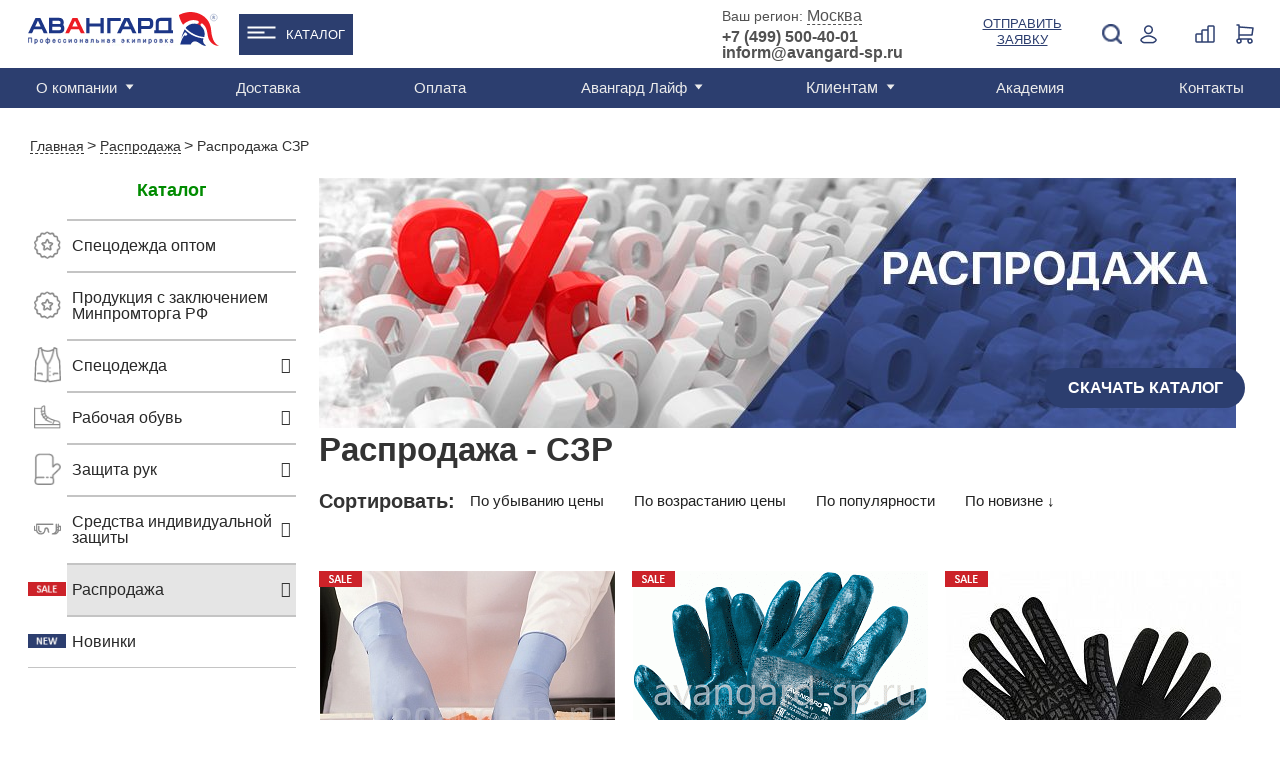

--- FILE ---
content_type: text/html; charset=UTF-8
request_url: https://www.avangard-sp.ru/catalog/rasprodazha/sredstva_zashchity_ruk/
body_size: 45691
content:
<!DOCTYPE html>
<html>

<head>
                <!-- Global site tag (gtag.js) - Google Analytics -->
        <script data-skip-moving="true" async src="https://www.googletagmanager.com/gtag/js?id=UA-142787516-1"></script>
        <script data-skip-moving="true">
            window.dataLayer = window.dataLayer || [];

            function gtag() {
                dataLayer.push(arguments);
            }
            gtag('js', new Date());

            gtag('config', 'UA-142787516-1');
                    </script>
        <!-- NT -->
        <script data-skip-moving="true">
            (function(w, d, s, l, i) {
                w[l] = w[l] || [];
                w[l].push({
                    'gtm.start': new Date().getTime(),
                    event: 'gtm.js'
                });
                var f = d.getElementsByTagName(s)[0],
                    j = d.createElement(s),
                    dl = l != 'dataLayer' ? '&l=' + l : '';
                j.async = true;
                j.src =
                    'https://www.googletagmanager.com/gtm.js?id=' + i + dl;
                f.parentNode.insertBefore(j, f);
            })(window, document, 'script', 'dataLayer', 'GTM-PL9BVLT');
        </script>
        <!-- End NT -->
        <meta name="viewport" content="width=device-width, initial-scale=1.0">
        <meta name="yandex-verification" content="4db1b8dccbaedba9" />
    <meta name="yandex-verification" content="f9d33dfcddd48000" />
    <meta name="yandex-verification" content="5aeec47c450a908c" />
    <meta name="yandex-verification" content="705f4b3e3c243e7e" />
    <meta name="google-site-verification" content="RnwaornyV3VMkDIKCu77Ma_iVMtnN8zFy9TcqX1kxHA" />
    <meta name="robots" content="noyaca" />
    <meta property="og:title" content="Распродажа средств защиты рук — купить профессиональную экипировку в «Авангард» в Москве, узнать цены в интернет-магазине">
    <meta property="og:description" content="Распродажа средств защиты рук. В интернет-магазине «Авангард» в Москве представлен широкий выбор профессиональной экипировки высокого качества. Индивидуальный подход к каждому клиенту. Удобная форма заказа на сайте, быстрая доставка.">
        <meta property="vk:image" content="https://www.avangard-sp.ru/local/templates/main/images/og_logo_vk.jpg">
    <meta property="og:url" content="https://www.avangard-sp.ru/catalog/rasprodazha/sredstva_zashchity_ruk/">
    <meta property="og:type" content="website">
    <link rel="shortcut icon" href="/images/favicon/favicon.ico" />
    <link rel="icon" type="image/x-icon" href="/images/favicon/favicon.ico" />
    <link rel="icon" type="image/png" href="/images/favicon/favicon.png" />
    <link rel="icon" type="image/png" sizes="16x16" href="/images/favicon/favicon-16x16.png"/>
    <link rel="icon" type="image/png" sizes="32x32" href="/images/favicon/favicon-32x32.png"/>
    <link rel="icon" type="image/png" sizes="48x48" href="/images/favicon/favicon-48x48.png"/>
    <link rel="icon" type="image/png" sizes="96x96" href="/images/favicon/favicon-96x96.png"/>
    <link rel="icon" type="image/png" sizes="192x192" href="/images/favicon/favicon-192x192.png"/>
    <link rel="icon" type="image/png" sizes="512x512" href="/images/favicon/favicon-512x512.png"/>
    <link rel="apple-touch-icon" sizes="120x120" href="/images/favicon/favicon-120x120.png"/>
    <link rel="apple-touch-icon" sizes="152x152" href="/images/favicon/favicon-152x152_1.png"/>
    <link rel="apple-touch-icon" sizes="180x180" href="/images/favicon/favicon-180x180.png"/>
    <link rel="icon" type="image/svg+xml" sizes="120x120" href="/images/favicon/favicon.svg"/>
    <title>Распродажа средств защиты рук — купить профессиональную экипировку в «Авангард» в Москве, узнать цены в интернет-магазине</title>
    <meta http-equiv="Content-Type" content="text/html; charset=UTF-8">
<meta name="description" content="Распродажа средств защиты рук. В интернет-магазине «Авангард» в Москве представлен широкий выбор профессиональной экипировки высокого качества. Индивидуальный подход к каждому клиенту. Удобная форма заказа на сайте, быстрая доставка.">
<script type="text/javascript" data-skip-moving="true">(function(w, d, n) {var cl = "bx-core";var ht = d.documentElement;var htc = ht ? ht.className : undefined;if (htc === undefined || htc.indexOf(cl) !== -1){return;}var ua = n.userAgent;if (/(iPad;)|(iPhone;)/i.test(ua)){cl += " bx-ios";}else if (/Windows/i.test(ua)){cl += ' bx-win';}else if (/Macintosh/i.test(ua)){cl += " bx-mac";}else if (/Linux/i.test(ua) && !/Android/i.test(ua)){cl += " bx-linux";}else if (/Android/i.test(ua)){cl += " bx-android";}cl += (/(ipad|iphone|android|mobile|touch)/i.test(ua) ? " bx-touch" : " bx-no-touch");cl += w.devicePixelRatio && w.devicePixelRatio >= 2? " bx-retina": " bx-no-retina";var ieVersion = -1;if (/AppleWebKit/.test(ua)){cl += " bx-chrome";}else if (/Opera/.test(ua)){cl += " bx-opera";}else if (/Firefox/.test(ua)){cl += " bx-firefox";}ht.className = htc ? htc + " " + cl : cl;})(window, document, navigator);</script>


<link href="/bitrix/css/main/bootstrap.min.css?1698933262121326" type="text/css"  rel="stylesheet" >
<link href="/bitrix/css/main/font-awesome.min.css?169893326223748" type="text/css"  rel="stylesheet" >
<link href="/bitrix/js/ui/design-tokens/dist/ui.design-tokens.min.css?169893326422029" type="text/css"  rel="stylesheet" >
<link href="/bitrix/js/ui/fonts/opensans/ui.font.opensans.min.css?16989332642320" type="text/css"  rel="stylesheet" >
<link href="/bitrix/js/main/popup/dist/main.popup.bundle.min.css?169893326426598" type="text/css"  rel="stylesheet" >
<link href="/local/templates/main/components/bitrix/catalog.compare.list/aa2/style.css?16989332731408" type="text/css"  rel="stylesheet" >
<link href="/local/templates/main/components/bitrix/catalog.section.list/left_menu_273989/style.css?16990143023779" type="text/css"  rel="stylesheet" >
<link href="/local/components/avangard/catalog.smart.filter/templates/catalog/style.css?169893327221002" type="text/css"  rel="stylesheet" >
<link href="/local/components/avangard/catalog.smart.filter/templates/catalog/themes/blue/colors.min.css?16989332724373" type="text/css"  rel="stylesheet" >
<link href="/node_modules/switchery/switchery.min.css?1723729382682" type="text/css"  rel="stylesheet" >
<link href="/local/templates/main/components/altasib/feedback.form/theme4/style.css?16989332735067" type="text/css"  rel="stylesheet" >
<link href="/local/templates/main/components/bitrix/catalog.section/catalog/style.css?175853806318176" type="text/css"  rel="stylesheet" >
<link href="/local/templates/main/css/reset.css?16989332731135" type="text/css"  data-template-style="true"  rel="stylesheet" >
<link href="/local/templates/main/css/style.css?1758550431191669" type="text/css"  data-template-style="true"  rel="stylesheet" >
<link href="/node_modules/owl.carousel/dist/assets/owl.carousel.min.css?17237293823365" type="text/css"  data-template-style="true"  rel="stylesheet" >
<link href="/local/templates/main/css/inner.css?175139706339443" type="text/css"  data-template-style="true"  rel="stylesheet" >
<link href="/local/templates/main/css/account.css?169893327311581" type="text/css"  data-template-style="true"  rel="stylesheet" >
<link href="/local/templates/main/css/fix.css?1698933273780" type="text/css"  data-template-style="true"  rel="stylesheet" >
<link href="/local/templates/main/css/custom.css?17565773644530" type="text/css"  data-template-style="true"  rel="stylesheet" >
<link href="/local/templates/main/components/bitrix/search.title/m.template-title/style.css?16989332732167" type="text/css"  data-template-style="true"  rel="stylesheet" >
<link href="/local/templates/main/components/bitrix/menu/top_line_new/style.css?17291661943176" type="text/css"  data-template-style="true"  rel="stylesheet" >
<link href="/local/templates/main/components/bitrix/menu/top_line_catalog_submenu/style.css?17609546951921" type="text/css"  data-template-style="true"  rel="stylesheet" >
<link href="/local/templates/main/components/bitrix/search.title/template-title/style.css?16989332732167" type="text/css"  data-template-style="true"  rel="stylesheet" >
<link href="/local/templates/main/components/bitrix/catalog.compare.list/ajax_count_header/style.css?16989332731265" type="text/css"  data-template-style="true"  rel="stylesheet" >
<link href="/local/templates/main/components/avangard/sale.basket.basket.small/.default/style.css?169893327344" type="text/css"  data-template-style="true"  rel="stylesheet" >
<link href="/bitrix/components/bitrix/menu/templates/.default/style.min.css?1698933261490" type="text/css"  data-template-style="true"  rel="stylesheet" >
<link href="/local/templates/main/components/avangard/geo_select/.default/style.css?1760102726528" type="text/css"  data-template-style="true"  rel="stylesheet" >
<link href="/local/templates/main/components/bitrix/system.auth.form/auth-form/style.css?169893327337" type="text/css"  data-template-style="true"  rel="stylesheet" >
<link href="/local/templates/main/components/bitrix/main.register/register-for/style.css?1698933273752" type="text/css"  data-template-style="true"  rel="stylesheet" >
<link href="/local/templates/main/components/bitrix/system.auth.forgotpasswd/modal/style.css?1698933273597" type="text/css"  data-template-style="true"  rel="stylesheet" >
<link href="/local/templates/main/styles.css?17382385745786" type="text/css"  data-template-style="true"  rel="stylesheet" >
<link href="/local/templates/main/template_styles.css?17565773641386" type="text/css"  data-template-style="true"  rel="stylesheet" >







<meta property="ya:interaction" content="XML_FORM" />
<meta property="ya:interaction:url" content="https://www.avangard-sp.ru/catalog/rasprodazha/sredstva_zashchity_ruk/?mode=xml" />
<meta property="og:image" content="https://www.avangard-sp.ru/upload/resize_cache/iblock/dc6/1200_630_1/dc68cb6e9ae5e6eb183b22ba8db3c2e2.jpg" />

    
                <link rel="canonical" href="https://www.avangard-sp.ru/catalog/rasprodazha/sredstva_zashchity_ruk/" />
    
                        
                
            <!-- Top.Mail.Ru counter -->
        <script data-skip-moving="true">
            var _tmr = window._tmr || (window._tmr = []);
            _tmr.push({id: "3656132", type: "pageView", start: (new Date()).getTime()});
            (function (d, w, id) {
                if (d.getElementById(id)) return;
                var ts = d.createElement("script"); ts.type = "text/javascript"; ts.async = true; ts.id = id;
                ts.src = "https://top-fwz1.mail.ru/js/code.js";
                var f = function () {var s = d.getElementsByTagName("script")[0]; s.parentNode.insertBefore(ts, s);};
                if (w.opera == "[object Opera]") { d.addEventListener("DOMContentLoaded", f, false); } else { f(); }
            })(document, window, "tmr-code");
        </script>
        <noscript><div><img src="https://top-fwz1.mail.ru/counter?id=3656132;js=na" style="position:absolute;left:-9999px;" alt="Top.Mail.Ru" /></div></noscript>
        <!-- /Top.Mail.Ru counter -->
        <!-- Google Tag Manager -->
        <script data-skip-moving="true">
            (function(w, d, s, l, i) {
                w[l] = w[l] || [];
                w[l].push({
                    'gtm.start': new Date().getTime(),
                    event: 'gtm.js'
                });
                var f = d.getElementsByTagName(s)[0],
                    j = d.createElement(s),
                    dl = l != 'dataLayer' ? '&l=' + l : '';
                j.async = true;
                j.src =
                    'https://www.googletagmanager.com/gtm.js?id=' + i + dl;
                f.parentNode.insertBefore(j, f);
            })(window, document, 'script', 'dataLayer', 'GTM-56X2MVK');
        </script>
        <!-- End Google Tag Manager -->
        <script data-skip-moving="true">
            window.dataLayer = window.dataLayer || [];
            window.yaCounter1746979 = {
                reachGoal: function() {
                    console.log('YandexMetrika not loaded yet');
                }
            }
        </script>
        <script data-skip-moving="true">
            (function(d, w, c) {
                (w[c] = w[c] || []).push(function() {
                    try {
                        w.yaCounter1746979 = new Ya.Metrika({
                            id: 1746979,
                            clickmap: true,
                            trackLinks: true,
                            accurateTrackBounce: true,
                            webvisor: true,
                            ecommerce: "dataLayer"
                        });
                    } catch (e) {}
                });

                var n = d.getElementsByTagName("script")[0],
                    s = d.createElement("script"),
                    f = function() {
                        n.parentNode.insertBefore(s, n);
                    };
                s.type = "text/javascript";
                s.async = true;
                s.src = "https://cdn.jsdelivr.net/npm/yandex-metrica-watch/watch.js";

                if (w.opera == "[object Opera]") {
                    d.addEventListener("DOMContentLoaded", f, false);
                } else {
                    f();
                }
            })(document, window, "yandex_metrika_callbacks");
        </script>
        
        
        <!-- Google Recaptcha -->
        
        <!-- End Google Recaptcha -->
        <!-- LeadHit -->
        
        <!-- End LeadHit -->
        </head>

<body class="clear">
            <!-- NT (noscript)-->
        <noscript><iframe src="https://www.googletagmanager.com/ns.html?id=GTM-PL9BVLT" height="0" width="0" style="display:none;visibility:hidden"></iframe></noscript>
        <!-- End NT (noscript) -->
        <!-- Google Tag Manager (noscript) -->
        <noscript><iframe src="https://www.googletagmanager.com/ns.html?id=GTM-56X2MVK" height="0" width="0" style="display:none;visibility:hidden"></iframe></noscript>
        <!-- End Google Tag Manager (noscript) -->
                <div id="panel"></div>
    <div id="wrapper mobile-header" class="mobile-header">
        <div id="header" class="header-box">
            <div class="nav-holder">
                <a href="#" class="nav-bt">
                    <span></span>
                    <span></span>
                    <span></span>
                    <span></span>
                </a>
            </div>
            <div class="header-mob-search">
                <a class="click" href="javascript:;"><img src="/local/templates/main/images/icon/search-blue.png" alt=""></a>
                <div class="drop-window search disable">
                    	<div id="m-search" class="search">
		<form action="/search/index.php" class="search-form">
			<input id="m-search-textbox-input" name="q" type="text" value="">
			<button class="search-bt">Поиск</button>
		</form>
	
		</div>
                </div>
            </div>
                            <ul class="header-nav">
                    <li>
                        <!--'start_frame_cache_gXI8XN'-->  <a class="mobile_link_phone" href="tel:"></a>
<!--'end_frame_cache_gXI8XN'-->                    </li>
                    <li class="mobile_login">
                        <a class="click" href="javascript:;">
                            <img src="/local/templates/main/images/icon/registration-blue.png" alt="">
                        </a>
                        <div id="container_m_logo" class="drop-window login-window">
    <!--'start_frame_cache_container_m_logo'-->
            <a href="#" data-name="check-in" data-window="registration-popup" class="blue-bg popup-link submit-drop">Вход</a>
        <a href="#" data-window="registration-popup" data-name="login" class="white-bg popup-link submit-drop">Регистрация</a>
        <a rel="nofollow" href="//portal.avangard-sp.ru" target="_blank" class="white-bg submit-drop">Вход для партнеров</a>
    
    <!--'end_frame_cache_container_m_logo'--></div>
                        
                    </li>
                    <li class="header-basket mobile_vid">
                        <!--'start_frame_cache_vMmPBf'--><div id="cart-wrapper">
    <a href="#" id="cart-icon">
        <img src="/local/templates/main/images/cart-icon.png" alt="">
        <div class="basket-amount">0</div>
    </a>
    <div class="product-added product-popup" id="cart-detail">
                    <span>В корзине нет товаров</span>
            </div>
</div>
<!--'end_frame_cache_vMmPBf'-->                    </li>

                </ul>
                <a href="/" class="logo"><img src="/local/templates/main/images/helm.png" alt=""></a>
                    </div>
    </div>
    <!--<div class="hidden">-->
    <!--    -->    <!--</div>-->
    <div class="main-container" itemscope itemtype="http://schema.org/WebPage">
        <div id="header" itemscope itemtype="https://schema.org/WPHeader">
            <meta itemprop="name" content="Распродажа средств защиты рук — купить профессиональную экипировку в «Авангард» в Москве, узнать цены в интернет-магазине">
            <meta itemprop="description" content="Распродажа средств защиты рук. В интернет-магазине «Авангард» в Москве представлен широкий выбор профессиональной экипировки высокого качества. Индивидуальный подход к каждому клиенту. Удобная форма заказа на сайте, быстрая доставка.">
            <div class="header-bottom desktop">
                <div class="container" itemscope="" itemtype="https://schema.org/SiteNavigationElement">
                    <div class="top-menu">
                    <ul id="main-menu" class="menu" itemprop="about" itemscope="" itemtype="https://schema.org/ItemList">

	
	
					<li itemprop="itemListElement" itemscope="" itemtype="https://schema.org/ItemList">
                                <a itemprop="url" href="/about/" class="has_childs root-item">О компании</a>
               				<meta itemprop="name" content="О компании" />
				<ul itemprop="itemListElement" itemscope="" itemtype="https://schema.org/ItemList">
		
	
	
	
	
		
							<li itemprop="itemListElement" itemscope="" itemtype="https://schema.org/ItemList" ><a itemprop="url" href="/about/missiya-i-videnie/">Миссия и видение</a><meta itemprop="name" content="Миссия и видение" /></li>
			
		
	
	
	
	
		
							<li itemprop="itemListElement" itemscope="" itemtype="https://schema.org/ItemList" ><a itemprop="url" href="/about/istoriya-kompanii/">История компании</a><meta itemprop="name" content="История компании" /></li>
			
		
	
	
	
	
		
							<li itemprop="itemListElement" itemscope="" itemtype="https://schema.org/ItemList" ><a itemprop="url" href="/about/proizvodstvo/">Производство</a><meta itemprop="name" content="Производство" /></li>
			
		
	
	
	
	
		
							<li itemprop="itemListElement" itemscope="" itemtype="https://schema.org/ItemList" ><a itemprop="url" href="/about/sammitek/">Дистрибьютор SUMMITECH</a><meta itemprop="name" content="Дистрибьютор SUMMITECH" /></li>
			
		
	
	
	
	
		
							<li itemprop="itemListElement" itemscope="" itemtype="https://schema.org/ItemList" ><a itemprop="url" href="/about/partner-asiz/">Партнер АСИЗ</a><meta itemprop="name" content="Партнер АСИЗ" /></li>
			
		
	
	
	
	
		
							<li itemprop="itemListElement" itemscope="" itemtype="https://schema.org/ItemList" ><a itemprop="url" href="/about/sotrudnichestvo/">Сотрудничество</a><meta itemprop="name" content="Сотрудничество" /></li>
			
		
	
	
	
	
		
							<li itemprop="itemListElement" itemscope="" itemtype="https://schema.org/ItemList" ><a itemprop="url" href="/about/obmen-i-vozvrat-tovara/">Обмен и возврат товара</a><meta itemprop="name" content="Обмен и возврат товара" /></li>
			
		
	
	
	
	
		
							<li itemprop="itemListElement" itemscope="" itemtype="https://schema.org/ItemList" ><a itemprop="url" href="/about/video-o-kompanii/">Видео о компании</a><meta itemprop="name" content="Видео о компании" /></li>
			
		
	
	
	
	
		
							<li itemprop="itemListElement" itemscope="" itemtype="https://schema.org/ItemList" ><a itemprop="url" href="/about/yuridicheskaya-informatsiya/">Юридическая информация</a><meta itemprop="name" content="Юридическая информация" /></li>
			
		
	
	
	
	
		
							<li itemprop="itemListElement" itemscope="" itemtype="https://schema.org/ItemList" ><a itemprop="url" href="/about/rabota-v-avangard/">Работа в "Авангард"</a><meta itemprop="name" content="Работа в "Авангард"" /></li>
			
		
	
	
	
	
		
							<li itemprop="itemListElement" itemscope="" itemtype="https://schema.org/ItemList" ><a itemprop="url" href="/services/autsorsing/">Аутсорсинг</a><meta itemprop="name" content="Аутсорсинг" /></li>
			
		
	
	
	
	
		
							<li itemprop="itemListElement" itemscope="" itemtype="https://schema.org/ItemList" ><a itemprop="url" href="/about/kontakty/">Контакты</a><meta itemprop="name" content="Контакты" /></li>
			
		
	
	
	
	
		
							<li itemprop="itemListElement" itemscope="" itemtype="https://schema.org/ItemList" ><a itemprop="url" href="/about/katalogi/">Каталоги</a><meta itemprop="name" content="Каталоги" /></li>
			
		
	
	
	
	
		
							<li itemprop="itemListElement" itemscope="" itemtype="https://schema.org/ItemList" ><a itemprop="url" href="/services/">Услуги</a><meta itemprop="name" content="Услуги" /></li>
			
		
	
	
	
	
		
							<li itemprop="itemListElement" itemscope="" itemtype="https://schema.org/ItemList" ><a itemprop="url" href="/about/faq/">Часто задаваемые вопросы</a><meta itemprop="name" content="Часто задаваемые вопросы" /></li>
			
		
	
	
	
	
		
							<li itemprop="itemListElement" itemscope="" itemtype="https://schema.org/ItemList" ><a itemprop="url" href="/about/oplata/">Оплата</a><meta itemprop="name" content="Оплата" /></li>
			
		
	
	
			</ul></li>	
	
		
							<li itemprop="itemListElement" itemscope="" itemtype="https://schema.org/ItemList">
                                        <a itemprop="url" href="/services/dostavka/" class="root-item ">Доставка</a>
                                        <meta itemprop="name" content="Доставка" />
                                    </li>
			
		
	
	
	
	
		
							<li itemprop="itemListElement" itemscope="" itemtype="https://schema.org/ItemList">
                                        <a itemprop="url" href="/about/oplata/" class="root-item ">Оплата</a>
                                        <meta itemprop="name" content="Оплата" />
                                    </li>
			
		
	
	
	
	
					<li itemprop="itemListElement" itemscope="" itemtype="https://schema.org/ItemList">
                                <a itemprop="url" href="/news/" class="has_childs root-item">Авангард Лайф</a>
               				<meta itemprop="name" content="Авангард Лайф" />
				<ul itemprop="itemListElement" itemscope="" itemtype="https://schema.org/ItemList">
		
	
	
	
	
		
							<li itemprop="itemListElement" itemscope="" itemtype="https://schema.org/ItemList" ><a itemprop="url" href="/news/">Новости</a><meta itemprop="name" content="Новости" /></li>
			
		
	
	
	
	
		
							<li itemprop="itemListElement" itemscope="" itemtype="https://schema.org/ItemList" ><a itemprop="url" href="/news/expertise/">Экспертиза</a><meta itemprop="name" content="Экспертиза" /></li>
			
		
	
	
	
	
		
							<li itemprop="itemListElement" itemscope="" itemtype="https://schema.org/ItemList" ><a itemprop="url" href="/news/blog/">Блог</a><meta itemprop="name" content="Блог" /></li>
			
		
	
	
	
	
		
							<li itemprop="itemListElement" itemscope="" itemtype="https://schema.org/ItemList" ><a itemprop="url" href="/news/vebinary/">Вебинары</a><meta itemprop="name" content="Вебинары" /></li>
			
		
	
	
			</ul></li>	
	
		
							<li itemprop="itemListElement" itemscope="" itemtype="https://schema.org/ItemList">
                                            <div class="has_childs root-item">Клиентам</div>
                                        <meta itemprop="name" content="Клиентам" />
                                        <ul itemprop="itemListElement" itemscope="" itemtype="https://schema.org/ItemList">
                        <li itemprop="itemListElement" itemscope="" itemtype="https://schema.org/ItemList"><a itemprop="url" href="/about/sotrudnichestvo/">Сотрудничество</a><meta itemprop="name" content="Сотрудничество"></li>
                        <li itemprop="itemListElement" itemscope="" itemtype="https://schema.org/ItemList"><a itemprop="url" href="/about/faq/">Часто задаваемые вопросы</a><meta itemprop="name" content="Часто задаваемые вопросы"></li>
                    </ul>
                                  </li>
			
		
	
	
	
	
		
							<li itemprop="itemListElement" itemscope="" itemtype="https://schema.org/ItemList">
                                        <a itemprop="url" href="/akademiya/" class="root-item ">Академия</a>
                                        <meta itemprop="name" content="Академия" />
                                    </li>
			
		
	
	
	
	
		
							<li itemprop="itemListElement" itemscope="" itemtype="https://schema.org/ItemList">
                                        <a itemprop="url" href="/about/kontakty/" class="root-item ">Контакты</a>
                                        <meta itemprop="name" content="Контакты" />
                                    </li>
			
		
	
	


</ul>
                    <div class="region desktop">
    <!--'start_frame_cache_xC9GtS'-->    <div class="wrap">
        <!--noindex-->
        <div>
        <span>Ваш регион: </span>
        <a href="#" class="popup-link sity-link" data-window="sity">Москва</a>
        <!--/noindex-->
                <div class="geo-location-confirm" id="location_confirm" style="display: none;">
            <div class="geo-location-confirm__triangle"></div>
            <div class="geo-location-confirm__your">Ваш регион Москва?</div>
            <div class="geo-location-confirm__controls">
                <a class="btn-confirm" data-subdomain="" onclick="on_click_btnconfirm(this); return false;" href="#">Верно</a>
                <a href="#" onclick="$(this).closest('.geo-location-confirm').hide();" class="popup-link sity-link"
                   data-window="sity">Выбрать</a>
            </div>
        </div>
        </div>
        <div>
        <span class="phone-one">
                                <a href="/about/kontakty/shops/moskva/">Телефоны центров продаж </a>
                            		</span>
        </div>
    </div>
    <!--'end_frame_cache_xC9GtS'--></div>
                    <div class="registration-hide-tablet">
                    <div id="container_logo" class="registration disable">
    <img class="hide-tablet" src="/local/templates/main/images/icon/registration-icon.png" alt="Login">
    <img class="hide-desktop" src="/local/templates/main/images/icon/registration-blue.png" alt="Login">
    <!--'start_frame_cache_container_logo'-->            <a href="#" class="desktop popup-link" data-window="registration-popup" data-name="check-in" onclick="yaCounter1746979.reachGoal('login.lk');">Войти</a>
                <div class="drop-window registration-window">
            <span>Добро пожаловать на Avangard-sp.ru</span>
            <a href="#" class="blue-bg popup-link submit-drop" data-window="registration-popup" data-name="check-in" onclick="yaCounter1746979.reachGoal('login.lk');">Войти</a>
            <span class="margin">Новый покупатель?</span>
            <a href="#" class="white-bg popup-link submit-drop" data-window="registration-popup" data-name="login" onclick="yaCounter1746979.reachGoal('new.reg');">Зарегистрироваться</a>
            <span class="margin">Партнер?</span>
            <a rel="nofollow" href="//portal.avangard-sp.ru" target="_blank" class="white-bg submit-drop" onclick="yaCounter1746979.reachGoal('partner.lk');">Вход для партнеров</a>
        </div>
        <!--'end_frame_cache_container_logo'--></div>
                    </div>
                    </div>
                </div>
            </div>
            <div class="header-top">
                <div class="container clear">
                    <div class="menu-mobile mobile disable"></div>
                        <div class="logo">
                            <a href="/" title="Cпецодежда от производителя"><img src="/local/templates/main/images/logo.svg" width="191" alt="Cпецодежда Авангард" /></a>
                        </div>
                    <div class="wrap flex-header">
                        <ul class="catalog_menu">
                            <li><a href="/catalog/">Каталог</a>
                            <div class="catalog_submenu">
                                        <div class="top_line_catalog_submenu">
        <ul class="top_line_catalog_submenu-nav">
                            <li class="nav__catalog-item">
                    <div class="nav__link">
                        <a href="/catalog/specodezhda/zimnyaya/" title="Зимняя спецодежда">
                                                            <img src="/upload/uf/60d/k8ihcrv3q56vnr9fxifygdkilrmsdaxw.svg" alt="Зимняя спецодежда">
                                                        <span>Зимняя спецодежда</span>
                        </a>
                    </div>
                                            <div class="nav__submenu">
                                                                <a class="nav__catalog-sub-item" href="/catalog/specodezhda/zimnyaya/kostyumy_uteplennye/" title="Костюмы">Костюмы</a>
                                                                    <a class="nav__catalog-sub-item" href="/catalog/specodezhda/zimnyaya/kurtki_uteplennye/" title="Куртки">Куртки</a>
                                                                    <a class="nav__catalog-sub-item" href="/catalog/specodezhda/zimnyaya/muzhskaya/" title="Мужская">Мужская</a>
                                                                <a href="/catalog/specodezhda/zimnyaya/" class="show_all">Смотреть все</a>
                                                    </div>
                                    </li>
                                       <li class="nav__catalog-item">
                    <div class="nav__link">
                        <a href="/catalog/specodezhda/letnyaya/" title="Летняя спецодежда">
                                                            <img src="/upload/uf/4c5/2kiu0momx2js1wwb2e11gpy2amf3e8vq.svg" alt="Летняя спецодежда">
                                                        <span>Летняя спецодежда</span>
                        </a>
                    </div>
                                            <div class="nav__submenu">
                                                                <a class="nav__catalog-sub-item" href="/catalog/specodezhda/letnyaya/muzhskaya/" title="Мужская">Мужская</a>
                                                                    <a class="nav__catalog-sub-item" href="/catalog/specodezhda/letnyaya/zhenskaya/" title="Женская">Женская</a>
                                                                    <a class="nav__catalog-sub-item" href="/catalog/specodezhda/letnyaya/seriya_gudzon/" title="Гудзон">Гудзон</a>
                                                                <a href="/catalog/specodezhda/letnyaya/" class="show_all">Смотреть все</a>
                                                    </div>
                                    </li>
                                       <li class="nav__catalog-item">
                    <div class="nav__link">
                        <a href="/catalog/specodezhda/zashchitnaya/" title="Защитная одежда">
                                                            <img src="/upload/uf/ce6/qpfro6h564viyhmpeumnx63a5ehmdbvd.svg" alt="Защитная одежда">
                                                        <span>Защитная одежда</span>
                        </a>
                    </div>
                                            <div class="nav__submenu">
                                                                <a class="nav__catalog-sub-item" href="/catalog/specodezhda/zashchitnaya/vlagozashchitnaya/" title="Влагозащитная">Влагозащитная</a>
                                                                    <a class="nav__catalog-sub-item" href="/catalog/specodezhda/zashchitnaya/dlya_svarshchikov/" title="Для сварщиков">Для сварщиков</a>
                                                                    <a class="nav__catalog-sub-item" href="/catalog/specodezhda/zashchitnaya/povyshennoj-vidimosti/" title="Повышенной видимости">Повышенной видимости</a>
                                                                <a href="/catalog/specodezhda/zashchitnaya/" class="show_all">Смотреть все</a>
                                                    </div>
                                    </li>
                                       <li class="nav__catalog-item">
                    <div class="nav__link">
                        <a href="/catalog/specodezhda/" title="Спецодежда">
                                                            <img src="/upload/uf/1de/gjgmmcc2ef9jtc70wgiv8yaqq1nyt66s.svg" alt="Спецодежда">
                                                        <span>Спецодежда</span>
                        </a>
                    </div>
                                            <div class="nav__submenu">
                                                                <a class="nav__catalog-sub-item" href="/catalog/specodezhda/zimnyaya/" title="Зимняя">Зимняя</a>
                                                                    <a class="nav__catalog-sub-item" href="/catalog/specodezhda/letnyaya/" title="Летняя">Летняя</a>
                                                                    <a class="nav__catalog-sub-item" href="/catalog/specodezhda/muzhskaya-specodezhda/" title="Мужская">Мужская</a>
                                                                <a href="/catalog/specodezhda/" class="show_all">Смотреть все</a>
                                                    </div>
                                    </li>
                                       <li class="nav__catalog-item">
                    <div class="nav__link">
                        <a href="/catalog/rabochaya_obuv/" title="Рабочая обувь">
                                                            <img src="/upload/uf/145/zdj9e2f23qclo29v4v15akjg060jvob8.svg" alt="Рабочая обувь">
                                                        <span>Рабочая обувь</span>
                        </a>
                    </div>
                                            <div class="nav__submenu">
                                                                <a class="nav__catalog-sub-item" href="/catalog/rabochaya_obuv/polubotinki/" title="Полуботинки">Полуботинки</a>
                                                                    <a class="nav__catalog-sub-item" href="/catalog/rabochaya_obuv/botinki/" title="Ботинки">Ботинки</a>
                                                                    <a class="nav__catalog-sub-item" href="/catalog/rabochaya_obuv/botinki_s_vysokim_bertsem/" title="С высоким берцем">С высоким берцем</a>
                                                                <a href="/catalog/rabochaya_obuv/" class="show_all">Смотреть все</a>
                                                    </div>
                                    </li>
                                       <li class="nav__catalog-item">
                    <div class="nav__link">
                        <a href="/catalog/specodezhda/meditsinskaya/" title="Медицинская одежда">
                                                            <img src="/upload/uf/d30/ftsk5r4zp5p6pgq2fawmhpdnvbm0xg8h.svg" alt="Медицинская одежда">
                                                        <span>Медицинская одежда</span>
                        </a>
                    </div>
                                            <div class="nav__submenu">
                                                                <a class="nav__catalog-sub-item" href="/catalog/specodezhda/meditsinskaya/bluzy_bryuki/bluzy/" title="Блузы">Блузы</a>
                                                                    <a class="nav__catalog-sub-item" href="/catalog/specodezhda/meditsinskaya/muzhskaya/" title="Мужская">Мужская</a>
                                                                    <a class="nav__catalog-sub-item" href="/catalog/specodezhda/meditsinskaya/zhenskaya/" title="Женская">Женская</a>
                                                                <a href="/catalog/specodezhda/meditsinskaya/" class="show_all">Смотреть все</a>
                                                    </div>
                                    </li>
                                       <li class="nav__catalog-item">
                    <div class="nav__link">
                        <a href="/catalog/specodezhda/odezhda_dlya_restoranov/" title="Одежда для ресторанов">
                                                            <img src="/upload/uf/420/kmu2cjgb8issftrbygvyj933uz367r1s.svg" alt="Одежда для ресторанов">
                                                        <span>Одежда для ресторанов</span>
                        </a>
                    </div>
                                            <div class="nav__submenu">
                                                                <a class="nav__catalog-sub-item" href="/catalog/specodezhda/odezhda_dlya_restoranov/kostyumy/" title="Костюмы">Костюмы</a>
                                                                    <a class="nav__catalog-sub-item" href="/catalog/specodezhda/odezhda_dlya_restoranov/bluzy/" title="Блузы">Блузы</a>
                                                                    <a class="nav__catalog-sub-item" href="/catalog/specodezhda/odezhda_dlya_restoranov/bryuki/" title="Брюки">Брюки</a>
                                                                <a href="/catalog/specodezhda/odezhda_dlya_restoranov/" class="show_all">Смотреть все</a>
                                                    </div>
                                    </li>
                                       <li class="nav__catalog-item">
                    <div class="nav__link">
                        <a href="/catalog/specodezhda/dlya_pishchevoy_promyshlennosti/" title="Одежда для пищевой промышленности">
                                                            <img src="/upload/uf/1dd/vsn3bqkbhrl5bry10p3nf41uo4rtdtcp.svg" alt="Одежда для пищевой промышленности">
                                                        <span>Одежда для пищевой промышленности</span>
                        </a>
                    </div>
                                            <div class="nav__submenu">
                                                                <a class="nav__catalog-sub-item" href="/catalog/specodezhda/dlya_pishchevoy_promyshlennosti/seriya_operator/" title="Оператор">Оператор</a>
                                                                    <a class="nav__catalog-sub-item" href="/catalog/specodezhda/dlya_pishchevoy_promyshlennosti/seriya_ryim/" title="Райм">Райм</a>
                                                                    <a class="nav__catalog-sub-item" href="/catalog/specodezhda/dlya_pishchevoy_promyshlennosti/seriya_baiker/" title="Бейкер">Бейкер</a>
                                                                <a href="/catalog/specodezhda/dlya_pishchevoy_promyshlennosti/" class="show_all">Смотреть все</a>
                                                    </div>
                                    </li>
                                       <li class="nav__catalog-item">
                    <div class="nav__link">
                        <a href="/catalog/zashchita_ruk/" title="Защита рук">
                                                            <img src="/upload/uf/e85/lg73r5mszl452wwpca9den794e0lxc4x.svg" alt="Защита рук">
                                                        <span>Защита рук</span>
                        </a>
                    </div>
                                            <div class="nav__submenu">
                                                                <a class="nav__catalog-sub-item" href="/catalog/zashchita_ruk/kragi_rabochie/" title="Краги">Краги</a>
                                                                    <a class="nav__catalog-sub-item" href="/catalog/zashchita_ruk/rukavitsy/" title="Рукавицы">Рукавицы</a>
                                                                    <a class="nav__catalog-sub-item" href="/catalog/zashchita_ruk/ot_mekhanicheskikh_vozdeystviy/" title="От механических воздействий">От механических воздействий</a>
                                                                <a href="/catalog/zashchita_ruk/" class="show_all">Смотреть все</a>
                                                    </div>
                                    </li>
                                       <li class="nav__catalog-item">
                    <div class="nav__link">
                        <a href="/catalog/siz/" title="Средства индивидуальной защиты">
                                                            <img src="/upload/uf/171/4c33kaft0w4ds7v0gl8mcc7eqwk7sjci.svg" alt="Средства индивидуальной защиты">
                                                        <span>Средства индивидуальной защиты</span>
                        </a>
                    </div>
                                            <div class="nav__submenu">
                                                                <a class="nav__catalog-sub-item" href="/catalog/siz/seriya_3m/" title="3М">3М</a>
                                                                    <a class="nav__catalog-sub-item" href="/catalog/siz/seriya_uvex/" title="UVEX">UVEX</a>
                                                                    <a class="nav__catalog-sub-item" href="/catalog/siz/seriya_rosomz/" title="РОСОМЗ">РОСОМЗ</a>
                                                                <a href="/catalog/siz/" class="show_all">Смотреть все</a>
                                                    </div>
                                    </li>
                                       <li class="nav__catalog-item">
                    <div class="nav__link">
                        <a href="/catalog/zashchita_ruk/perchatki/" title="Перчатки">
                                                            <img src="/upload/uf/301/b4dxg1sprwkm4425x4mhlz9vuc4rf3kt.svg" alt="Перчатки">
                                                        <span>Перчатки</span>
                        </a>
                    </div>
                                            <div class="nav__submenu">
                                                                <a class="nav__catalog-sub-item" href="/catalog/zashchita_ruk/perchatki/summitech_professional/" title="Summitech">Summitech</a>
                                                                    <a class="nav__catalog-sub-item" href="/catalog/zashchita_ruk/perchatki/milwaukee/" title="Milwaukee">Milwaukee</a>
                                                        </div>
                                    </li>
                                       <li class="nav__catalog-item">
                    <div class="nav__link">
                        <a href="/catalog/specodezhda/dlya_sfery_uslug/" title="Одежда для сферы услуг">
                                                            <img src="/upload/uf/ba9/1yizwnqmp4vh8s3nuiq7f7yk13ib5v11.svg" alt="Одежда для сферы услуг">
                                                        <span>Одежда для сферы услуг</span>
                        </a>
                    </div>
                                    </li>
                                       <li class="nav__catalog-item">
                    <div class="nav__link">
                        <a href="/catalog/specodezhda/dlya_ohrany/" title="Одежда для охранных структур">
                                                            <img src="/upload/uf/f17/ys3qcfqn7z0tgjl2i0e6q63tcrx2r820.svg" alt="Одежда для охранных структур">
                                                        <span>Одежда для охранных структур</span>
                        </a>
                    </div>
                                    </li>
                                       <li class="nav__catalog-item">
                    <div class="nav__link">
                        <a href="/catalog/siz/zashchita_glaz/" title="Средства защиты глаз">
                                                            <img src="/upload/uf/9b1/h9ji4iax6jc11sgvxcdh6259bxcagel1.svg" alt="Средства защиты глаз">
                                                        <span>Средства защиты глаз</span>
                        </a>
                    </div>
                                    </li>
                                       <li class="nav__catalog-item">
                    <div class="nav__link">
                        <a href="/catalog/specodezhda/trikotazh/" title="Трикотаж">
                                                            <img src="/upload/uf/b1a/aaam3t7xn510i54eim2kisaioe56msfh.svg" alt="Трикотаж">
                                                        <span>Трикотаж</span>
                        </a>
                    </div>
                                    </li>
                                       <li class="nav__catalog-item">
                    <div class="nav__link">
                        <a href="/catalog/rasprodazha/rasprodazha_ort/" title="Распродажа ОРТ">
                                                            <img src="/upload/uf/aee/cbgecooi45bp0jpem12l4aqeee3qlxis.svg" alt="Распродажа ОРТ">
                                                        <span>Распродажа ОРТ</span>
                        </a>
                    </div>
                                    </li>
                                       <li class="nav__catalog-item">
                    <div class="nav__link">
                        <a href="/catalog/rasprodazha/rasprodazha_sfera_uslug/" title="Распродажа сфера услуг">
                                                            <img src="/upload/uf/1c0/z5c39w826mw8n3r7idwwrxy85i81dfjc.svg" alt="Распродажа сфера услуг">
                                                        <span>Распродажа сфера услуг</span>
                        </a>
                    </div>
                                    </li>
                                       <li class="nav__catalog-item active">
                    <div class="nav__link">
                        <a href="/catalog/rasprodazha/" title="Распродажа">
                                                            <img src="/images/static-sections-icons/sale.svg" alt="Распродажа">
                                                        <span>Распродажа</span>
                        </a>
                    </div>
                                    </li>
                                       <li class="nav__catalog-item">
                    <div class="nav__link">
                        <a href="/catalog/novinki/" title="Новинки">
                                                            <img src="/images/static-sections-icons/new.svg" alt="Новинки">
                                                        <span>Новинки</span>
                        </a>
                    </div>
                                    </li>
                                       <li class="nav__catalog-item">
                    <div class="nav__link">
                        <a href="/catalog/specodezhda-optom/" title="Спецодежда оптом">
                                                            <img src="/images/static-sections-icons/sale.svg" alt="Спецодежда оптом">
                                                        <span>Спецодежда оптом</span>
                        </a>
                    </div>
                                    </li>
                               </ul>
    </div>
                            </div>
                            </li>
                        </ul>
                        <div class="wrapp_search_time hide-tablet">
                                <div class="h_search_toggle"></div>
	<div id="search" class="search">
        <link itemprop="url" href="https://www.avangard-sp.ru/" />
        <form action="/search/index.php" itemprop="potentialAction" itemscope itemtype="https://schema.org/SearchAction">
            <meta itemprop="target" content="https://www.avangard-sp.ru/search/index.php?q={q}" />
            <input itemprop="query" id="search-textbox-input-dekstop" type="text" name="q" value="" size="40" maxlength="50" autocomplete="off" class="desktop" placeholder="Поиск"/>
        </form>
	</div>
                                                    </div>
                        <div class="wrapp_block_icon">
                            <div class="contacts-header-block">
                                <div class="region mobile">
    <!--'start_frame_cache_XgtDa2'-->    <div class="wrap">
        <!--noindex-->
        <div>
            <span>Ваш регион: </span>
            <a href="#" class="popup-link sity-link" data-window="sity">Москва</a>
            <!--/noindex-->
            
            <div class="geo-location-confirm" id="location_confirm" style="display: none;">
                <div class="geo-location-confirm__triangle"></div>
                <div class="geo-location-confirm__your">Ваш регион Москва?</div>
                <div class="geo-location-confirm__controls">
                    <a class="btn-confirm" data-subdomain=""
                       onclick="on_click_btnconfirm(this); return false;" href="#">Верно</a>
                    <a href="#" onclick="$(this).closest('.geo-location-confirm').hide();" class="popup-link sity-link"
                       data-window="sity">Выбрать</a>
                </div>
            </div>
        </div>
        <div>
        </div>
    </div>
    <!--'end_frame_cache_XgtDa2'--></div>
            <a class="phone_number_click" href="tel:84995004001">
            +7 (499) 500-40-01        </a>
                <a class="email_number_click" href="mailto:inform@avangard-sp.ru  ">
            inform@avangard-sp.ru          </a>
                                </div>
                            <a data-fancybox-type="ajax" href="/poehali/?form=126" class="btn-main-block fancybox.ajax header_button_request mr10">Запросить прайс</a>
                            <a data-fancybox-type="ajax" href="/poehali/?form=125" class="btn-main-block fancybox.ajax header_button_request">Отправить заявку</a>
                            <!--noindex-->
                            <div class="search-hide-desktop">
                                    <div class="h_search_toggle"></div>
	<div id="search" class="search">
        <link itemprop="url" href="https://www.avangard-sp.ru/" />
        <form action="/search/index.php" itemprop="potentialAction" itemscope itemtype="https://schema.org/SearchAction">
            <meta itemprop="target" content="https://www.avangard-sp.ru/search/index.php?q={q}" />
            <input itemprop="query" id="search-textbox-input-dekstop" type="text" name="q" value="" size="40" maxlength="50" autocomplete="off" class="desktop" placeholder="Поиск"/>
        </form>
	</div>
                            </div>
                            <div class="registration-hide-desktop">
                                <div id="container_logo" class="registration disable">
    <img class="hide-tablet" src="/local/templates/main/images/icon/registration-icon.png" alt="Login">
    <img class="hide-desktop" src="/local/templates/main/images/icon/registration-blue.png" alt="Login">
                <a href="#" class="desktop popup-link" data-window="registration-popup" data-name="check-in" onclick="yaCounter1746979.reachGoal('login.lk');">Войти</a>
                <div class="drop-window registration-window">
            <span>Добро пожаловать на Avangard-sp.ru</span>
            <a href="#" class="blue-bg popup-link submit-drop" data-window="registration-popup" data-name="check-in" onclick="yaCounter1746979.reachGoal('login.lk');">Войти</a>
            <span class="margin">Новый покупатель?</span>
            <a href="#" class="white-bg popup-link submit-drop" data-window="registration-popup" data-name="login" onclick="yaCounter1746979.reachGoal('new.reg');">Зарегистрироваться</a>
            <span class="margin">Партнер?</span>
            <a rel="nofollow" href="//portal.avangard-sp.ru" target="_blank" class="white-bg submit-drop" onclick="yaCounter1746979.reachGoal('partner.lk');">Вход для партнеров</a>
        </div>
        </div>
                            </div>
                            <div id="header_compare_count_wrapp">
                                <div id="comp_0bf9624c147188ff75e299dacbaebc5f">
<div class="count_compare_header">
            <span class="background_box"></span>
    </div>
</div>                            </div>
                            <!--'start_frame_cache_cart_header'--><div class="cart disable">
    <a href="/personal/cart/"><span class="desktop">Корзина</span>
        <div class="count"></div>
    </a>
    <div class="drop-window cart-window">
        <ul class="cart-list" style="overflow: hidden;">
                    </ul>
        <div class="result-text">Итого:
            <div></div>
        </div>
        <div class="total">Всего  товаров</div>
        <a href="/personal/cart/" class="blue-bg submit-drop" onclick="yaCounter1746979.reachGoal('go.to.cart.from.menu');">Перейти в корзину</a>
    </div>
</div>
<!--'end_frame_cache_cart_header'-->                            <!--/noindex-->
                        </div>
                    </div>
                </div>
            </div>

        </div>
        
<div id="comp_aac22c50c2465625b7a772c60a13af7a"><div id="compare_list_count" class="compare cell_block">
<div id="compareList7BAowd" class="bx_catalog-compare-list fix top left " style="display: none;">
    <img class="compare_close_mpb" src="/images/close-left-menu.png" alt="">
    <!--'start_frame_cache_compareList7BAowd'--><div class="bx_catalog_compare_count"></div><!--'end_frame_cache_compareList7BAowd'--></div>
</div>
</div><div class="content">
    <div class="container clear catalog-container">
                    <div class="bread-crumbs" itemscope itemtype="http://schema.org/BreadcrumbList">
			<div class="bx-breadcrumb-item" id="bx_breadcrumb_0" itemprop="itemListElement" itemscope itemtype="http://schema.org/ListItem">
				
				<a href="/" title="Главная" itemprop="item">
					<span itemprop="name">Главная</span>
				</a>
				<meta itemprop="position" content="1" />
			</div>
			<div class="bx-breadcrumb-item" id="bx_breadcrumb_1" itemprop="itemListElement" itemscope itemtype="http://schema.org/ListItem">
				>
				<a href="/catalog/rasprodazha/" title="Распродажа" itemprop="item">
					<span itemprop="name">Распродажа</span>
				</a>
				<meta itemprop="position" content="2" />
			</div>
			<div class="bx-breadcrumb-item" itemprop="itemListElement" itemscope itemtype="http://schema.org/ListItem">
				>
				<span itemprop="name">Распродажа СЗР</span>
				<meta itemprop="position" content="3" />
			</div><div style="clear:both"></div></div>                            <div class="sidebar desktop">
        <div class="close-left-menu"><img src="/images/close-left-menu.png" alt=""></div>
                    <table  id="swither-table" class="hidden filter-table">
                <tr>
                    <td>
                        <span class="tabs-title-shitch tabs-title-catalog green-title" onclick="yaCounter1746979.reachGoal('catalog.button');">Каталог</span>
                    </td>
                    <td class='center-td'>
                        <input type="checkbox" class="js-switch" checked="checked"/>
                    </td>
                    <td class='right-td'>
                        <span class="tabs-title-shitch tabs-title-filter blue-title-light" onclick="yaCounter1746979.reachGoal('filter.button');">Фильтр</span>
                    </td>
                </tr>
            </table>
                <div id="tabs"  class="">
                            <ul id="ul_tabs">
                    <li><a href="#tabs-1">Каталог</a></li>
                    <li><a href="#tabs-2">Фильтр</a></li>
                </ul>
                        <div id="tabs-1">
                 <span class="green-title title_desktop">Каталог</span>
                <ul class="menu-sidebar catalog-list">
                    <li><a href="/catalog/specodezhda-optom/">Спецодежда оптом</a></li>
                    <li class="disabled"><a href="/catalog/produkciya_s_zaklyucheniem_minpromtorga_rf/">Продукция с заключением Минпромторга РФ</a></li>
                                            
                                                <li class="disable id_1887"  style='background-image: url(/upload/uf/70a/70a93ec44486a8519771f55831004a4b.png);'>
                                                            <i class="fa fa-arrow-right" aria-hidden="true"></i>
                                <div class="cross"></div>
                                                        <a href="/catalog/specodezhda/">Спецодежда</a>
                                                        <ul class="sub-menu level2">
                                                                    <li><a href="/catalog/specodezhda/muzhskaya-specodezhda/">Мужская</a></li>
                                                                        <li><a href="/catalog/specodezhda/zhenskaya-specodezhda/">Женская</a></li>
                                                                                                                                                                            <li class="disable">
                                                                                    <i class="fa fa-arrow-right" aria-hidden="true"></i>
                                            <div class="cross"></div>
                                                                                <a  href="/catalog/specodezhda/zimnyaya/" >Зимняя спецодежда</a>
                                                                                <ul class="sub-menu level3">
                                                                                                                                            <li class="disable">
                                                    <a href="/catalog/specodezhda/zimnyaya/s_zaklyucheniem_minpromtorga_rf_1/" >Зимняя одежда с заключением Минпромторга РФ</a>
                                                </li>
                                                                                                                                                                                            <li class="disable">
                                                    <a href="/catalog/specodezhda/zimnyaya/kostyumy_uteplennye/" >Зимние костюмы</a>
                                                </li>
                                                                                                                                                                                            <li class="disable">
                                                    <a href="/catalog/specodezhda/zimnyaya/bryuki_i_polukombinezony_uteplennye/" >Зимние брюки и полукомбинезоны</a>
                                                </li>
                                                                                                                                                                                            <li class="disable">
                                                    <a href="/catalog/specodezhda/zimnyaya/kurtki_uteplennye/" >Зимние куртки</a>
                                                </li>
                                                                                                                                                                                            <li class="disable">
                                                    <a href="/catalog/specodezhda/zimnyaya/zhilety_uteplennye/" >Зимние жилеты</a>
                                                </li>
                                                                                                                                                                                            <li class="disable">
                                                    <a href="/catalog/specodezhda/zimnyaya/golovnye_ubory_uteplennye/" >Зимние головные уборы</a>
                                                </li>
                                                                                                                                    </ul>
                                                                            </li>
                                                                                                                                            <li class="disable">
                                                                                    <i class="fa fa-arrow-right" aria-hidden="true"></i>
                                            <div class="cross"></div>
                                                                                <a  href="/catalog/specodezhda/letnyaya/" >Летняя спецодежда</a>
                                                                                <ul class="sub-menu level3">
                                                                                                                                            <li class="disable">
                                                    <a href="/catalog/specodezhda/letnyaya/s_zaklyucheniem_minpromtorga_rf/" >Летняя одежда с заключением Минпромторга РФ</a>
                                                </li>
                                                                                                                                                                                            <li class="disable">
                                                    <a href="/catalog/specodezhda/letnyaya/kostyumy/" >Костюмы</a>
                                                </li>
                                                                                                    <li>
                                                        <a href="/catalog/specodezhda/letnyaya/bryuki-rabochie/">Брюки                                                        </a>
                                                    </li>
                                                                                                                                                                                                                                                <li class="disable">
                                                    <a href="/catalog/specodezhda/letnyaya/bryuki_i_polukombinezony/" >Брюки и полукомбинезоны</a>
                                                </li>
                                                                                                                                                                                            <li class="disable">
                                                    <a href="/catalog/specodezhda/letnyaya/kurtki/" >Куртки</a>
                                                </li>
                                                                                                                                                                                            <li class="disable">
                                                    <a href="/catalog/specodezhda/letnyaya/kurtki_softshell/" >Куртки софтшелл</a>
                                                </li>
                                                                                                                                                                                            <li class="disable">
                                                    <a href="/catalog/specodezhda/letnyaya/rabochie_zhilety/" >Жилеты</a>
                                                </li>
                                                                                                                                                                                            <li class="disable">
                                                    <a href="/catalog/specodezhda/letnyaya/khalaty_rabochie/" >Халаты</a>
                                                </li>
                                                                                                                                                                                            <li class="disable">
                                                    <a href="/catalog/specodezhda/letnyaya/hb/" >Летняя одежда ХБ</a>
                                                </li>
                                                                                                                                                                                            <li class="disable">
                                                    <a href="/catalog/specodezhda/letnyaya/fartuki_rabochie/" >Фартуки</a>
                                                </li>
                                                                                                                                                                                            <li class="disable">
                                                    <a href="/catalog/specodezhda/letnyaya/golovnye_ubory/" >Головные уборы</a>
                                                </li>
                                                                                                                                    </ul>
                                                                            </li>
                                                                                                                                            <li class="disable">
                                                                                    <i class="fa fa-arrow-right" aria-hidden="true"></i>
                                            <div class="cross"></div>
                                                                                <a  href="/catalog/specodezhda/zashchitnaya/" >Защитная одежда</a>
                                                                                <ul class="sub-menu level3">
                                                                                                                                            <li class="disable">
                                                    <a href="/catalog/specodezhda/zashchitnaya/s_zaklyucheniem_minpromtorga_rf_2/" >Защитная одежда с заключением Минпромторга РФ</a>
                                                </li>
                                                                                                                                                                                            <li class="disable">
                                                    <a href="/catalog/specodezhda/zashchitnaya/zashchita_ot_elektrodugi_1/" >Защита от электродуги</a>
                                                </li>
                                                                                                                                                                                            <li class="disable">
                                                    <a href="/catalog/specodezhda/zashchitnaya/povyshennoj-vidimosti/" >Одежда повышенной видимости</a>
                                                </li>
                                                                                                                                                                                            <li class="disable">
                                                    <a href="/catalog/specodezhda/zashchitnaya/dlya_svarshchikov/" >Одежда для сварщиков</a>
                                                </li>
                                                                                                                                                                                            <li class="disable">
                                                    <a href="/catalog/specodezhda/zashchitnaya/dlya_povyshennykh_temperatur/" >Одежда для защиты от высоких температур</a>
                                                </li>
                                                                                                                                                                                            <li class="disable">
                                                    <a href="/catalog/specodezhda/zashchitnaya/vlagozashchitnaya/" >Влагозащитная одежда</a>
                                                </li>
                                                                                                                                                                                            <li class="disable">
                                                    <a href="/catalog/specodezhda/zashchitnaya/zashchita_ot_vbf/" >Защита от ВБФ</a>
                                                </li>
                                                                                                                                                                                            <li class="disable">
                                                    <a href="/catalog/specodezhda/zashchitnaya/dlya_neftyanikov/" >Одежда для нефтяников</a>
                                                </li>
                                                                                                                                                                                            <li class="disable">
                                                    <a href="/catalog/specodezhda/zashchitnaya/khimicheskaya_zashchita/" >Химическая защита</a>
                                                </li>
                                                                                                                                    </ul>
                                                                            </li>
                                                                                                                                            <li class="disable">
                                                                                    <i class="fa fa-arrow-right" aria-hidden="true"></i>
                                            <div class="cross"></div>
                                                                                <a  href="/catalog/specodezhda/meditsinskaya/" >Медицинская одежда</a>
                                                                                <ul class="sub-menu level3">
                                                                                                                                            <li class="disable">
                                                    <a href="/catalog/specodezhda/meditsinskaya/kostyumy_medrabotnikov/" >Костюмы</a>
                                                </li>
                                                                                                                                                                                            <li class="disable">
                                                    <a href="/catalog/specodezhda/meditsinskaya/bluzy_bryuki/" >Блузы и брюки</a>
                                                </li>
                                                                                                                                                                                            <li class="disable">
                                                    <a href="/catalog/specodezhda/meditsinskaya/halaty_medrabotnikov/" >Халаты</a>
                                                </li>
                                                                                                                                                                                            <li class="disable">
                                                    <a href="/catalog/specodezhda/meditsinskaya/shapochki/" >Головные уборы</a>
                                                </li>
                                                                                                                                                                                            <li class="disable">
                                                    <a href="/catalog/specodezhda/meditsinskaya/lantana/" >Lantana</a>
                                                </li>
                                                                                                                                                                                            <li class="disable">
                                                    <a href="/catalog/specodezhda/meditsinskaya/fartuki_i_sarafany/" >Фартуки и сарафаны</a>
                                                </li>
                                                                                                                                                                                            <li class="disable">
                                                    <a href="/catalog/specodezhda/meditsinskaya/khalaty/" >Халаты</a>
                                                </li>
                                                                                                                                                                                            <li class="disable">
                                                    <a href="/catalog/specodezhda/meditsinskaya/golovnye_ubory_1/" >Головные уборы</a>
                                                </li>
                                                                                                                                                                                            <li class="disable">
                                                    <a href="/catalog/specodezhda/meditsinskaya/odezhda_dlya_parikmakherov/" >Одежда для парикмахеров</a>
                                                </li>
                                                                                                                                    </ul>
                                                                            </li>
                                                                                                                                            <li class="disable">
                                                                                    <i class="fa fa-arrow-right" aria-hidden="true"></i>
                                            <div class="cross"></div>
                                                                                <a  href="/catalog/specodezhda/odezhda_dlya_restoranov/" >Одежда для ресторанов</a>
                                                                                <ul class="sub-menu level3">
                                                                                                                                            <li class="disable">
                                                    <a href="/catalog/specodezhda/odezhda_dlya_restoranov/forma_ofitsianta_barmena/" >Форма официанта</a>
                                                </li>
                                                                                                                                                                                            <li class="disable">
                                                    <a href="/catalog/specodezhda/odezhda_dlya_restoranov/forma_povara/" >Форма повара</a>
                                                </li>
                                                                                                                                                                                            <li class="disable">
                                                    <a href="/catalog/specodezhda/odezhda_dlya_restoranov/kitel_povarskoy/" >Китель поварской</a>
                                                </li>
                                                                                                                                                                                            <li class="disable">
                                                    <a href="/catalog/specodezhda/odezhda_dlya_restoranov/fartuk_povara/" >Фартук повара</a>
                                                </li>
                                                                                                                                    </ul>
                                                                            </li>
                                                                                                                                            <li class="disable">
                                                                                    <i class="fa fa-arrow-right" aria-hidden="true"></i>
                                            <div class="cross"></div>
                                                                                <a  href="/catalog/specodezhda/dlya_pishchevoy_promyshlennosti/" >Одежда для пищевой промышленности</a>
                                                                                <ul class="sub-menu level3">
                                                                                                                                            <li class="disable">
                                                    <a href="/catalog/specodezhda/dlya_pishchevoy_promyshlennosti/golovnye_ubory_dlya_povarov/" >Головные уборы</a>
                                                </li>
                                                                                                                                                                                            <li class="disable">
                                                    <a href="/catalog/specodezhda/dlya_pishchevoy_promyshlennosti/bryuki_1/" >Брюки</a>
                                                </li>
                                                                                                                                                                                            <li class="disable">
                                                    <a href="/catalog/specodezhda/dlya_pishchevoy_promyshlennosti/kurtki_1/" >Куртки для ресторанов</a>
                                                </li>
                                                                                                                                                                                            <li class="disable">
                                                    <a href="/catalog/specodezhda/dlya_pishchevoy_promyshlennosti/odezhda_dlya_povarov/" >Одеждая для поваров</a>
                                                </li>
                                                                                                                                                                                            <li class="disable">
                                                    <a href="/catalog/specodezhda/dlya_pishchevoy_promyshlennosti/kostyumy_pekarya_operatora/" >Костюмы</a>
                                                </li>
                                                                                                                                                                                            <li class="disable">
                                                    <a href="/catalog/specodezhda/dlya_pishchevoy_promyshlennosti/halaty/" >Халаты</a>
                                                </li>
                                                                                                                                                                                            <li class="disable">
                                                    <a href="/catalog/specodezhda/dlya_pishchevoy_promyshlennosti/zhilety/" >Жилеты</a>
                                                </li>
                                                                                                                                    </ul>
                                                                            </li>
                                                                                                                                            <li class="disable">
                                                                                    <i class="fa fa-arrow-right" aria-hidden="true"></i>
                                            <div class="cross"></div>
                                                                                <a  href="/catalog/specodezhda/dlya_sfery_uslug/" >Одежда для сферы услуг</a>
                                                                                <ul class="sub-menu level3">
                                                                                                                                            <li class="disable">
                                                    <a href="/catalog/specodezhda/dlya_sfery_uslug/khalaty_1/" >Халаты</a>
                                                </li>
                                                                                                                                                                                            <li class="disable">
                                                    <a href="/catalog/specodezhda/dlya_sfery_uslug/kostyumy_i_komplekty/" >Костюмы и комплекты</a>
                                                </li>
                                                                                                                                                                                            <li class="disable">
                                                    <a href="/catalog/specodezhda/dlya_sfery_uslug/fartuki_i_sarafany_1/" >Фартуки и сарафаны</a>
                                                </li>
                                                                                                                                    </ul>
                                                                            </li>
                                                                                                                                            <li class="disable">
                                                                                    <i class="fa fa-arrow-right" aria-hidden="true"></i>
                                            <div class="cross"></div>
                                                                                <a  href="/catalog/specodezhda/dlya_ohrany/" >Одежда для охранных структур</a>
                                                                                <ul class="sub-menu level3">
                                                                                                                                            <li class="disable">
                                                    <a href="/catalog/specodezhda/dlya_ohrany/letnyaya_odezhda/" >Летняя одежда для охраннях структур</a>
                                                </li>
                                                                                                                                                                                            <li class="disable">
                                                    <a href="/catalog/specodezhda/dlya_ohrany/zimnyaya_odezhda/" >Зимняя одежда для охранных структур</a>
                                                </li>
                                                                                                                                    </ul>
                                                                            </li>
                                                                                                                                            <li class="disable">
                                                                                    <i class="fa fa-arrow-right" aria-hidden="true"></i>
                                            <div class="cross"></div>
                                                                                <a  href="/catalog/specodezhda/trikotazh/" >Трикотаж</a>
                                                                                <ul class="sub-menu level3">
                                                                                                                                            <li class="disable">
                                                    <a href="/catalog/specodezhda/trikotazh/tolstovki/" >Толстовки</a>
                                                </li>
                                                                                                                                                                                            <li class="disable">
                                                    <a href="/catalog/specodezhda/trikotazh/natelnoe_bele/" >Нательное белье</a>
                                                </li>
                                                                                                                                                                                            <li class="disable">
                                                    <a href="/catalog/specodezhda/trikotazh/futbolki/" >Футболки</a>
                                                </li>
                                                                                                                                                                                            <li class="disable">
                                                    <a href="/catalog/specodezhda/trikotazh/telnyashki/" >Тельняшки</a>
                                                </li>
                                                                                                                                                                                            <li class="disable">
                                                    <a href="/catalog/specodezhda/trikotazh/rubashki/" >Рубашки</a>
                                                </li>
                                                                                                                                                                                            <li class="disable">
                                                    <a href="/catalog/specodezhda/trikotazh/svitera/" >Свитера</a>
                                                </li>
                                                                                                                                    </ul>
                                                                            </li>
                                                                                                </ul>
                                                    </li>
                                            
                                                <li class="disable id_1483"  style='background-image: url(/upload/uf/0ec/0ecb79c3432efad9b99f8bceb69d620d.png);'>
                                                            <i class="fa fa-arrow-right" aria-hidden="true"></i>
                                <div class="cross"></div>
                                                        <a href="/catalog/rabochaya_obuv/">Рабочая обувь</a>
                                                        <ul class="sub-menu level2">
                                                                                                                                        <li class="disable">
                                                                                <a  href="/catalog/rabochaya_obuv/s_zaklyucheniem_minpromtorga_rf_3/" >Обувь с заключением Минпромторга РФ</a>
                                                                            </li>
                                                                                                                                            <li class="disable">
                                                                                <a  href="/catalog/rabochaya_obuv/kombinirovannaya_valyanaya_mekhovaya/" >Комбинированная, валяная, меховая обувь</a>
                                                                            </li>
                                                                                                                                            <li class="disable">
                                                                                    <i class="fa fa-arrow-right" aria-hidden="true"></i>
                                            <div class="cross"></div>
                                                                                <a  href="/catalog/rabochaya_obuv/zimnjaya/" >Зимняя спецобувь</a>
                                                                                <ul class="sub-menu level3">
                                                                                                                                            <li class="disable">
                                                    <a href="/catalog/rabochaya_obuv/zimnjaya/botinki_s_vysokim_bertsem_1/" >Зимние ботинки с высоким берцем</a>
                                                </li>
                                                                                                                                                                                            <li class="disable">
                                                    <a href="/catalog/rabochaya_obuv/zimnjaya/botinki_uteplennye/" >Ботинки</a>
                                                </li>
                                                                                                                                                                                            <li class="disable">
                                                    <a href="/catalog/rabochaya_obuv/zimnjaya/sapogi_uteplennye/" >Сапоги</a>
                                                </li>
                                                                                                                                    </ul>
                                                                            </li>
                                                                                                                                            <li class="disable">
                                                                                    <i class="fa fa-arrow-right" aria-hidden="true"></i>
                                            <div class="cross"></div>
                                                                                <a  href="/catalog/rabochaya_obuv/letnjaya/" >Летняя спецобувь</a>
                                                                                <ul class="sub-menu level3">
                                                                                                                                            <li class="disable">
                                                    <a href="/catalog/rabochaya_obuv/letnjaya/botinki_s_vysokim_bertsem/" >Летние ботинки с высоким берцем</a>
                                                </li>
                                                                                                                                                                                            <li class="disable">
                                                    <a href="/catalog/rabochaya_obuv/letnjaya/botinki_rabochie/" >Ботинки</a>
                                                </li>
                                                                                                                                                                                            <li class="disable">
                                                    <a href="/catalog/rabochaya_obuv/letnjaya/polubotinki_rabochie/" >Полуботинки</a>
                                                </li>
                                                                                                                                                                                            <li class="disable">
                                                    <a href="/catalog/rabochaya_obuv/letnjaya/sapogi_rabochie/" >Сапоги</a>
                                                </li>
                                                                                                                                    </ul>
                                                                            </li>
                                                                                                                                            <li class="disable">
                                                                                <a  href="/catalog/rabochaya_obuv/povsednevnaya/" >Повседневная обувь</a>
                                                                            </li>
                                                                                                                                            <li class="disable">
                                                                                    <i class="fa fa-arrow-right" aria-hidden="true"></i>
                                            <div class="cross"></div>
                                                                                <a  href="/catalog/rabochaya_obuv/medicinskaya/" >Медицинская обувь</a>
                                                                                <ul class="sub-menu level3">
                                                                                                                                            <li class="disable">
                                                    <a href="/catalog/rabochaya_obuv/medicinskaya/sabo/" >Сабо</a>
                                                </li>
                                                                                                                                                                                            <li class="disable">
                                                    <a href="/catalog/rabochaya_obuv/medicinskaya/tufli/" >Туфли</a>
                                                </li>
                                                                                                                                    </ul>
                                                                            </li>
                                                                                                                                            <li class="disable">
                                                                                    <i class="fa fa-arrow-right" aria-hidden="true"></i>
                                            <div class="cross"></div>
                                                                                <a  href="/catalog/rabochaya_obuv/rezinovaya_pvkh_eva/" >Обувь резиновая, ПВХ, ЭВА</a>
                                                                                <ul class="sub-menu level3">
                                                                                                                                            <li class="disable">
                                                    <a href="/catalog/rabochaya_obuv/rezinovaya_pvkh_eva/pvh/" >Обувь из ПВХ</a>
                                                </li>
                                                                                                                                                                                            <li class="disable">
                                                    <a href="/catalog/rabochaya_obuv/rezinovaya_pvkh_eva/eva/" >Обувь из ЭВА</a>
                                                </li>
                                                                                                                                    </ul>
                                                                            </li>
                                                                                                                                            <li class="disable">
                                                                                <a  href="/catalog/rabochaya_obuv/aksessuary/" >Аксессуары обувь</a>
                                                                            </li>
                                                                                                                                            <li class="disable">
                                                                                    <i class="fa fa-arrow-right" aria-hidden="true"></i>
                                            <div class="cross"></div>
                                                                                <a  href="/catalog/rabochaya_obuv/dlya_ohoty_i_rybalki/" >Обувь для охоты и рыбалки</a>
                                                                                <ul class="sub-menu level3">
                                                                                                                                            <li class="disable">
                                                    <a href="/catalog/rabochaya_obuv/dlya_ohoty_i_rybalki/sapogi/" >Сапоги</a>
                                                </li>
                                                                                                                                    </ul>
                                                                            </li>
                                                                                                </ul>
                                                    </li>
                                            
                                                <li class="disable id_986"  style='background-image: url(/upload/uf/c35/c3574a30d032c4ed2f5a34658ce6ac29.png);'>
                                                            <i class="fa fa-arrow-right" aria-hidden="true"></i>
                                <div class="cross"></div>
                                                        <a href="/catalog/zashchita_ruk/">Защита рук</a>
                                                        <ul class="sub-menu level2">
                                                                                                                                        <li class="disable">
                                                                                <a  href="/catalog/zashchita_ruk/s_zaklyucheniem_minpromtorga_rf_4/" >Защита рук с заключением Минпромторга РФ</a>
                                                                            </li>
                                                                                                                                            <li class="disable">
                                                                                <a  href="/catalog/zashchita_ruk/zashchita_ot_khimicheskikh_vozdeystviy/" >Защита от химических воздействий</a>
                                                                            </li>
                                                                                                                                            <li class="disable">
                                                                                <a  href="/catalog/zashchita_ruk/kragi_rabochie/" >Краги</a>
                                                                            </li>
                                                                                                                                            <li class="disable">
                                                                                <a  href="/catalog/zashchita_ruk/rukavitsy/" >Рукавицы</a>
                                                                            </li>
                                                                                                                                            <li class="disable">
                                                                                    <i class="fa fa-arrow-right" aria-hidden="true"></i>
                                            <div class="cross"></div>
                                                                                <a  href="/catalog/zashchita_ruk/perchatki/" >Перчатки</a>
                                                                                <ul class="sub-menu level3">
                                                                                                                                            <li class="disable">
                                                    <a href="/catalog/zashchita_ruk/perchatki/antivibratsionnye/" >Антивибрационные перчатки</a>
                                                </li>
                                                                                                                                                                                            <li class="disable">
                                                    <a href="/catalog/zashchita_ruk/perchatki/trikotazhnye_perchatki/" >Трикотажные перчатки</a>
                                                </li>
                                                                                                                                                                                            <li class="disable">
                                                    <a href="/catalog/zashchita_ruk/perchatki/spetsialnogo-naznacheniya/" >Перчатки специального назначения</a>
                                                </li>
                                                                                                                                                                                            <li class="disable">
                                                    <a href="/catalog/zashchita_ruk/perchatki/spilok/" >Спилковые</a>
                                                </li>
                                                                                                                                                                                            <li class="disable">
                                                    <a href="/catalog/zashchita_ruk/perchatki/nitrilovye-oblivnye/" >Нитриловые обливные</a>
                                                </li>
                                                                                                                                                                                            <li class="disable">
                                                    <a href="/catalog/zashchita_ruk/perchatki/trikotazh-pvh/" >Трикотажные перчатки</a>
                                                </li>
                                                                                                                                                                                            <li class="disable">
                                                    <a href="/catalog/zashchita_ruk/perchatki/mnogotselevye/" >Перчатки и рукавицы многоцелевые (универсальные)</a>
                                                </li>
                                                                                                                                                                                            <li class="disable">
                                                    <a href="/catalog/zashchita_ruk/perchatki/spetsialnogo__naznacheniya/" >Перчатки специального назначения</a>
                                                </li>
                                                                                                                                                                                            <li class="disable">
                                                    <a href="/catalog/zashchita_ruk/perchatki/ogranichennogo_sroka_primeneniya/" >Перчатки ограниченного срока применения</a>
                                                </li>
                                                                                                                                    </ul>
                                                                            </li>
                                                                                                                                            <li class="disable">
                                                                                <a  href="/catalog/zashchita_ruk/zashchita_pri_osnovnykh_rabotakh/" >Защита при основных работах</a>
                                                                            </li>
                                                                                                                                            <li class="disable">
                                                                                <a  href="/catalog/zashchita_ruk/zashchita_pishchevykh_produktov/" >Защита пищевых продуктов</a>
                                                                            </li>
                                                                                                                                            <li class="disable">
                                                                                <a  href="/catalog/zashchita_ruk/ot_mekhanicheskikh_vozdeystviy/" >Защита от механических воздействий</a>
                                                                            </li>
                                                                                                                                            <li class="disable">
                                                                                <a  href="/catalog/zashchita_ruk/ot_khimicheskikh_vozdeystviy/" >Защита от химических воздействий</a>
                                                                            </li>
                                                                                                                                            <li class="disable">
                                                                                <a  href="/catalog/zashchita_ruk/ot_povyshennykh_temperatur/" >Защита от повышенных температур</a>
                                                                            </li>
                                                                                                                                            <li class="disable">
                                                                                <a  href="/catalog/zashchita_ruk/ot_ponizhennykh_temperatur/" >Защита от пониженных температур</a>
                                                                            </li>
                                                                                                </ul>
                                                    </li>
                                            
                                                <li class="disable id_1510"  style='background-image: url(/upload/uf/239/239910d69cb7e83f2ddf6c741f5701b4.png);'>
                                                            <i class="fa fa-arrow-right" aria-hidden="true"></i>
                                <div class="cross"></div>
                                                        <a href="/catalog/siz/">Средства индивидуальной защиты</a>
                                                        <ul class="sub-menu level2">
                                                                                                                                        <li class="disable">
                                                                                <a  href="/catalog/siz/s_zaklyucheniem_minpromtorga_rf_5/" >СИЗ с заключением Минпромторга РФ</a>
                                                                            </li>
                                                                                                                                            <li class="disable">
                                                                                    <i class="fa fa-arrow-right" aria-hidden="true"></i>
                                            <div class="cross"></div>
                                                                                <a  href="/catalog/siz/zashchita_golovy/" >Средства защиты головы</a>
                                                                                <ul class="sub-menu level3">
                                                                                                                                            <li class="disable">
                                                    <a href="/catalog/siz/zashchita_golovy/kaski/" >Каски</a>
                                                </li>
                                                                                                                                                                                            <li class="disable">
                                                    <a href="/catalog/siz/zashchita_golovy/kasketki_bejsbolki/" >Каскетки</a>
                                                </li>
                                                                                                                                    </ul>
                                                                            </li>
                                                                                                                                            <li class="disable">
                                                                                    <i class="fa fa-arrow-right" aria-hidden="true"></i>
                                            <div class="cross"></div>
                                                                                <a  href="/catalog/siz/zashchita_organov_dykhaniya/" >Средства защиты органов дыхания</a>
                                                                                <ul class="sub-menu level3">
                                                                                                                                            <li class="disable">
                                                    <a href="/catalog/siz/zashchita_organov_dykhaniya/maski-polumaski/" >Маски и полумаски</a>
                                                </li>
                                                                                                                                                                                            <li class="disable">
                                                    <a href="/catalog/siz/zashchita_organov_dykhaniya/smennye_filtry_i_predfiltry/" >Сменные фильтры, предфильтры к полумаскам, маскам</a>
                                                </li>
                                                                                                                                                                                            <li class="disable">
                                                    <a href="/catalog/siz/zashchita_organov_dykhaniya/protivogazy-i-komplektuyushchie/" >Противогазы, комплектующие, сменные фильтры</a>
                                                </li>
                                                                                                                                                                                            <li class="disable">
                                                    <a href="/catalog/siz/zashchita_organov_dykhaniya/polnolitsevye_maski_filtruyushchie_protivogazovye/" >Полнолицевые маски фильтрующие противогазовые</a>
                                                </li>
                                                                                                                                                                                            <li class="disable">
                                                    <a href="/catalog/siz/zashchita_organov_dykhaniya/polumaski_filtruyushchie_protivogaznye/" >Полумаски фильтрующие противогазные</a>
                                                </li>
                                                                                                                                                                                            <li class="disable">
                                                    <a href="/catalog/siz/zashchita_organov_dykhaniya/ffp1/" >Респираторы FFP1</a>
                                                </li>
                                                                                                                                                                                            <li class="disable">
                                                    <a href="/catalog/siz/zashchita_organov_dykhaniya/ffp2/" >Респираторы FFP2</a>
                                                </li>
                                                                                                                                                                                            <li class="disable">
                                                    <a href="/catalog/siz/zashchita_organov_dykhaniya/ffp3/" >Респираторы FFP3</a>
                                                </li>
                                                                                                                                    </ul>
                                                                            </li>
                                                                                                                                            <li class="disable">
                                                                                    <i class="fa fa-arrow-right" aria-hidden="true"></i>
                                            <div class="cross"></div>
                                                                                <a  href="/catalog/siz/zashchita_slukha/" >Средства защиты слуха</a>
                                                                                <ul class="sub-menu level3">
                                                                                                                                            <li class="disable">
                                                    <a href="/catalog/siz/zashchita_slukha/vkladyshi_protivoshumnye/" >Вкладыши противошумные</a>
                                                </li>
                                                                                                                                                                                            <li class="disable">
                                                    <a href="/catalog/siz/zashchita_slukha/naushniki_protivoshumnye/" >Наушники противошумные</a>
                                                </li>
                                                                                                                                    </ul>
                                                                            </li>
                                                                                                                                            <li class="disable">
                                                                                <a  href="/catalog/siz/zashchita_kozhi/" >Средства защиты кожи</a>
                                                                            </li>
                                                                                                                                            <li class="disable">
                                                                                    <i class="fa fa-arrow-right" aria-hidden="true"></i>
                                            <div class="cross"></div>
                                                                                <a  href="/catalog/siz/zashchita_ot_padeniya/" >Средства защиты от падения</a>
                                                                                <ul class="sub-menu level3">
                                                                                                                                            <li class="disable">
                                                    <a href="/catalog/siz/zashchita_ot_padeniya/karabiny/" >Карабины</a>
                                                </li>
                                                                                                                                                                                            <li class="disable">
                                                    <a href="/catalog/siz/zashchita_ot_padeniya/stropy/" >Стропы</a>
                                                </li>
                                                                                                                                                                                            <li class="disable">
                                                    <a href="/catalog/siz/zashchita_ot_padeniya/blokiruyushchie_ustrojstva/" >Блокирующие  устройства</a>
                                                </li>
                                                                                                                                                                                            <li class="disable">
                                                    <a href="/catalog/siz/zashchita_ot_padeniya/soedinitelnye_elementy/" >Соединительные элементы</a>
                                                </li>
                                                                                                                                                                                            <li class="disable">
                                                    <a href="/catalog/siz/zashchita_ot_padeniya/strahovochnye_privyazi/" >Удерживающие и страховочные устройства</a>
                                                </li>
                                                                                                                                    </ul>
                                                                            </li>
                                                                                                                                            <li class="disable">
                                                                                    <i class="fa fa-arrow-right" aria-hidden="true"></i>
                                            <div class="cross"></div>
                                                                                <a  href="/catalog/siz/odnorazovye_sredstva_zashchity/" >Защитная спецодежда</a>
                                                                                <ul class="sub-menu level3">
                                                                                                                                            <li class="disable">
                                                    <a href="/catalog/siz/odnorazovye_sredstva_zashchity/odnorazovaya_odezhda/" >Одноразовая одежда</a>
                                                </li>
                                                                                                                                                                                            <li class="disable">
                                                    <a href="/catalog/siz/odnorazovye_sredstva_zashchity/zashchitnye_kombinezony/" >Защитные комбинезоны</a>
                                                </li>
                                                                                                                                    </ul>
                                                                            </li>
                                                                                                                                            <li class="disable">
                                                                                    <i class="fa fa-arrow-right" aria-hidden="true"></i>
                                            <div class="cross"></div>
                                                                                <a  href="/catalog/siz/bezopasnost_rabochego_mesta/" >Безопасность рабочего места</a>
                                                                                <ul class="sub-menu level3">
                                                                                                                                            <li class="disable">
                                                    <a href="/catalog/siz/bezopasnost_rabochego_mesta/konus_signalnyj/" >Конус оградительный</a>
                                                </li>
                                                                                                                                                                                            <li class="disable">
                                                    <a href="/catalog/siz/bezopasnost_rabochego_mesta/znaki_bezopasnosti/" >Знаки безопасности</a>
                                                </li>
                                                                                                                                                                                            <li class="disable">
                                                    <a href="/catalog/siz/bezopasnost_rabochego_mesta/sredstva_pervoy_pomoshchi/" >Средства первой помощи</a>
                                                </li>
                                                                                                                                                                                            <li class="disable">
                                                    <a href="/catalog/siz/bezopasnost_rabochego_mesta/lenta_ograditelnaya/" >Ограждения</a>
                                                </li>
                                                                                                                                                                                            <li class="disable">
                                                    <a href="/catalog/siz/bezopasnost_rabochego_mesta/prochee/" >Прочие</a>
                                                </li>
                                                                                                                                                                                            <li class="disable">
                                                    <a href="/catalog/siz/bezopasnost_rabochego_mesta/sredstva_pozharotusheniya/" >Средства пожаротушения</a>
                                                </li>
                                                                                                                                    </ul>
                                                                            </li>
                                                                                                                                            <li class="disable">
                                                                                <a  href="/catalog/siz/dielektrika/" >Диэлектрика</a>
                                                                            </li>
                                                                                                                                            <li class="disable">
                                                                                    <i class="fa fa-arrow-right" aria-hidden="true"></i>
                                            <div class="cross"></div>
                                                                                <a  href="/catalog/siz/zashchita_glaz/" >Средства защиты глаз</a>
                                                                                <ul class="sub-menu level3">
                                                                                                                                            <li class="disable">
                                                    <a href="/catalog/siz/zashchita_glaz/aksessuary-dlya-ochkov/" >Аксессуары для очков</a>
                                                </li>
                                                                                                                                                                                            <li class="disable">
                                                    <a href="/catalog/siz/zashchita_glaz/ochki/" >Очки защитные</a>
                                                </li>
                                                                                                                                                                                            <li class="disable">
                                                    <a href="/catalog/siz/zashchita_glaz/svetofiltry/" >Светофильтры</a>
                                                </li>
                                                                                                                                                                                            <li class="disable">
                                                    <a href="/catalog/siz/zashchita_glaz/ochki_zashchitnye_1/" >Очки защитные</a>
                                                </li>
                                                                                                                                                                                            <li class="disable">
                                                    <a href="/catalog/siz/zashchita_glaz/shchitki_licevye/" >Щитки защитные лицевые</a>
                                                </li>
                                                                                                                                                                                            <li class="disable">
                                                    <a href="/catalog/siz/zashchita_glaz/svarochnye_shchitki/" >Сварочные щитки</a>
                                                </li>
                                                                                                                                    </ul>
                                                                            </li>
                                                                                                </ul>
                                                    </li>
                                            
                                                <li class="active id_1560"  style='background-image: url(/upload/uf/74d/74de724adebf0bddd2f3dff586210cc2.png);'>
                                                            <i class="fa fa-arrow-right" aria-hidden="true"></i>
                                <div class="cross"></div>
                                                        <a href="/catalog/rasprodazha/">Распродажа</a>
                                                        <ul class="sub-menu level2">
                                                                                                                                        <li class="disable">
                                                                                <a  href="/catalog/rasprodazha/rasprodazha_odezhda_dlya_pishchevoy_industrii/" >Распродажа одежда для пищевой индустрии</a>
                                                                            </li>
                                                                                                                                            <li class="disable">
                                                                                <a  href="/catalog/rasprodazha/odezhda_dlya_restoranov_1/" >Одежда для ресторанов</a>
                                                                            </li>
                                                                                                                                            <li class="disable">
                                                                                <a  href="/catalog/rasprodazha/sredstva_individualnoy_zacshity/" >Распродажа СИЗ</a>
                                                                            </li>
                                                                                                                                            <li class="disable">
                                                                                <a  href="/catalog/rasprodazha/spetsobuv/" >Распродажа обувь</a>
                                                                            </li>
                                                                                                                                            <li class="disable">
                                                                                <a  href="/catalog/rasprodazha/trikotaj/" >Распродажа трикотаж</a>
                                                                            </li>
                                                                                                                                            <li class="disable">
                                                                                <a  href="/catalog/rasprodazha/meditsinskaya_spetsodezhda/" >Распродажа медицина</a>
                                                                            </li>
                                                                                                                                            <li class="disable">
                                                                                <a  href="/catalog/rasprodazha/letnyaya_spetsodezhda/" >Распродажа летняя одежда</a>
                                                                            </li>
                                                                                                                                            <li class="disable">
                                                                                <a  href="/catalog/rasprodazha/rasprodazha_ort/" >Распродажа ОРТ</a>
                                                                            </li>
                                                                                                                                            <li class="disable">
                                                                                <a  href="/catalog/rasprodazha/zashchitnaya_odezhda/" >Распродажа защитная одежда</a>
                                                                            </li>
                                                                                                                                            <li class="disable">
                                                                                <a  href="/catalog/rasprodazha/zimnyaya_spetsodezhdy/" >Распродажа утепленная одежда</a>
                                                                            </li>
                                                                                                                                            <li class="active">
                                                                                <a  href="/catalog/rasprodazha/sredstva_zashchity_ruk/" onclick="return false;">Распродажа СЗР</a>
                                                                            </li>
                                                                                                                                            <li class="disable">
                                                                                <a  href="/catalog/rasprodazha/odezhda_dlya_ohrany/" >Распродажа охранная структура</a>
                                                                            </li>
                                                                                                                                            <li class="disable">
                                                                                <a  href="/catalog/rasprodazha/rasprodazha_sfera_uslug/" >Распродажа сфера услуг</a>
                                                                            </li>
                                                                                                </ul>
                                                    </li>
                                        <li class="disabled" style="background-image: url(/local/templates/main/images/new-icon.png);background-size: 38px auto;background-position: left center;">
                        <a href="/catalog/novinki/">Новинки</a>
                        <img class="menu-icon" alt='new' src="/local/templates/main/images/new-icon.png">
                    </li>
                </ul>
            </div>
                        <div id="tabs-2">
                 <span class="green-title title_desktop">Фильтр</span>
                                            <div class="sect-block-title">Сменить раздел</div>
                        <select class="form-control" id="new_section" style="width: 267px;"><option value="/catalog/specodezhda/zimnyaya/">Зимняя спецодежда</option><option value="/catalog/specodezhda/letnyaya/">Летняя спецодежда</option><option value="/catalog/specodezhda/zashchitnaya/">Защитная одежда</option><option value="/catalog/specodezhda/">Спецодежда</option><option value="/catalog/rabochaya_obuv/">Рабочая обувь</option><option value="/catalog/specodezhda/meditsinskaya/">Медицинская одежда</option><option value="/catalog/specodezhda/odezhda_dlya_restoranov/">Одежда для ресторанов</option><option value="/catalog/specodezhda/dlya_pishchevoy_promyshlennosti/">Одежда для пищевой промышленности</option><option value="/catalog/specodezhda/dlya_sfery_uslug/">Одежда для сферы услуг</option><option value="/catalog/specodezhda/dlya_ohrany/">Одежда для охранных структур</option><option value="/catalog/zashchita_ruk/">Защита рук</option><option value="/catalog/siz/">Средства индивидуальной защиты</option><option value="/catalog/specodezhda/trikotazh/">Трикотаж</option><option value="/catalog/rasprodazha/" selected="selected">Распродажа</option></select>                                                                    
<div class="bx-filter bx-blue ">
	<div class="bx-filter-section">
		<!--<div class="head-container desktop params-block-title">
			<span></span>
		</div>-->
		<form name="_form" action="/catalog/rasprodazha/sredstva_zashchity_ruk/" method="get" class="smartfilter">
						<div class="params-list">
										<div class="col-lg-12 bx-filter-parameters-box bx-active">
							<span class="bx-filter-container-modef"></span>
							<div class="bx-filter-parameters-box-title" onclick="smartFilter.hideFilterProps(this)"><span>Оптовая цена <i data-role="prop_angle" class="fa fa-angle-down"></i></span></div>
							<div class="bx-filter-block" data-role="bx_filter_block">
								<div class="row bx-filter-parameters-box-container">
									<div class="col-xs-6 bx-filter-parameters-box-container-block bx-left">
										<i class="bx-ft-sub">От</i>
										<div class="bx-filter-input-container">
											<input
												class="min-price"
												type="text"
												name="arrFilter_P27_MIN"
												id="arrFilter_P27_MIN"
												value=""
												size="5"
												onkeyup="smartFilter.keyup(this)"
											/>
										</div>
									</div>
									<div class="col-xs-6 bx-filter-parameters-box-container-block bx-right">
										<i class="bx-ft-sub">До</i>
										<div class="bx-filter-input-container">
											<input
												class="max-price"
												type="text"
												name="arrFilter_P27_MAX"
												id="arrFilter_P27_MAX"
												value=""
												size="5"
												onkeyup="smartFilter.keyup(this)"
											/>
										</div>
									</div>

									<div class="col-xs-10 col-xs-offset-1 bx-ui-slider-track-container">
										<div class="bx-ui-slider-track" id="drag_track_02e74f10e0327ad868d138f2b4fdd6f0">
																						<div class="bx-ui-slider-part p1"><span>14</span></div>
											<div class="bx-ui-slider-part p2"><span>600</span></div>
											<div class="bx-ui-slider-part p3"><span>1300</span></div>
											<div class="bx-ui-slider-part p4"><span>1900</span></div>
											<div class="bx-ui-slider-part p5"><span>2520</span></div>

											<div class="bx-ui-slider-pricebar-vd" style="left: 0;right: 0;" id="colorUnavailableActive_02e74f10e0327ad868d138f2b4fdd6f0"></div>
											<div class="bx-ui-slider-pricebar-vn" style="left: 0;right: 0;" id="colorAvailableInactive_02e74f10e0327ad868d138f2b4fdd6f0"></div>
											<div class="bx-ui-slider-pricebar-v"  style="left: 0;right: 0;" id="colorAvailableActive_02e74f10e0327ad868d138f2b4fdd6f0"></div>
											<div class="bx-ui-slider-range" id="drag_tracker_02e74f10e0327ad868d138f2b4fdd6f0"  style="left: 0%; right: 0%;">
												<a class="bx-ui-slider-handle left"  style="left:0;" href="javascript:void(0)" id="left_slider_02e74f10e0327ad868d138f2b4fdd6f0"></a>
												<a class="bx-ui-slider-handle right" style="right:0;" href="javascript:void(0)" id="right_slider_02e74f10e0327ad868d138f2b4fdd6f0"></a>
											</div>
										</div>
									</div>
								</div>
							</div>
						</div>
																						<div class="col-lg-12 bx-filter-parameters-box ">
						<span class="bx-filter-container-modef"></span>
						<div class="bx-filter-parameters-box-title" onclick="smartFilter.hideFilterProps(this)">
							<span class="bx-filter-parameters-box-hint">Назначение																<i data-role="prop_angle" class="fa fa-angle-down"></i>
							</span>
						</div>

						<div class="bx-filter-block" data-role="bx_filter_block">
							<div class="bx-filter-parameters-box-container">
																										<div class="checkbox">
											<label data-role="label_arrFilter_233_791111950" class="bx-filter-param-label " for="arrFilter_233_791111950">
												<span class="bx-filter-input-checkbox">
													<input
														type="checkbox"
														value="Y"
														name="arrFilter_233_791111950"
														id="arrFilter_233_791111950"
																												onclick="smartFilter.click(this)"
																											/>
													<span class="bx-filter-param-text" title="защита от механических воздействий">защита от механических воздействий (<span data-role="count_arrFilter_233_791111950">2</span>)</span>
												</span>
											</label>
										</div>
																			<div class="checkbox">
											<label data-role="label_arrFilter_233_3326397499" class="bx-filter-param-label " for="arrFilter_233_3326397499">
												<span class="bx-filter-input-checkbox">
													<input
														type="checkbox"
														value="Y"
														name="arrFilter_233_3326397499"
														id="arrFilter_233_3326397499"
																												onclick="smartFilter.click(this)"
																											/>
													<span class="bx-filter-param-text" title="защита от химических воздействий">защита от химических воздействий (<span data-role="count_arrFilter_233_3326397499">1</span>)</span>
												</span>
											</label>
										</div>
																			<div class="checkbox">
											<label data-role="label_arrFilter_233_570220860" class="bx-filter-param-label " for="arrFilter_233_570220860">
												<span class="bx-filter-input-checkbox">
													<input
														type="checkbox"
														value="Y"
														name="arrFilter_233_570220860"
														id="arrFilter_233_570220860"
																												onclick="smartFilter.click(this)"
																											/>
													<span class="bx-filter-param-text" title="защита от пониженных температур">защита от пониженных температур (<span data-role="count_arrFilter_233_570220860">2</span>)</span>
												</span>
											</label>
										</div>
																			<div class="checkbox">
											<label data-role="label_arrFilter_233_1094412505" class="bx-filter-param-label " for="arrFilter_233_1094412505">
												<span class="bx-filter-input-checkbox">
													<input
														type="checkbox"
														value="Y"
														name="arrFilter_233_1094412505"
														id="arrFilter_233_1094412505"
																												onclick="smartFilter.click(this)"
																											/>
													<span class="bx-filter-param-text" title="многоцелевые (универсальные)">многоцелевые (универсальные) (<span data-role="count_arrFilter_233_1094412505">1</span>)</span>
												</span>
											</label>
										</div>
																			<div class="checkbox">
											<label data-role="label_arrFilter_233_909924431" class="bx-filter-param-label " for="arrFilter_233_909924431">
												<span class="bx-filter-input-checkbox">
													<input
														type="checkbox"
														value="Y"
														name="arrFilter_233_909924431"
														id="arrFilter_233_909924431"
																												onclick="smartFilter.click(this)"
																											/>
													<span class="bx-filter-param-text" title="перчатки специального назначения">перчатки специального назначения (<span data-role="count_arrFilter_233_909924431">4</span>)</span>
												</span>
											</label>
										</div>
																			<div class="checkbox">
											<label data-role="label_arrFilter_233_2939488757" class="bx-filter-param-label " for="arrFilter_233_2939488757">
												<span class="bx-filter-input-checkbox">
													<input
														type="checkbox"
														value="Y"
														name="arrFilter_233_2939488757"
														id="arrFilter_233_2939488757"
																												onclick="smartFilter.click(this)"
																											/>
													<span class="bx-filter-param-text" title="перчатки ограниченного срока примения">перчатки ограниченного срока примения (<span data-role="count_arrFilter_233_2939488757">1</span>)</span>
												</span>
											</label>
										</div>
																							</div>
							<div style="clear: both"></div>
						</div>
					</div>
									<div class="col-lg-12 bx-filter-parameters-box ">
						<span class="bx-filter-container-modef"></span>
						<div class="bx-filter-parameters-box-title" onclick="smartFilter.hideFilterProps(this)">
							<span class="bx-filter-parameters-box-hint">Сезон																<i data-role="prop_angle" class="fa fa-angle-down"></i>
							</span>
						</div>

						<div class="bx-filter-block" data-role="bx_filter_block">
							<div class="bx-filter-parameters-box-container">
																										<div class="checkbox">
											<label data-role="label_arrFilter_226_1174780273" class="bx-filter-param-label " for="arrFilter_226_1174780273">
												<span class="bx-filter-input-checkbox">
													<input
														type="checkbox"
														value="Y"
														name="arrFilter_226_1174780273"
														id="arrFilter_226_1174780273"
																												onclick="smartFilter.click(this)"
																											/>
													<span class="bx-filter-param-text" title="Зима">Зима (<span data-role="count_arrFilter_226_1174780273">2</span>)</span>
												</span>
											</label>
										</div>
																			<div class="checkbox">
											<label data-role="label_arrFilter_226_2819348573" class="bx-filter-param-label " for="arrFilter_226_2819348573">
												<span class="bx-filter-input-checkbox">
													<input
														type="checkbox"
														value="Y"
														name="arrFilter_226_2819348573"
														id="arrFilter_226_2819348573"
																												onclick="smartFilter.click(this)"
																											/>
													<span class="bx-filter-param-text" title="Всесезон">Всесезон (<span data-role="count_arrFilter_226_2819348573">12</span>)</span>
												</span>
											</label>
										</div>
																							</div>
							<div style="clear: both"></div>
						</div>
					</div>
									<div class="col-lg-12 bx-filter-parameters-box ">
						<span class="bx-filter-container-modef"></span>
						<div class="bx-filter-parameters-box-title" onclick="smartFilter.hideFilterProps(this)">
							<span class="bx-filter-parameters-box-hint">Тип																<i data-role="prop_angle" class="fa fa-angle-down"></i>
							</span>
						</div>

						<div class="bx-filter-block" data-role="bx_filter_block">
							<div class="bx-filter-parameters-box-container">
																										<div class="checkbox">
											<label data-role="label_arrFilter_228_2447114634" class="bx-filter-param-label " for="arrFilter_228_2447114634">
												<span class="bx-filter-input-checkbox">
													<input
														type="checkbox"
														value="Y"
														name="arrFilter_228_2447114634"
														id="arrFilter_228_2447114634"
																												onclick="smartFilter.click(this)"
																											/>
													<span class="bx-filter-param-text" title="нарукавники">нарукавники (<span data-role="count_arrFilter_228_2447114634">1</span>)</span>
												</span>
											</label>
										</div>
																			<div class="checkbox">
											<label data-role="label_arrFilter_228_1200932599" class="bx-filter-param-label " for="arrFilter_228_1200932599">
												<span class="bx-filter-input-checkbox">
													<input
														type="checkbox"
														value="Y"
														name="arrFilter_228_1200932599"
														id="arrFilter_228_1200932599"
																												onclick="smartFilter.click(this)"
																											/>
													<span class="bx-filter-param-text" title="перчатки">перчатки (<span data-role="count_arrFilter_228_1200932599">9</span>)</span>
												</span>
											</label>
										</div>
																			<div class="checkbox">
											<label data-role="label_arrFilter_228_2245668865" class="bx-filter-param-label " for="arrFilter_228_2245668865">
												<span class="bx-filter-input-checkbox">
													<input
														type="checkbox"
														value="Y"
														name="arrFilter_228_2245668865"
														id="arrFilter_228_2245668865"
																												onclick="smartFilter.click(this)"
																											/>
													<span class="bx-filter-param-text" title="краги">краги (<span data-role="count_arrFilter_228_2245668865">1</span>)</span>
												</span>
											</label>
										</div>
																							</div>
							<div style="clear: both"></div>
						</div>
					</div>
									<div class="col-lg-12 bx-filter-parameters-box ">
						<span class="bx-filter-container-modef"></span>
						<div class="bx-filter-parameters-box-title" onclick="smartFilter.hideFilterProps(this)">
							<span class="bx-filter-parameters-box-hint">Бренд																<i data-role="prop_angle" class="fa fa-angle-down"></i>
							</span>
						</div>

						<div class="bx-filter-block" data-role="bx_filter_block">
							<div class="bx-filter-parameters-box-container">
																										<div class="checkbox">
											<label data-role="label_arrFilter_27_1831179230" class="bx-filter-param-label " for="arrFilter_27_1831179230">
												<span class="bx-filter-input-checkbox">
													<input
														type="checkbox"
														value="Y"
														name="arrFilter_27_1831179230"
														id="arrFilter_27_1831179230"
																												onclick="smartFilter.click(this)"
																											/>
													<span class="bx-filter-param-text" title="Распродажа 40% филиалы">Распродажа 40% филиалы (<span data-role="count_arrFilter_27_1831179230">10</span>)</span>
												</span>
											</label>
										</div>
																			<div class="checkbox">
											<label data-role="label_arrFilter_27_4160125655" class="bx-filter-param-label " for="arrFilter_27_4160125655">
												<span class="bx-filter-input-checkbox">
													<input
														type="checkbox"
														value="Y"
														name="arrFilter_27_4160125655"
														id="arrFilter_27_4160125655"
																												onclick="smartFilter.click(this)"
																											/>
													<span class="bx-filter-param-text" title="Summitech Professional">Summitech Professional (<span data-role="count_arrFilter_27_4160125655">3</span>)</span>
												</span>
											</label>
										</div>
																							</div>
							<div style="clear: both"></div>
						</div>
					</div>
									<div class="col-lg-12 bx-filter-parameters-box ">
						<span class="bx-filter-container-modef"></span>
						<div class="bx-filter-parameters-box-title" onclick="smartFilter.hideFilterProps(this)">
							<span class="bx-filter-parameters-box-hint">Материал покрытия																<i data-role="prop_angle" class="fa fa-angle-down"></i>
							</span>
						</div>

						<div class="bx-filter-block" data-role="bx_filter_block">
							<div class="bx-filter-parameters-box-container">
																										<div class="checkbox">
											<label data-role="label_arrFilter_248_3055108544" class="bx-filter-param-label " for="arrFilter_248_3055108544">
												<span class="bx-filter-input-checkbox">
													<input
														type="checkbox"
														value="Y"
														name="arrFilter_248_3055108544"
														id="arrFilter_248_3055108544"
																												onclick="smartFilter.click(this)"
																											/>
													<span class="bx-filter-param-text" title="нитрил">нитрил (<span data-role="count_arrFilter_248_3055108544">3</span>)</span>
												</span>
											</label>
										</div>
																			<div class="checkbox">
											<label data-role="label_arrFilter_248_1477910764" class="bx-filter-param-label " for="arrFilter_248_1477910764">
												<span class="bx-filter-input-checkbox">
													<input
														type="checkbox"
														value="Y"
														name="arrFilter_248_1477910764"
														id="arrFilter_248_1477910764"
																												onclick="smartFilter.click(this)"
																											/>
													<span class="bx-filter-param-text" title="каучук">каучук (<span data-role="count_arrFilter_248_1477910764">1</span>)</span>
												</span>
											</label>
										</div>
																			<div class="checkbox">
											<label data-role="label_arrFilter_248_3051342136" class="bx-filter-param-label " for="arrFilter_248_3051342136">
												<span class="bx-filter-input-checkbox">
													<input
														type="checkbox"
														value="Y"
														name="arrFilter_248_3051342136"
														id="arrFilter_248_3051342136"
																												onclick="smartFilter.click(this)"
																											/>
													<span class="bx-filter-param-text" title="ПВХ">ПВХ (<span data-role="count_arrFilter_248_3051342136">3</span>)</span>
												</span>
											</label>
										</div>
																			<div class="checkbox">
											<label data-role="label_arrFilter_248_2537871056" class="bx-filter-param-label " for="arrFilter_248_2537871056">
												<span class="bx-filter-input-checkbox">
													<input
														type="checkbox"
														value="Y"
														name="arrFilter_248_2537871056"
														id="arrFilter_248_2537871056"
																												onclick="smartFilter.click(this)"
																											/>
													<span class="bx-filter-param-text" title="полиуретан">полиуретан (<span data-role="count_arrFilter_248_2537871056">1</span>)</span>
												</span>
											</label>
										</div>
																			<div class="checkbox">
											<label data-role="label_arrFilter_248_830999803" class="bx-filter-param-label " for="arrFilter_248_830999803">
												<span class="bx-filter-input-checkbox">
													<input
														type="checkbox"
														value="Y"
														name="arrFilter_248_830999803"
														id="arrFilter_248_830999803"
																												onclick="smartFilter.click(this)"
																											/>
													<span class="bx-filter-param-text" title="смесовый материал">смесовый материал (<span data-role="count_arrFilter_248_830999803">2</span>)</span>
												</span>
											</label>
										</div>
																							</div>
							<div style="clear: both"></div>
						</div>
					</div>
									<div class="col-lg-12 bx-filter-parameters-box ">
						<span class="bx-filter-container-modef"></span>
						<div class="bx-filter-parameters-box-title" onclick="smartFilter.hideFilterProps(this)">
							<span class="bx-filter-parameters-box-hint">Стандарт																<i data-role="prop_angle" class="fa fa-angle-down"></i>
							</span>
						</div>

						<div class="bx-filter-block" data-role="bx_filter_block">
							<div class="bx-filter-parameters-box-container">
																										<div class="checkbox">
											<label data-role="label_arrFilter_28_3872802928" class="bx-filter-param-label " for="arrFilter_28_3872802928">
												<span class="bx-filter-input-checkbox">
													<input
														type="checkbox"
														value="Y"
														name="arrFilter_28_3872802928"
														id="arrFilter_28_3872802928"
																												onclick="smartFilter.click(this)"
																											/>
													<span class="bx-filter-param-text" title="ТР ТС 019/2011">ТР ТС 019/2011 (<span data-role="count_arrFilter_28_3872802928">6</span>)</span>
												</span>
											</label>
										</div>
																			<div class="checkbox">
											<label data-role="label_arrFilter_28_2824189056" class="bx-filter-param-label " for="arrFilter_28_2824189056">
												<span class="bx-filter-input-checkbox">
													<input
														type="checkbox"
														value="Y"
														name="arrFilter_28_2824189056"
														id="arrFilter_28_2824189056"
																												onclick="smartFilter.click(this)"
																											/>
													<span class="bx-filter-param-text" title="EN 388 354Х">EN 388 354Х (<span data-role="count_arrFilter_28_2824189056">1</span>)</span>
												</span>
											</label>
										</div>
																							</div>
							<div style="clear: both"></div>
						</div>
					</div>
									<div class="col-lg-12 bx-filter-parameters-box ">
						<span class="bx-filter-container-modef"></span>
						<div class="bx-filter-parameters-box-title" onclick="smartFilter.hideFilterProps(this)">
							<span class="bx-filter-parameters-box-hint">Размер																<i data-role="prop_angle" class="fa fa-angle-down"></i>
							</span>
						</div>

						<div class="bx-filter-block" data-role="bx_filter_block">
							<div class="bx-filter-parameters-box-container">
																										<div class="checkbox">
											<label data-role="label_arrFilter_84_1645887880" class="bx-filter-param-label " for="arrFilter_84_1645887880">
												<span class="bx-filter-input-checkbox">
													<input
														type="checkbox"
														value="Y"
														name="arrFilter_84_1645887880"
														id="arrFilter_84_1645887880"
																												onclick="smartFilter.click(this)"
																											/>
													<span class="bx-filter-param-text" title="S, M, L, XL">S, M, L, XL (<span data-role="count_arrFilter_84_1645887880">1</span>)</span>
												</span>
											</label>
										</div>
																			<div class="checkbox">
											<label data-role="label_arrFilter_84_95423604" class="bx-filter-param-label " for="arrFilter_84_95423604">
												<span class="bx-filter-input-checkbox">
													<input
														type="checkbox"
														value="Y"
														name="arrFilter_84_95423604"
														id="arrFilter_84_95423604"
																												onclick="smartFilter.click(this)"
																											/>
													<span class="bx-filter-param-text" title="7, 7½, 8, 8½, 9-9½ и 10-10½">7, 7½, 8, 8½, 9-9½ и 10-10½ (<span data-role="count_arrFilter_84_95423604">1</span>)</span>
												</span>
											</label>
										</div>
																			<div class="checkbox">
											<label data-role="label_arrFilter_84_2519605552" class="bx-filter-param-label " for="arrFilter_84_2519605552">
												<span class="bx-filter-input-checkbox">
													<input
														type="checkbox"
														value="Y"
														name="arrFilter_84_2519605552"
														id="arrFilter_84_2519605552"
																												onclick="smartFilter.click(this)"
																											/>
													<span class="bx-filter-param-text" title="8–11">8–11 (<span data-role="count_arrFilter_84_2519605552">1</span>)</span>
												</span>
											</label>
										</div>
																			<div class="checkbox">
											<label data-role="label_arrFilter_84_1224046716" class="bx-filter-param-label " for="arrFilter_84_1224046716">
												<span class="bx-filter-input-checkbox">
													<input
														type="checkbox"
														value="Y"
														name="arrFilter_84_1224046716"
														id="arrFilter_84_1224046716"
																												onclick="smartFilter.click(this)"
																											/>
													<span class="bx-filter-param-text" title="S, M, L , XL">S, M, L , XL (<span data-role="count_arrFilter_84_1224046716">1</span>)</span>
												</span>
											</label>
										</div>
																			<div class="checkbox">
											<label data-role="label_arrFilter_84_1116060847" class="bx-filter-param-label " for="arrFilter_84_1116060847">
												<span class="bx-filter-input-checkbox">
													<input
														type="checkbox"
														value="Y"
														name="arrFilter_84_1116060847"
														id="arrFilter_84_1116060847"
																												onclick="smartFilter.click(this)"
																											/>
													<span class="bx-filter-param-text" title="L, XL">L, XL (<span data-role="count_arrFilter_84_1116060847">1</span>)</span>
												</span>
											</label>
										</div>
																			<div class="checkbox">
											<label data-role="label_arrFilter_84_897748025" class="bx-filter-param-label " for="arrFilter_84_897748025">
												<span class="bx-filter-input-checkbox">
													<input
														type="checkbox"
														value="Y"
														name="arrFilter_84_897748025"
														id="arrFilter_84_897748025"
																												onclick="smartFilter.click(this)"
																											/>
													<span class="bx-filter-param-text" title="L, XL, XXL">L, XL, XXL (<span data-role="count_arrFilter_84_897748025">1</span>)</span>
												</span>
											</label>
										</div>
																			<div class="checkbox">
											<label data-role="label_arrFilter_84_1430586844" class="bx-filter-param-label " for="arrFilter_84_1430586844">
												<span class="bx-filter-input-checkbox">
													<input
														type="checkbox"
														value="Y"
														name="arrFilter_84_1430586844"
														id="arrFilter_84_1430586844"
																												onclick="smartFilter.click(this)"
																											/>
													<span class="bx-filter-param-text" title="Размер/цвет каймы на запястье: 7/красный, 8/желтый, 9/коричневый, 10/черный, 11/белый">Размер/цвет каймы на запястье: 7/красный, 8/желтый, 9/коричневый, 10/черный, 11/белый (<span data-role="count_arrFilter_84_1430586844">1</span>)</span>
												</span>
											</label>
										</div>
																			<div class="checkbox">
											<label data-role="label_arrFilter_84_574764362" class="bx-filter-param-label " for="arrFilter_84_574764362">
												<span class="bx-filter-input-checkbox">
													<input
														type="checkbox"
														value="Y"
														name="arrFilter_84_574764362"
														id="arrFilter_84_574764362"
																												onclick="smartFilter.click(this)"
																											/>
													<span class="bx-filter-param-text" title="Размер/цвет каймы на запястье: 8/желтый, 9/коричневый, 10/черный">Размер/цвет каймы на запястье: 8/желтый, 9/коричневый, 10/черный (<span data-role="count_arrFilter_84_574764362">1</span>)</span>
												</span>
											</label>
										</div>
																							</div>
							<div style="clear: both"></div>
						</div>
					</div>
									<div class="col-lg-12 bx-filter-parameters-box ">
						<span class="bx-filter-container-modef"></span>
						<div class="bx-filter-parameters-box-title" onclick="smartFilter.hideFilterProps(this)">
							<span class="bx-filter-parameters-box-hint">Серия товара																<i data-role="prop_angle" class="fa fa-angle-down"></i>
							</span>
						</div>

						<div class="bx-filter-block" data-role="bx_filter_block">
							<div class="bx-filter-parameters-box-container">
																										<div class="checkbox">
											<label data-role="label_arrFilter_311_2514221092" class="bx-filter-param-label " for="arrFilter_311_2514221092">
												<span class="bx-filter-input-checkbox">
													<input
														type="checkbox"
														value="Y"
														name="arrFilter_311_2514221092"
														id="arrFilter_311_2514221092"
																												onclick="smartFilter.click(this)"
																											/>
													<span class="bx-filter-param-text" title="AVANGARD">AVANGARD (<span data-role="count_arrFilter_311_2514221092">1</span>)</span>
												</span>
											</label>
										</div>
																			<div class="checkbox">
											<label data-role="label_arrFilter_311_2092457233" class="bx-filter-param-label " for="arrFilter_311_2092457233">
												<span class="bx-filter-input-checkbox">
													<input
														type="checkbox"
														value="Y"
														name="arrFilter_311_2092457233"
														id="arrFilter_311_2092457233"
																												onclick="smartFilter.click(this)"
																											/>
													<span class="bx-filter-param-text" title="Summitech Professional">Summitech Professional (<span data-role="count_arrFilter_311_2092457233">6</span>)</span>
												</span>
											</label>
										</div>
																							</div>
							<div style="clear: both"></div>
						</div>
					</div>
									<div class="col-lg-12 bx-filter-parameters-box ">
						<span class="bx-filter-container-modef"></span>
						<div class="bx-filter-parameters-box-title" onclick="smartFilter.hideFilterProps(this)">
							<span class="bx-filter-parameters-box-hint">Расширенный размерный ряд																<i data-role="prop_angle" class="fa fa-angle-down"></i>
							</span>
						</div>

						<div class="bx-filter-block" data-role="bx_filter_block">
							<div class="bx-filter-parameters-box-container">
																										<div class="checkbox">
											<label data-role="label_arrFilter_398_2956417928" class="bx-filter-param-label " for="arrFilter_398_2956417928">
												<span class="bx-filter-input-checkbox">
													<input
														type="checkbox"
														value="Y"
														name="arrFilter_398_2956417928"
														id="arrFilter_398_2956417928"
																												onclick="smartFilter.click(this)"
																											/>
													<span class="bx-filter-param-text" title="Нет">Нет (<span data-role="count_arrFilter_398_2956417928">11</span>)</span>
												</span>
											</label>
										</div>
																			<div class="checkbox">
											<label data-role="label_" class="bx-filter-param-label " for="">
												<span class="bx-filter-input-checkbox">
													<input
														type="checkbox"
														value=""
														name=""
														id=""
																												onclick="smartFilter.click(this)"
														disabled="disabled"													/>
													<span class="bx-filter-param-text" title="1">1</span>
												</span>
											</label>
										</div>
																			<div class="checkbox">
											<label data-role="label_" class="bx-filter-param-label " for="">
												<span class="bx-filter-input-checkbox">
													<input
														type="checkbox"
														value=""
														name=""
														id=""
																												onclick="smartFilter.click(this)"
														disabled="disabled"													/>
													<span class="bx-filter-param-text" title="0">0</span>
												</span>
											</label>
										</div>
																							</div>
							<div style="clear: both"></div>
						</div>
					</div>
							</div><!--//row-->
			<!--<div class="params-all-title">
				<a href="javascript:void(0)">Все параметры <span class="fa fa-angle-down"></span></a>
			</div>-->
			<div class="row">
				<div class="col-xs-12 bx-filter-button-box">
					<div class="bx-filter-block">
						<div class="bx-filter-parameters-box-container">
							<input
								class="btn btn-themes"
								type="submit"
								id="set_filter"
								name="set_filter"
								onclick="yaCounter1746979.reachGoal('submit.filter');"
								value="Показать"
							/>
							<input
								class="btn btn-link"
								type="submit"
								id="del_filter"
								name="del_filter"
								value="Сбросить"
							/>
							<div class="bx-filter-popup-result left" id="modef" style="display:none" >
								Выбрано: <span id="modef_num">0</span>								<span class="arrow"></span>
								<br/>
								<a href="/catalog/rasprodazha/sredstva_zashchity_ruk/?set_filter=y" target="_blank">Показать</a>
							</div>
						</div>
					</div>
				</div>
			</div>
			<div class="clb"></div>
		</form>
	</div>
</div>
                                </div>
                    </div>
    </div>
                                <div class="catalog" style="margin-top: 0">

                        <div class="banner desktop" style="background: url('/upload/uf/db6/db6525a1377bcc7fefb2b21be7544ec9.jpg') no-repeat; width: 917px; height: 250px;">
    <div class="text-wrap">
        <!--noindex-->
        <a href="/about/katalogi/" class="button-order-catalog button blue various" onclick="yaCounter1746979.reachGoal('zakaz.katalog');">Скачать каталог</a>
        <!--/noindex-->
    </div>
</div>
<div id="catalog-order">
    <div class="banner-form">
        <div id="comp_f9ed6118e069f3fddaa260203a5cd5f5">



<div class="alx_feed_back_form alx_feed_back_theme3" id="alx_feed_back_theme3_FID4">
<div class="alx_feed_back_form_feedback_poles">
    
<form id="f_feedback_FID4" novalidate class="send-form template_theme4" name="f_feedback_FID4" action="/catalog/rasprodazha/sredstva_zashchity_ruk/" method="post" enctype="multipart/form-data"><input type="hidden" name="bxajaxid" id="bxajaxid_f9ed6118e069f3fddaa260203a5cd5f5_8BACKi" value="f9ed6118e069f3fddaa260203a5cd5f5" /><input type="hidden" name="AJAX_CALL" value="Y" />
	       <input type="hidden" name="FEEDBACK_FORM_FID4" value="Y" />
        <input type="hidden" name="sessid" id="sessid" value="006db04b3ed25e739e2bd601bb93df3e" />                                                            <div class="alx_feed_back_form_item_pole ">
                                

			Название организации <span class="required-star">*</span>			<div class="alx_feed_back_form_inputtext_bg" id="error_COMPANY_FID4">
					<input type="text" size="40" id="COMPANY_FID41" name="FIELDS[COMPANY_FID4]" value="" class="alx_feed_back_form_inputtext" onblur="if(this.value==''){this.value=''}" onclick="if(this.value==''){this.value=''}" />
			</div>


		</div>

                <div class="alx_feed_back_form_item_pole ">
                                

			Число сотрудников <span class="required-star">*</span>			<div class="alx_feed_back_form_inputtext_bg" id="error_COUNT_USER_FID4">
					<input type="text" size="40" id="COUNT_USER_FID41" name="FIELDS[COUNT_USER_FID4]" value="" class="alx_feed_back_form_inputtext" onblur="if(this.value==''){this.value=''}" onclick="if(this.value==''){this.value=''}" />
			</div>


		</div>

                <div class="alx_feed_back_form_item_pole ">
                                

			Сфера деятельности компании <span class="required-star">*</span>			<div class="alx_feed_back_form_inputtext_bg" id="error_POS_COMPANY_FID4">
					<input type="text" size="40" id="POS_COMPANY_FID41" name="FIELDS[POS_COMPANY_FID4]" value="" class="alx_feed_back_form_inputtext" onblur="if(this.value==''){this.value=''}" onclick="if(this.value==''){this.value=''}" />
			</div>


		</div>

                <div class="alx_feed_back_form_item_pole ">
                                

			Контактное лицо <span class="required-star">*</span>			<div class="alx_feed_back_form_inputtext_bg" id="error_FIO_FID4">
					<input type="text" size="40" id="FIO_FID41" name="FIELDS[FIO_FID4]" value="" class="alx_feed_back_form_inputtext" onblur="if(this.value==''){this.value=''}" onclick="if(this.value==''){this.value=''}" />
			</div>


		</div>

                <div class="alx_feed_back_form_item_pole ">
                                

			Должность <span class="required-star">*</span>			<div class="alx_feed_back_form_inputtext_bg" id="error_POS_FID4">
					<input type="text" size="40" id="POS_FID41" name="FIELDS[POS_FID4]" value="" class="alx_feed_back_form_inputtext" onblur="if(this.value==''){this.value=''}" onclick="if(this.value==''){this.value=''}" />
			</div>


		</div>

                <div class="alx_feed_back_form_item_pole ">
                                

			Страна <span class="required-star">*</span>			<div class="alx_feed_back_form_inputtext_bg" id="error_COUNTRY_FID4">
					<input type="text" size="40" id="COUNTRY_FID41" name="FIELDS[COUNTRY_FID4]" value="" class="alx_feed_back_form_inputtext" onblur="if(this.value==''){this.value=''}" onclick="if(this.value==''){this.value=''}" />
			</div>


		</div>

                <div class="alx_feed_back_form_item_pole ">
                                

			Почтовый индекс <span class="required-star">*</span>			<div class="alx_feed_back_form_inputtext_bg" id="error_INDEX_FID4">
					<input type="text" size="40" id="INDEX_FID41" name="FIELDS[INDEX_FID4]" value="" class="alx_feed_back_form_inputtext" onblur="if(this.value==''){this.value=''}" onclick="if(this.value==''){this.value=''}" />
			</div>


		</div>

                <div class="alx_feed_back_form_item_pole ">
                                

			Адрес <span class="required-star">*</span>			<div class="alx_feed_back_form_inputtext_bg" id="error_ADRESS_FID4">
					<input type="text" size="40" id="ADRESS_FID41" name="FIELDS[ADRESS_FID4]" value="" class="alx_feed_back_form_inputtext" onblur="if(this.value==''){this.value=''}" onclick="if(this.value==''){this.value=''}" />
			</div>


		</div>

                <div class="alx_feed_back_form_item_pole ">
                                

			Email <span class="required-star">*</span>			<div class="alx_feed_back_form_inputtext_bg" id="error_EMAIL_FID4">
					<input type="text" size="40" id="EMAIL_FID41" name="FIELDS[EMAIL_FID4]" value="" class="alx_feed_back_form_inputtext" onblur="if(this.value==''){this.value=''}" onclick="if(this.value==''){this.value=''}" />
			</div>


		</div>

                <div class="alx_feed_back_form_item_pole ">
                                

			Телефон <span class="required-star">*</span>			<div class="alx_feed_back_form_inputtext_bg" id="error_PHONE_FID4">
					<input type="text" size="40" id="PHONE_FID41" name="FIELDS[PHONE_FID4]" value="" class="alx_feed_back_form_inputtext" onblur="if(this.value==''){this.value=''}" onclick="if(this.value==''){this.value=''}" />
			</div>


		</div>

                <div class="alx_feed_back_form_item_pole ">
                                
			Каталог <span class="required-star">*</span>			<div class="alx_feed_back_form_element_bg" id="error_CATEGORY_FID4">
						<p class="alx_feed_back_form_checkbox">
							<input type="checkbox" name="FIELDS[CATEGORY_FID4][]" value="105286" id="CATEGORY_FID41_105286" />
							<label for="CATEGORY_FID41_105286">Каталог медицинской одежды Авангард</label>
						</p>
						<p class="alx_feed_back_form_checkbox">
							<input type="checkbox" name="FIELDS[CATEGORY_FID4][]" value="99228" id="CATEGORY_FID41_99228" />
							<label for="CATEGORY_FID41_99228">Каталог Медицинская одежда 2023</label>
						</p>
						<p class="alx_feed_back_form_checkbox">
							<input type="checkbox" name="FIELDS[CATEGORY_FID4][]" value="99229" id="CATEGORY_FID41_99229" />
							<label for="CATEGORY_FID41_99229">Каталог Одежда для ресторанов, кафе и кейтеринга</label>
						</p>
						<p class="alx_feed_back_form_checkbox">
							<input type="checkbox" name="FIELDS[CATEGORY_FID4][]" value="99230" id="CATEGORY_FID41_99230" />
							<label for="CATEGORY_FID41_99230">Каталог Перчатки Summitech от Авангард</label>
						</p>
						<p class="alx_feed_back_form_checkbox">
							<input type="checkbox" name="FIELDS[CATEGORY_FID4][]" value="104888" id="CATEGORY_FID41_104888" />
							<label for="CATEGORY_FID41_104888">Каталог "Авангард. Профессиональная экипировка 2024"</label>
						</p>
			</div>

		</div>


<button class="submit" id="fb_close_FID4" name="SEND_FORM" type="submit">Отправить</button>
</form>
</div>
</div>



</div>    </div>
</div>
            <h1 style="margin-top:5px;">Распродажа - СЗР</h1>
            
                            <div class="section_top_description"></div>
            
                        <div class="mobile_filter_btn">
                <button class="mobile_btn_catalog">Каталог</button>
                <button class="mobile_btn_filter">Фильтр</button>
            </div>
            <div class="filter clear">
                <div class="mobile_check_vid">
                    <button class="mobile_check_vid1"></button>
                    <button class="mobile_check_vid2"></button>
                </div>
                <div class="select-container__wrapp">
                                        <div class="button-wait btn-wait-filter" style="float: right; display: none; height: 30px; margin-top: 6px;"></div>
                    <div class="select-container" style="float: right">
                        <span class="select-container__title">Сортировать: </span>
                        <input type="text" placeholder="По новизне &darr;" readonly class="element sort_element_selected">
                        <ul class="drop-list js-disable">
                                                                                            <li class="catalog-filter-item" data-sort="PROPERTY_MAX_PRICE" data-order="desc" onclick="yaCounter1746979.reachGoal('date.price.sort');">По убыванию цены</li>
                                                                                            <li class="catalog-filter-item" data-sort="PROPERTY_MIN_PRICE" data-order="asc" onclick="yaCounter1746979.reachGoal('date.price.sort');">По возрастанию цены</li>
                                                                                            <li class="catalog-filter-item" data-sort="PROPERTY_NOVINKA" data-order="asc" onclick="yaCounter1746979.reachGoal('date.price.sort');">По новизне &darr;</li>
                                                                                            <li class="catalog-filter-item" data-sort="shows" data-order="asc" onclick="yaCounter1746979.reachGoal('date.price.sort');">По популярности</li>
                                                    </ul>
                    </div>
                </div>
            </div>

            <div id="comp_2b3928adaee7a5475637cd5b7d809afa"><div class="view catalog clear">
    <div id="bx_catalog_ajax_params"
         data-ajax-id="2b3928adaee7a5475637cd5b7d809afa"
         data-page="1"
         data-order="desc"
         data-sort="PROPERTY_NOVINKA"
         data-cnt-element="51">
    </div>
            
        <div class="cols col-4">
            <div class="hover-element" itemscope itemtype="https://schema.org/Product" id="bx_3966226736_49766">
                <meta  itemprop="description" content="Перчатки &quot;Лаборант Плюс&quot; (N101MT-PF)" />
                <div class="gallery">
                                            <div class="img-container" data-src="/upload/resize_cache/iblock/dc6/295_295_1/dc68cb6e9ae5e6eb183b22ba8db3c2e2.jpg" itemscope itemtype="https://schema.org/ImageObject">
                            <img loading="lazy" itemprop="contentUrl" src="/upload/resize_cache/iblock/dc6/65_65_1/dc68cb6e9ae5e6eb183b22ba8db3c2e2.jpg" alt='Перчатки &quot;Лаборант Плюс&quot; (N101MT-PF)' >
                            <meta itemprop="name" content="Перчатки &quot;Лаборант Плюс&quot; (N101MT-PF)">
                        </div>
                                            <div class="img-container" data-src="/upload/resize_cache/iblock/038/295_295_1/038dd7ce30ad87957f977b5255da1121.jpg" itemscope itemtype="https://schema.org/ImageObject">
                            <img loading="lazy" itemprop="contentUrl" src="/upload/resize_cache/iblock/038/65_65_1/038dd7ce30ad87957f977b5255da1121.jpg" alt='Перчатки &quot;Лаборант Плюс&quot; (N101MT-PF)' >
                            <meta itemprop="name" content="Перчатки &quot;Лаборант Плюс&quot; (N101MT-PF)">
                        </div>
                                    </div>
                <a href="/catalog/zashchita_ruk/perchatki/ogranichennogo_sroka_primeneniya/perchatki_laborant_plyus_n101mt_pf/"
				class="element sale"
                data-article="157824"
                >
                                                    <div class="img-container" itemscope itemtype="https://schema.org/ImageObject">
                                    <img loading="lazy" itemprop="contentUrl" src="/upload/resize_cache/iblock/dc6/295_295_1/dc68cb6e9ae5e6eb183b22ba8db3c2e2.jpg"  alt='Перчатки &quot;Лаборант Плюс&quot; (N101MT-PF)' class="gallery-main">
                                    <meta itemprop="name" content="Перчатки &quot;Лаборант Плюс&quot; (N101MT-PF)">
                                </div>
                                        <div class="left-icon_wrapp">
                                                                                                        <img src="/local/templates/main/images/sale-icon.png" alt="Распродажа" title="Распродажа" class="left-icon left-icon-1">
                                                                                                    </div>
                </a>
                    <div class="text-container">
                        <span itemprop="name" class="name"><a href="/catalog/zashchita_ruk/perchatki/ogranichennogo_sroka_primeneniya/perchatki_laborant_plyus_n101mt_pf/">Перчатки &quot;Лаборант Плюс&quot; (N101MT-PF)</a></span>
                                                                                                                                                            <div itemprop="offers" itemscope itemtype="http://schema.org/Offer" class="whol">
                                                                                                                                <meta itemprop="price" content="15.00">
                                            <meta itemprop="priceCurrency" content="RUB">
                                            <div class="price-wrapp">
                                                <span class="sale-price">15 руб.</span>
                                                <span class="price price-line opt_text-before" >45 руб.</span>
                                            </div><a href="/catalog/zashchita_ruk/perchatki/ogranichennogo_sroka_primeneniya/perchatki_laborant_plyus_n101mt_pf/" class="cart_add button blue js-add2cart-offers" data-id="49766" data-section-id="1569" data-offers="1" onclick="yaCounter1746979.reachGoal('choose.size.catalog');"></a>                                                                            </div>
                                                                                                            <div class="art">157824</div>
                    </div>
                                <div class="button-container clear">
                                        <a id="compareid_49766" data-act="ADD_TO_COMPARE_LIST"
                       onclick="compare_tov(49766); yaCounter1746979.reachGoal('compare.tovar');" href="javascript:void(0)"
                       class="button white js-add2compare" ></a>
                                            <a href="/catalog/zashchita_ruk/perchatki/ogranichennogo_sroka_primeneniya/perchatki_laborant_plyus_n101mt_pf/"
                           class="cart_add button blue js-add2cart-offers"
                           data-id="49766"
                           data-section-id="1569"
                           data-offers="1"
															onclick="yaCounter1746979.reachGoal('choose.size.catalog');"
							                           >
                            Купить
                        </a>
                                    </div>
                            </div>
        </div>
            
        <div class="cols col-4">
            <div class="hover-element" itemscope itemtype="https://schema.org/Product" id="bx_3966226736_70943">
                <meta  itemprop="description" content="Перчатки Авангард Нитро РП" />
                <div class="gallery">
                                            <div class="img-container" data-src="/upload/resize_cache/iblock/48e/295_295_1/48e0a22d034d8a0884a22d31379681d2.gif" itemscope itemtype="https://schema.org/ImageObject">
                            <img loading="lazy" itemprop="contentUrl" src="/upload/resize_cache/iblock/48e/65_65_1/48e0a22d034d8a0884a22d31379681d2.gif" alt='Перчатки Авангард Нитро РП' >
                            <meta itemprop="name" content="Перчатки Авангард Нитро РП">
                        </div>
                                    </div>
                <a href="/catalog/zashchita_ruk/ot_mekhanicheskikh_vozdeystviy/perchatki_avangard_nitro_rp/"
				class="element sale"
                data-article="170127"
                >
                                                    <div class="img-container" itemscope itemtype="https://schema.org/ImageObject">
                                    <img loading="lazy" itemprop="contentUrl" src="/upload/resize_cache/iblock/48e/295_295_1/48e0a22d034d8a0884a22d31379681d2.gif"  alt='Перчатки Авангард Нитро РП' class="gallery-main">
                                    <meta itemprop="name" content="Перчатки Авангард Нитро РП">
                                </div>
                                        <div class="left-icon_wrapp">
                                                                                                        <img src="/local/templates/main/images/sale-icon.png" alt="Распродажа" title="Распродажа" class="left-icon left-icon-1">
                                                                                                    </div>
                </a>
                    <div class="text-container">
                        <span itemprop="name" class="name"><a href="/catalog/zashchita_ruk/ot_mekhanicheskikh_vozdeystviy/perchatki_avangard_nitro_rp/">Перчатки Авангард Нитро РП</a></span>
                                                                                                                                                            <div itemprop="offers" itemscope itemtype="http://schema.org/Offer" class="whol">
                                                                                                                                <meta itemprop="price" content="100.00">
                                            <meta itemprop="priceCurrency" content="RUB">
                                            <div class="price-wrapp">
                                                <span class="sale-price">100 руб.</span>
                                                <span class="price price-line opt_text-before" >163 руб.</span>
                                            </div><a href="/catalog/zashchita_ruk/ot_mekhanicheskikh_vozdeystviy/perchatki_avangard_nitro_rp/" class="cart_add button blue js-add2cart-offers" data-id="70943" data-section-id="1569" data-offers="1" onclick="yaCounter1746979.reachGoal('choose.size.catalog');"></a>                                                                            </div>
                                                                                                            <div class="art">170127</div>
                    </div>
                                <div class="button-container clear">
                                        <a id="compareid_70943" data-act="ADD_TO_COMPARE_LIST"
                       onclick="compare_tov(70943); yaCounter1746979.reachGoal('compare.tovar');" href="javascript:void(0)"
                       class="button white js-add2compare" ></a>
                                            <a href="/catalog/zashchita_ruk/ot_mekhanicheskikh_vozdeystviy/perchatki_avangard_nitro_rp/"
                           class="cart_add button blue js-add2cart-offers"
                           data-id="70943"
                           data-section-id="1569"
                           data-offers="1"
															onclick="yaCounter1746979.reachGoal('choose.size.catalog');"
							                           >
                            Купить
                        </a>
                                    </div>
                            </div>
        </div>
            
        <div class="cols col-4">
            <div class="hover-element" itemscope itemtype="https://schema.org/Product" id="bx_3966226736_97570">
                <meta  itemprop="description" content="Перчатки х/б с ПВХ &quot;Камаро&quot;  черные " />
                <div class="gallery">
                                            <div class="img-container" data-src="/upload/resize_cache/iblock/6a3/295_295_1/6a30a26f72086ba4f79a5c0e880d338c.jpg" itemscope itemtype="https://schema.org/ImageObject">
                            <img loading="lazy" itemprop="contentUrl" src="/upload/resize_cache/iblock/6a3/65_65_1/6a30a26f72086ba4f79a5c0e880d338c.jpg" alt='Перчатки х/б с ПВХ &quot;Камаро&quot;  черные ' >
                            <meta itemprop="name" content="Перчатки х/б с ПВХ &quot;Камаро&quot;  черные ">
                        </div>
                                    </div>
                <a href="/catalog/zashchita_ruk/ot_mekhanicheskikh_vozdeystviy/perchatki_kh_b_s_pvkh_kamaro_10_klass_protektor_chernye_/"
				class="element sale"
                data-article="176950"
                >
                                                    <div class="img-container" itemscope itemtype="https://schema.org/ImageObject">
                                    <img loading="lazy" itemprop="contentUrl" src="/upload/resize_cache/iblock/6a3/295_295_1/6a30a26f72086ba4f79a5c0e880d338c.jpg"  alt='Перчатки х/б с ПВХ &quot;Камаро&quot;  черные ' class="gallery-main">
                                    <meta itemprop="name" content="Перчатки х/б с ПВХ &quot;Камаро&quot;  черные ">
                                </div>
                                        <div class="left-icon_wrapp">
                                                                                                        <img src="/local/templates/main/images/sale-icon.png" alt="Распродажа" title="Распродажа" class="left-icon left-icon-1">
                                                                                                    </div>
                </a>
                    <div class="text-container">
                        <span itemprop="name" class="name"><a href="/catalog/zashchita_ruk/ot_mekhanicheskikh_vozdeystviy/perchatki_kh_b_s_pvkh_kamaro_10_klass_protektor_chernye_/">Перчатки х/б с ПВХ &quot;Камаро&quot;  черные </a></span>
                                                                                                                                                            <div itemprop="offers" itemscope itemtype="http://schema.org/Offer" class="whol">
                                                                                                                                <meta itemprop="price" content="14.00">
                                            <meta itemprop="priceCurrency" content="RUB">
                                            <div class="price-wrapp">
                                                <span class="sale-price">14 руб.</span>
                                                <span class="price price-line opt_text-before" >23 руб.</span>
                                            </div><a href="/catalog/zashchita_ruk/ot_mekhanicheskikh_vozdeystviy/perchatki_kh_b_s_pvkh_kamaro_10_klass_protektor_chernye_/" class="cart_add button blue js-add2cart" data-id="97570" data-section-id="1569" data-offers="0" onclick="yaCounter1746979.reachGoal('tovar.to.cart.catalog');"></a>                                                                            </div>
                                                                                                            <div class="art">176950</div>
                    </div>
                                <div class="button-container clear">
                                        <a id="compareid_97570" data-act="ADD_TO_COMPARE_LIST"
                       onclick="compare_tov(97570); yaCounter1746979.reachGoal('compare.tovar');" href="javascript:void(0)"
                       class="button white js-add2compare" ></a>
                                            <a href="/catalog/zashchita_ruk/ot_mekhanicheskikh_vozdeystviy/perchatki_kh_b_s_pvkh_kamaro_10_klass_protektor_chernye_/"
                           class="cart_add button blue js-add2cart"
                           data-id="97570"
                           data-section-id="1569"
                           data-offers="0"
															onclick="yaCounter1746979.reachGoal('tovar.to.cart.catalog');"
							                           >
                            Купить
                        </a>
                                    </div>
                            </div>
        </div>
            
        <div class="cols col-4">
            <div class="hover-element" itemscope itemtype="https://schema.org/Product" id="bx_3966226736_43777">
                <meta  itemprop="description" content="Перчатки х/б с ПВХ &quot;Камаро&quot; белые" />
                <div class="gallery">
                                            <div class="img-container" data-src="/upload/resize_cache/iblock/da5/295_295_1/da5f1aafddd6a08a097d8a41c2f431cb.jpg" itemscope itemtype="https://schema.org/ImageObject">
                            <img loading="lazy" itemprop="contentUrl" src="/upload/resize_cache/iblock/da5/65_65_1/da5f1aafddd6a08a097d8a41c2f431cb.jpg" alt='Перчатки х/б с ПВХ &quot;Камаро&quot; белые' >
                            <meta itemprop="name" content="Перчатки х/б с ПВХ &quot;Камаро&quot; белые">
                        </div>
                                    </div>
                <a href="/catalog/zashchita_ruk/ot_mekhanicheskikh_vozdeystviy/perchatki_kh_b_s_pvkh_kamaro_10_klass_protektor_r_24_57gr/"
				class="element sale"
                data-article="157135"
                >
                                                    <div class="img-container" itemscope itemtype="https://schema.org/ImageObject">
                                    <img loading="lazy" itemprop="contentUrl" src="/upload/resize_cache/iblock/da5/295_295_1/da5f1aafddd6a08a097d8a41c2f431cb.jpg"  alt='Перчатки х/б с ПВХ &quot;Камаро&quot; белые' class="gallery-main">
                                    <meta itemprop="name" content="Перчатки х/б с ПВХ &quot;Камаро&quot; белые">
                                </div>
                                        <div class="left-icon_wrapp">
                                                                                                        <img src="/local/templates/main/images/sale-icon.png" alt="Распродажа" title="Распродажа" class="left-icon left-icon-1">
                                                                                                    </div>
                </a>
                    <div class="text-container">
                        <span itemprop="name" class="name"><a href="/catalog/zashchita_ruk/ot_mekhanicheskikh_vozdeystviy/perchatki_kh_b_s_pvkh_kamaro_10_klass_protektor_r_24_57gr/">Перчатки х/б с ПВХ &quot;Камаро&quot; белые</a></span>
                                                                                                                                                            <div itemprop="offers" itemscope itemtype="http://schema.org/Offer" class="whol">
                                                                                                                                <meta itemprop="price" content="15.70">
                                            <meta itemprop="priceCurrency" content="RUB">
                                            <div class="price-wrapp">
                                                <span class="sale-price">15.70 руб.</span>
                                                <span class="price price-line opt_text-before" >24 руб.</span>
                                            </div><a href="/catalog/zashchita_ruk/ot_mekhanicheskikh_vozdeystviy/perchatki_kh_b_s_pvkh_kamaro_10_klass_protektor_r_24_57gr/" class="cart_add button blue js-add2cart" data-id="43777" data-section-id="1569" data-offers="0" onclick="yaCounter1746979.reachGoal('tovar.to.cart.catalog');"></a>                                                                            </div>
                                                                                                            <div class="art">157135</div>
                    </div>
                                <div class="button-container clear">
                                        <a id="compareid_43777" data-act="ADD_TO_COMPARE_LIST"
                       onclick="compare_tov(43777); yaCounter1746979.reachGoal('compare.tovar');" href="javascript:void(0)"
                       class="button white js-add2compare" ></a>
                                            <a href="/catalog/zashchita_ruk/ot_mekhanicheskikh_vozdeystviy/perchatki_kh_b_s_pvkh_kamaro_10_klass_protektor_r_24_57gr/"
                           class="cart_add button blue js-add2cart"
                           data-id="43777"
                           data-section-id="1569"
                           data-offers="0"
															onclick="yaCounter1746979.reachGoal('tovar.to.cart.catalog');"
							                           >
                            Купить
                        </a>
                                    </div>
                            </div>
        </div>
            
        <div class="cols col-4">
            <div class="hover-element" itemscope itemtype="https://schema.org/Product" id="bx_3966226736_49762">
                <meta  itemprop="description" content="Перчатки &quot;Зима Плюс&quot; (VN2 DO)" />
                <div class="gallery">
                                            <div class="img-container" data-src="/upload/resize_cache/iblock/7ee/295_295_1/7eec784b2ca9e69465ff3a9905d8a1fb.jpg" itemscope itemtype="https://schema.org/ImageObject">
                            <img loading="lazy" itemprop="contentUrl" src="/upload/resize_cache/iblock/7ee/65_65_1/7eec784b2ca9e69465ff3a9905d8a1fb.jpg" alt='Перчатки &quot;Зима Плюс&quot; (VN2 DO)' >
                            <meta itemprop="name" content="Перчатки &quot;Зима Плюс&quot; (VN2 DO)">
                        </div>
                                            <div class="img-container" data-src="/upload/resize_cache/iblock/ebd/295_295_1/ebd86cdc3c9ada22c624321490e520c9.jpg" itemscope itemtype="https://schema.org/ImageObject">
                            <img loading="lazy" itemprop="contentUrl" src="/upload/resize_cache/iblock/ebd/65_65_1/ebd86cdc3c9ada22c624321490e520c9.jpg" alt='Перчатки &quot;Зима Плюс&quot; (VN2 DO)' >
                            <meta itemprop="name" content="Перчатки &quot;Зима Плюс&quot; (VN2 DO)">
                        </div>
                                    </div>
                <a href="/catalog/zashchita_ruk/ot_ponizhennykh_temperatur/perchatki_zima_plyus_vn2_do_/"
				class="element sale"
                data-article="058899"
                >
                                                    <div class="img-container" itemscope itemtype="https://schema.org/ImageObject">
                                    <img loading="lazy" itemprop="contentUrl" src="/upload/resize_cache/iblock/7ee/295_295_1/7eec784b2ca9e69465ff3a9905d8a1fb.jpg"  alt='Перчатки &quot;Зима Плюс&quot; (VN2 DO)' class="gallery-main">
                                    <meta itemprop="name" content="Перчатки &quot;Зима Плюс&quot; (VN2 DO)">
                                </div>
                                        <div class="left-icon_wrapp">
                                                                                                        <img src="/local/templates/main/images/sale-icon.png" alt="Распродажа" title="Распродажа" class="left-icon left-icon-1">
                                                                                                    </div>
                </a>
                    <div class="text-container">
                        <span itemprop="name" class="name"><a href="/catalog/zashchita_ruk/ot_ponizhennykh_temperatur/perchatki_zima_plyus_vn2_do_/">Перчатки &quot;Зима Плюс&quot; (VN2 DO)</a></span>
                                                                                                                                                            <div itemprop="offers" itemscope itemtype="http://schema.org/Offer" class="whol">
                                                                                                                                <meta itemprop="price" content="482.71">
                                            <meta itemprop="priceCurrency" content="RUB">
                                            <div class="price-wrapp">
                                                <span class="sale-price">482.71 руб.</span>
                                                <span class="price price-line opt_text-before" >700 руб.</span>
                                            </div><a href="/catalog/zashchita_ruk/ot_ponizhennykh_temperatur/perchatki_zima_plyus_vn2_do_/" class="cart_add button blue js-add2cart-offers" data-id="49762" data-section-id="1569" data-offers="1" onclick="yaCounter1746979.reachGoal('choose.size.catalog');"></a>                                                                            </div>
                                                                                                            <div class="art">058899</div>
                    </div>
                                <div class="button-container clear">
                                        <a id="compareid_49762" data-act="ADD_TO_COMPARE_LIST"
                       onclick="compare_tov(49762); yaCounter1746979.reachGoal('compare.tovar');" href="javascript:void(0)"
                       class="button white js-add2compare" ></a>
                                            <a href="/catalog/zashchita_ruk/ot_ponizhennykh_temperatur/perchatki_zima_plyus_vn2_do_/"
                           class="cart_add button blue js-add2cart-offers"
                           data-id="49762"
                           data-section-id="1569"
                           data-offers="1"
															onclick="yaCounter1746979.reachGoal('choose.size.catalog');"
							                           >
                            Купить
                        </a>
                                    </div>
                            </div>
        </div>
            
        <div class="cols col-4">
            <div class="hover-element" itemscope itemtype="https://schema.org/Product" id="bx_3966226736_49765">
                <meta  itemprop="description" content="Перчатки &quot;Комфорт&quot; (LT-F-06)" />
                <div class="gallery">
                                            <div class="img-container" data-src="/upload/resize_cache/iblock/6fc/295_295_1/6fccdec3fc13526286cbad4b15c8f942.jpg" itemscope itemtype="https://schema.org/ImageObject">
                            <img loading="lazy" itemprop="contentUrl" src="/upload/resize_cache/iblock/6fc/65_65_1/6fccdec3fc13526286cbad4b15c8f942.jpg" alt='Перчатки &quot;Комфорт&quot; (LT-F-06)' >
                            <meta itemprop="name" content="Перчатки &quot;Комфорт&quot; (LT-F-06)">
                        </div>
                                            <div class="img-container" data-src="/upload/resize_cache/iblock/a66/295_295_1/a66c87146b5b791efe4641f71520c40a.jpg" itemscope itemtype="https://schema.org/ImageObject">
                            <img loading="lazy" itemprop="contentUrl" src="/upload/resize_cache/iblock/a66/65_65_1/a66c87146b5b791efe4641f71520c40a.jpg" alt='Перчатки &quot;Комфорт&quot; (LT-F-06)' >
                            <meta itemprop="name" content="Перчатки &quot;Комфорт&quot; (LT-F-06)">
                        </div>
                                    </div>
                <a href="/catalog/zashchita_ruk/zashchita_ot_khimicheskikh_vozdeystviy/perchatki_komfort_lt_f_06/"
				class="element sale"
                data-article="043951"
                >
                                                    <div class="img-container" itemscope itemtype="https://schema.org/ImageObject">
                                    <img loading="lazy" itemprop="contentUrl" src="/upload/resize_cache/iblock/6fc/295_295_1/6fccdec3fc13526286cbad4b15c8f942.jpg"  alt='Перчатки &quot;Комфорт&quot; (LT-F-06)' class="gallery-main">
                                    <meta itemprop="name" content="Перчатки &quot;Комфорт&quot; (LT-F-06)">
                                </div>
                                        <div class="left-icon_wrapp">
                                                                                                        <img src="/local/templates/main/images/sale-icon.png" alt="Распродажа" title="Распродажа" class="left-icon left-icon-1">
                                                                                                    </div>
                </a>
                    <div class="text-container">
                        <span itemprop="name" class="name"><a href="/catalog/zashchita_ruk/zashchita_ot_khimicheskikh_vozdeystviy/perchatki_komfort_lt_f_06/">Перчатки &quot;Комфорт&quot; (LT-F-06)</a></span>
                                                                                                                                                            <div itemprop="offers" itemscope itemtype="http://schema.org/Offer" class="whol">
                                                                                                                                <meta itemprop="price" content="85.00">
                                            <meta itemprop="priceCurrency" content="RUB">
                                            <div class="price-wrapp">
                                                <span class="sale-price">85 руб.</span>
                                                <span class="price price-line opt_text-before" >115 руб.</span>
                                            </div><a href="/catalog/zashchita_ruk/zashchita_ot_khimicheskikh_vozdeystviy/perchatki_komfort_lt_f_06/" class="cart_add button blue js-add2cart-offers" data-id="49765" data-section-id="1569" data-offers="1" onclick="yaCounter1746979.reachGoal('choose.size.catalog');"></a>                                                                            </div>
                                                                                                            <div class="art">043951</div>
                    </div>
                                <div class="button-container clear">
                                        <a id="compareid_49765" data-act="ADD_TO_COMPARE_LIST"
                       onclick="compare_tov(49765); yaCounter1746979.reachGoal('compare.tovar');" href="javascript:void(0)"
                       class="button white js-add2compare" ></a>
                                            <a href="/catalog/zashchita_ruk/zashchita_ot_khimicheskikh_vozdeystviy/perchatki_komfort_lt_f_06/"
                           class="cart_add button blue js-add2cart-offers"
                           data-id="49765"
                           data-section-id="1569"
                           data-offers="1"
															onclick="yaCounter1746979.reachGoal('choose.size.catalog');"
							                           >
                            Купить
                        </a>
                                    </div>
                            </div>
        </div>
            
        <div class="cols col-4">
            <div class="hover-element" itemscope itemtype="https://schema.org/Product" id="bx_3966226736_49774">
                <meta  itemprop="description" content="Перчатки &quot;Нитро Премиум КП&quot; (ВЕ6 ТВ)" />
                <div class="gallery">
                                            <div class="img-container" data-src="/upload/resize_cache/iblock/e83/295_295_1/e836103c1eb15204a58f4672e3cc1807.jpg" itemscope itemtype="https://schema.org/ImageObject">
                            <img loading="lazy" itemprop="contentUrl" src="/upload/resize_cache/iblock/e83/65_65_1/e836103c1eb15204a58f4672e3cc1807.jpg" alt='Перчатки &quot;Нитро Премиум КП&quot; (ВЕ6 ТВ)' >
                            <meta itemprop="name" content="Перчатки &quot;Нитро Премиум КП&quot; (ВЕ6 ТВ)">
                        </div>
                                            <div class="img-container" data-src="/upload/resize_cache/iblock/e07/295_295_1/e07d877224f4d6eec47197ed2007981d.jpg" itemscope itemtype="https://schema.org/ImageObject">
                            <img loading="lazy" itemprop="contentUrl" src="/upload/resize_cache/iblock/e07/65_65_1/e07d877224f4d6eec47197ed2007981d.jpg" alt='Перчатки &quot;Нитро Премиум КП&quot; (ВЕ6 ТВ)' >
                            <meta itemprop="name" content="Перчатки &quot;Нитро Премиум КП&quot; (ВЕ6 ТВ)">
                        </div>
                                    </div>
                <a href="/catalog/zashchita_ruk/perchatki/mnogotselevye/perchatki_nitro_premium_kp_be6_tb/"
				class="element"
                data-article="069168"
                >
                                                    <div class="img-container" itemscope itemtype="https://schema.org/ImageObject">
                                    <img loading="lazy" itemprop="contentUrl" src="/upload/resize_cache/iblock/e83/295_295_1/e836103c1eb15204a58f4672e3cc1807.jpg"  alt='Перчатки &quot;Нитро Премиум КП&quot; (ВЕ6 ТВ)' class="gallery-main">
                                    <meta itemprop="name" content="Перчатки &quot;Нитро Премиум КП&quot; (ВЕ6 ТВ)">
                                </div>
                                        <div class="left-icon_wrapp">
                                                                                                                                                                </div>
                </a>
                    <div class="text-container">
                        <span itemprop="name" class="name"><a href="/catalog/zashchita_ruk/perchatki/mnogotselevye/perchatki_nitro_premium_kp_be6_tb/">Перчатки &quot;Нитро Премиум КП&quot; (ВЕ6 ТВ)</a></span>
                                                                                                                                                            <div itemprop="offers" itemscope itemtype="http://schema.org/Offer" class="whol">
                                                                                                                                <meta itemprop="price" content="250.00">
                                            <meta itemprop="priceCurrency" content="RUB">
                                            <span class="price opt_text-before" >250 руб.</span><a href="/catalog/zashchita_ruk/perchatki/mnogotselevye/perchatki_nitro_premium_kp_be6_tb/" class="cart_add button blue js-add2cart-offers" data-id="49774" data-section-id="1569" data-offers="1" onclick="yaCounter1746979.reachGoal('choose.size.catalog');"></a>                                                                            </div>
                                                                                                            <div class="art">069168</div>
                    </div>
                                <div class="button-container clear">
                                        <a id="compareid_49774" data-act="ADD_TO_COMPARE_LIST"
                       onclick="compare_tov(49774); yaCounter1746979.reachGoal('compare.tovar');" href="javascript:void(0)"
                       class="button white js-add2compare" ></a>
                                            <a href="/catalog/zashchita_ruk/perchatki/mnogotselevye/perchatki_nitro_premium_kp_be6_tb/"
                           class="cart_add button blue js-add2cart-offers"
                           data-id="49774"
                           data-section-id="1569"
                           data-offers="1"
															onclick="yaCounter1746979.reachGoal('choose.size.catalog');"
							                           >
                            Купить
                        </a>
                                    </div>
                            </div>
        </div>
            
        <div class="cols col-4">
            <div class="hover-element" itemscope itemtype="https://schema.org/Product" id="bx_3966226736_43724">
                <meta  itemprop="description" content="Нарукавник &quot;Хендшилд&quot; (SX6 BL)" />
                <div class="gallery">
                                            <div class="img-container" data-src="/upload/resize_cache/iblock/723/295_295_1/723354948a4535a35e93deed6b7dd9bd.jpg" itemscope itemtype="https://schema.org/ImageObject">
                            <img loading="lazy" itemprop="contentUrl" src="/upload/resize_cache/iblock/723/65_65_1/723354948a4535a35e93deed6b7dd9bd.jpg" alt='Нарукавник &quot;Хендшилд&quot; (SX6 BL)' >
                            <meta itemprop="name" content="Нарукавник &quot;Хендшилд&quot; (SX6 BL)">
                        </div>
                                    </div>
                <a href="/catalog/zashchita_ruk/ot_mekhanicheskikh_vozdeystviy/narukavnik_khendshild_sx6_bl/"
				class="element sale"
                data-article="157952"
                >
                                                    <div class="img-container" itemscope itemtype="https://schema.org/ImageObject">
                                    <img loading="lazy" itemprop="contentUrl" src="/upload/resize_cache/iblock/723/295_295_1/723354948a4535a35e93deed6b7dd9bd.jpg"  alt='Нарукавник &quot;Хендшилд&quot; (SX6 BL)' class="gallery-main">
                                    <meta itemprop="name" content="Нарукавник &quot;Хендшилд&quot; (SX6 BL)">
                                </div>
                                        <div class="left-icon_wrapp">
                                                                                                        <img src="/local/templates/main/images/sale-icon.png" alt="Распродажа" title="Распродажа" class="left-icon left-icon-1">
                                                                                                    </div>
                </a>
                    <div class="text-container">
                        <span itemprop="name" class="name"><a href="/catalog/zashchita_ruk/ot_mekhanicheskikh_vozdeystviy/narukavnik_khendshild_sx6_bl/">Нарукавник &quot;Хендшилд&quot; (SX6 BL)</a></span>
                                                                                                                                                            <div itemprop="offers" itemscope itemtype="http://schema.org/Offer" class="whol">
                                                                                                                                <meta itemprop="price" content="1138.00">
                                            <meta itemprop="priceCurrency" content="RUB">
                                            <div class="price-wrapp">
                                                <span class="sale-price">1 138 руб.</span>
                                                <span class="price price-line opt_text-before" >1 400 руб.</span>
                                            </div><a href="/catalog/zashchita_ruk/ot_mekhanicheskikh_vozdeystviy/narukavnik_khendshild_sx6_bl/" class="cart_add button blue js-add2cart-offers" data-id="43724" data-section-id="1569" data-offers="1" onclick="yaCounter1746979.reachGoal('choose.size.catalog');"></a>                                                                            </div>
                                                                                                            <div class="art">157952</div>
                    </div>
                                <div class="button-container clear">
                                        <a id="compareid_43724" data-act="ADD_TO_COMPARE_LIST"
                       onclick="compare_tov(43724); yaCounter1746979.reachGoal('compare.tovar');" href="javascript:void(0)"
                       class="button white js-add2compare" ></a>
                                            <a href="/catalog/zashchita_ruk/ot_mekhanicheskikh_vozdeystviy/narukavnik_khendshild_sx6_bl/"
                           class="cart_add button blue js-add2cart-offers"
                           data-id="43724"
                           data-section-id="1569"
                           data-offers="1"
															onclick="yaCounter1746979.reachGoal('choose.size.catalog');"
							                           >
                            Купить
                        </a>
                                    </div>
                            </div>
        </div>
            
        <div class="cols col-4">
            <div class="hover-element" itemscope itemtype="https://schema.org/Product" id="bx_3966226736_49763">
                <meta  itemprop="description" content="Перчатки &quot;Зима&quot; (VP2 DO)" />
                <div class="gallery">
                                            <div class="img-container" data-src="/upload/resize_cache/iblock/e47/295_295_1/e475013cca86db1cadf469bc660540a8.jpg" itemscope itemtype="https://schema.org/ImageObject">
                            <img loading="lazy" itemprop="contentUrl" src="/upload/resize_cache/iblock/e47/65_65_1/e475013cca86db1cadf469bc660540a8.jpg" alt='Перчатки &quot;Зима&quot; (VP2 DO)' >
                            <meta itemprop="name" content="Перчатки &quot;Зима&quot; (VP2 DO)">
                        </div>
                                            <div class="img-container" data-src="/upload/resize_cache/iblock/459/295_295_1/459f0a7faf105550872578927ebdc9f3.jpg" itemscope itemtype="https://schema.org/ImageObject">
                            <img loading="lazy" itemprop="contentUrl" src="/upload/resize_cache/iblock/459/65_65_1/459f0a7faf105550872578927ebdc9f3.jpg" alt='Перчатки &quot;Зима&quot; (VP2 DO)' >
                            <meta itemprop="name" content="Перчатки &quot;Зима&quot; (VP2 DO)">
                        </div>
                                    </div>
                <a href="/catalog/zashchita_ruk/ot_ponizhennykh_temperatur/perchatki_zima_vp2_do/"
				class="element sale"
                data-article="071282"
                >
                                                    <div class="img-container" itemscope itemtype="https://schema.org/ImageObject">
                                    <img loading="lazy" itemprop="contentUrl" src="/upload/resize_cache/iblock/e47/295_295_1/e475013cca86db1cadf469bc660540a8.jpg"  alt='Перчатки &quot;Зима&quot; (VP2 DO)' class="gallery-main">
                                    <meta itemprop="name" content="Перчатки &quot;Зима&quot; (VP2 DO)">
                                </div>
                                        <div class="left-icon_wrapp">
                                                                                                        <img src="/local/templates/main/images/sale-icon.png" alt="Распродажа" title="Распродажа" class="left-icon left-icon-1">
                                                                                                    </div>
                </a>
                    <div class="text-container">
                        <span itemprop="name" class="name"><a href="/catalog/zashchita_ruk/ot_ponizhennykh_temperatur/perchatki_zima_vp2_do/">Перчатки &quot;Зима&quot; (VP2 DO)</a></span>
                                                                                                                                                            <div itemprop="offers" itemscope itemtype="http://schema.org/Offer" class="whol">
                                                                                                                                <meta itemprop="price" content="690.00">
                                            <meta itemprop="priceCurrency" content="RUB">
                                            <span class="price opt_text-before" >690 руб.</span><span class="a button gray" title="Нет в наличии"></span>                                                                            </div>
                                                                                                            <div class="art">071282</div>
                    </div>
                                <div class="button-container clear">
                                        <a id="compareid_49763" data-act="ADD_TO_COMPARE_LIST"
                       onclick="compare_tov(49763); yaCounter1746979.reachGoal('compare.tovar');" href="javascript:void(0)"
                       class="button white js-add2compare" ></a>
                                            <a class="button gray ">
                            Нет в наличии
                        </a>
                                    </div>
                            </div>
        </div>
            
        <div class="cols col-4">
            <div class="hover-element" itemscope itemtype="https://schema.org/Product" id="bx_3966226736_49786">
                <meta  itemprop="description" content="Перчатки &quot;Сейвкат Блю&quot; (X6 BL)" />
                <div class="gallery">
                                            <div class="img-container" data-src="/upload/resize_cache/iblock/050/295_295_1/050d250705d219c8ca8c843ff368eb93.jpg" itemscope itemtype="https://schema.org/ImageObject">
                            <img loading="lazy" itemprop="contentUrl" src="/upload/resize_cache/iblock/050/65_65_1/050d250705d219c8ca8c843ff368eb93.jpg" alt='Перчатки &quot;Сейвкат Блю&quot; (X6 BL)' >
                            <meta itemprop="name" content="Перчатки &quot;Сейвкат Блю&quot; (X6 BL)">
                        </div>
                                            <div class="img-container" data-src="/upload/resize_cache/iblock/da1/295_295_1/da1e04ffa58e2d238492531811f67d57.jpg" itemscope itemtype="https://schema.org/ImageObject">
                            <img loading="lazy" itemprop="contentUrl" src="/upload/resize_cache/iblock/da1/65_65_1/da1e04ffa58e2d238492531811f67d57.jpg" alt='Перчатки &quot;Сейвкат Блю&quot; (X6 BL)' >
                            <meta itemprop="name" content="Перчатки &quot;Сейвкат Блю&quot; (X6 BL)">
                        </div>
                                    </div>
                <a href="/catalog/zashchita_ruk/perchatki/spetsialnogo-naznacheniya/perchatki_seyvkat_blyu_x6_bl/"
				class="element sale"
                data-article="157943"
                >
                                                    <div class="img-container" itemscope itemtype="https://schema.org/ImageObject">
                                    <img loading="lazy" itemprop="contentUrl" src="/upload/resize_cache/iblock/050/295_295_1/050d250705d219c8ca8c843ff368eb93.jpg"  alt='Перчатки &quot;Сейвкат Блю&quot; (X6 BL)' class="gallery-main">
                                    <meta itemprop="name" content="Перчатки &quot;Сейвкат Блю&quot; (X6 BL)">
                                </div>
                                        <div class="left-icon_wrapp">
                                                                                                        <img src="/local/templates/main/images/sale-icon.png" alt="Распродажа" title="Распродажа" class="left-icon left-icon-1">
                                                                                                    </div>
                </a>
                    <div class="text-container">
                        <span itemprop="name" class="name"><a href="/catalog/zashchita_ruk/perchatki/spetsialnogo-naznacheniya/perchatki_seyvkat_blyu_x6_bl/">Перчатки &quot;Сейвкат Блю&quot; (X6 BL)</a></span>
                                                                                                                                                            <div itemprop="offers" itemscope itemtype="http://schema.org/Offer" class="whol">
                                                                                                                                <meta itemprop="price" content="675.00">
                                            <meta itemprop="priceCurrency" content="RUB">
                                            <div class="price-wrapp">
                                                <span class="sale-price">675 руб.</span>
                                                <span class="price price-line opt_text-before" >830 руб.</span>
                                            </div><a href="/catalog/zashchita_ruk/perchatki/spetsialnogo-naznacheniya/perchatki_seyvkat_blyu_x6_bl/" class="cart_add button blue js-add2cart-offers" data-id="49786" data-section-id="1569" data-offers="1" onclick="yaCounter1746979.reachGoal('choose.size.catalog');"></a>                                                                            </div>
                                                                                                            <div class="art">157943</div>
                    </div>
                                <div class="button-container clear">
                                        <a id="compareid_49786" data-act="ADD_TO_COMPARE_LIST"
                       onclick="compare_tov(49786); yaCounter1746979.reachGoal('compare.tovar');" href="javascript:void(0)"
                       class="button white js-add2compare" ></a>
                                            <a href="/catalog/zashchita_ruk/perchatki/spetsialnogo-naznacheniya/perchatki_seyvkat_blyu_x6_bl/"
                           class="cart_add button blue js-add2cart-offers"
                           data-id="49786"
                           data-section-id="1569"
                           data-offers="1"
															onclick="yaCounter1746979.reachGoal('choose.size.catalog');"
							                           >
                            Купить
                        </a>
                                    </div>
                            </div>
        </div>
            
        <div class="cols col-4">
            <div class="hover-element" itemscope itemtype="https://schema.org/Product" id="bx_3966226736_43760">
                <meta  itemprop="description" content="Перчатки &quot;Полинейл&quot; (PR6 BK)" />
                <div class="gallery">
                                            <div class="img-container" data-src="/upload/resize_cache/iblock/c13/295_295_1/c1328f2c78311e11d25ccdc43a95f969.jpg" itemscope itemtype="https://schema.org/ImageObject">
                            <img loading="lazy" itemprop="contentUrl" src="/upload/resize_cache/iblock/c13/65_65_1/c1328f2c78311e11d25ccdc43a95f969.jpg" alt='Перчатки &quot;Полинейл&quot; (PR6 BK)' >
                            <meta itemprop="name" content="Перчатки &quot;Полинейл&quot; (PR6 BK)">
                        </div>
                                    </div>
                <a href="/catalog/zashchita_ruk/ot_mekhanicheskikh_vozdeystviy/perchatki_polineyl_chyernyy_pr6_bk/"
				class="element sale"
                data-article="160227"
                >
                                                    <div class="img-container" itemscope itemtype="https://schema.org/ImageObject">
                                    <img loading="lazy" itemprop="contentUrl" src="/upload/resize_cache/iblock/c13/295_295_1/c1328f2c78311e11d25ccdc43a95f969.jpg"  alt='Перчатки &quot;Полинейл&quot; (PR6 BK)' class="gallery-main">
                                    <meta itemprop="name" content="Перчатки &quot;Полинейл&quot; (PR6 BK)">
                                </div>
                                        <div class="left-icon_wrapp">
                                                                                                        <img src="/local/templates/main/images/sale-icon.png" alt="Распродажа" title="Распродажа" class="left-icon left-icon-1">
                                                                                                    </div>
                </a>
                    <div class="text-container">
                        <span itemprop="name" class="name"><a href="/catalog/zashchita_ruk/ot_mekhanicheskikh_vozdeystviy/perchatki_polineyl_chyernyy_pr6_bk/">Перчатки &quot;Полинейл&quot; (PR6 BK)</a></span>
                                                                                                                                                            <div itemprop="offers" itemscope itemtype="http://schema.org/Offer" class="whol">
                                                                                                                                <meta itemprop="price" content="72.00">
                                            <meta itemprop="priceCurrency" content="RUB">
                                            <div class="price-wrapp">
                                                <span class="sale-price">72 руб.</span>
                                                <span class="price price-line opt_text-before" >122 руб.</span>
                                            </div><span class="a button gray" title="Нет в наличии"></span>                                                                            </div>
                                                                                                            <div class="art">160227</div>
                    </div>
                                <div class="button-container clear">
                                        <a id="compareid_43760" data-act="ADD_TO_COMPARE_LIST"
                       onclick="compare_tov(43760); yaCounter1746979.reachGoal('compare.tovar');" href="javascript:void(0)"
                       class="button white js-add2compare" ></a>
                                            <a class="button gray ">
                            Нет в наличии
                        </a>
                                    </div>
                            </div>
        </div>
            
        <div class="cols col-4">
            <div class="hover-element" itemscope itemtype="https://schema.org/Product" id="bx_3966226736_93585">
                <meta  itemprop="description" content="Перчатки антивибрационные &quot;X-MARINA LP&quot; (31031)" />
                <div class="gallery">
                                            <div class="img-container" data-src="/upload/resize_cache/iblock/641/295_295_1/64183ea9340fc31e5e3acd240404f3fe.jpg" itemscope itemtype="https://schema.org/ImageObject">
                            <img loading="lazy" itemprop="contentUrl" src="/upload/resize_cache/iblock/641/65_65_1/64183ea9340fc31e5e3acd240404f3fe.jpg" alt='Перчатки антивибрационные &quot;X-MARINA LP&quot; (31031)' >
                            <meta itemprop="name" content="Перчатки антивибрационные &quot;X-MARINA LP&quot; (31031)">
                        </div>
                                    </div>
                <a href="/catalog/zashchita_ruk/perchatki/antivibratsionnye/perchatki_antivibratsionnye_x_marina_lp_31031/"
				class="element sale"
                data-article="175347"
                >
                                                    <div class="img-container" itemscope itemtype="https://schema.org/ImageObject">
                                    <img loading="lazy" itemprop="contentUrl" src="/upload/resize_cache/iblock/641/295_295_1/64183ea9340fc31e5e3acd240404f3fe.jpg"  alt='Перчатки антивибрационные &quot;X-MARINA LP&quot; (31031)' class="gallery-main">
                                    <meta itemprop="name" content="Перчатки антивибрационные &quot;X-MARINA LP&quot; (31031)">
                                </div>
                                        <div class="left-icon_wrapp">
                                                                                                        <img src="/local/templates/main/images/sale-icon.png" alt="Распродажа" title="Распродажа" class="left-icon left-icon-1">
                                                                                                    </div>
                </a>
                    <div class="text-container">
                        <span itemprop="name" class="name"><a href="/catalog/zashchita_ruk/perchatki/antivibratsionnye/perchatki_antivibratsionnye_x_marina_lp_31031/">Перчатки антивибрационные &quot;X-MARINA LP&quot; (31031)</a></span>
                                                                                                                                                            <div itemprop="offers" itemscope itemtype="http://schema.org/Offer" class="whol">
                                                                                                                                <meta itemprop="price" content="2520.00">
                                            <meta itemprop="priceCurrency" content="RUB">
                                            <div class="price-wrapp">
                                                <span class="sale-price">2 520 руб.</span>
                                                <span class="price price-line opt_text-before" >3 150 руб.</span>
                                            </div><a href="/catalog/zashchita_ruk/perchatki/antivibratsionnye/perchatki_antivibratsionnye_x_marina_lp_31031/" class="cart_add button blue js-add2cart-offers" data-id="93585" data-section-id="1569" data-offers="1" onclick="yaCounter1746979.reachGoal('choose.size.catalog');"></a>                                                                            </div>
                                                                                                            <div class="art">175347</div>
                    </div>
                                <div class="button-container clear">
                                        <a id="compareid_93585" data-act="ADD_TO_COMPARE_LIST"
                       onclick="compare_tov(93585); yaCounter1746979.reachGoal('compare.tovar');" href="javascript:void(0)"
                       class="button white js-add2compare" ></a>
                                            <a href="/catalog/zashchita_ruk/perchatki/antivibratsionnye/perchatki_antivibratsionnye_x_marina_lp_31031/"
                           class="cart_add button blue js-add2cart-offers"
                           data-id="93585"
                           data-section-id="1569"
                           data-offers="1"
															onclick="yaCounter1746979.reachGoal('choose.size.catalog');"
							                           >
                            Купить
                        </a>
                                    </div>
                            </div>
        </div>
            
        <div class="cols col-4">
            <div class="hover-element" itemscope itemtype="https://schema.org/Product" id="bx_3966226736_93586">
                <meta  itemprop="description" content="Перчатки антивибрационные &quot;X-MARINA TZ&quot; (31036)" />
                <div class="gallery">
                                            <div class="img-container" data-src="/upload/resize_cache/iblock/500/295_295_1/500140de2373908f7453fc43fc2b8d2d.jpg" itemscope itemtype="https://schema.org/ImageObject">
                            <img loading="lazy" itemprop="contentUrl" src="/upload/resize_cache/iblock/500/65_65_1/500140de2373908f7453fc43fc2b8d2d.jpg" alt='Перчатки антивибрационные &quot;X-MARINA TZ&quot; (31036)' >
                            <meta itemprop="name" content="Перчатки антивибрационные &quot;X-MARINA TZ&quot; (31036)">
                        </div>
                                    </div>
                <a href="/catalog/zashchita_ruk/perchatki/antivibratsionnye/perchatki_antivibratsionnye_x_marina_tz_31036/"
				class="element sale"
                data-article="175346"
                >
                                                    <div class="img-container" itemscope itemtype="https://schema.org/ImageObject">
                                    <img loading="lazy" itemprop="contentUrl" src="/upload/resize_cache/iblock/500/295_295_1/500140de2373908f7453fc43fc2b8d2d.jpg"  alt='Перчатки антивибрационные &quot;X-MARINA TZ&quot; (31036)' class="gallery-main">
                                    <meta itemprop="name" content="Перчатки антивибрационные &quot;X-MARINA TZ&quot; (31036)">
                                </div>
                                        <div class="left-icon_wrapp">
                                                                                                        <img src="/local/templates/main/images/sale-icon.png" alt="Распродажа" title="Распродажа" class="left-icon left-icon-1">
                                                                                                    </div>
                </a>
                    <div class="text-container">
                        <span itemprop="name" class="name"><a href="/catalog/zashchita_ruk/perchatki/antivibratsionnye/perchatki_antivibratsionnye_x_marina_tz_31036/">Перчатки антивибрационные &quot;X-MARINA TZ&quot; (31036)</a></span>
                                                                                                                                                            <div itemprop="offers" itemscope itemtype="http://schema.org/Offer" class="whol">
                                                                                                                                <meta itemprop="price" content="1760.00">
                                            <meta itemprop="priceCurrency" content="RUB">
                                            <div class="price-wrapp">
                                                <span class="sale-price">1 760 руб.</span>
                                                <span class="price price-line opt_text-before" >2 150 руб.</span>
                                            </div><a href="/catalog/zashchita_ruk/perchatki/antivibratsionnye/perchatki_antivibratsionnye_x_marina_tz_31036/" class="cart_add button blue js-add2cart-offers" data-id="93586" data-section-id="1569" data-offers="1" onclick="yaCounter1746979.reachGoal('choose.size.catalog');"></a>                                                                            </div>
                                                                                                            <div class="art">175346</div>
                    </div>
                                <div class="button-container clear">
                                        <a id="compareid_93586" data-act="ADD_TO_COMPARE_LIST"
                       onclick="compare_tov(93586); yaCounter1746979.reachGoal('compare.tovar');" href="javascript:void(0)"
                       class="button white js-add2compare" ></a>
                                            <a href="/catalog/zashchita_ruk/perchatki/antivibratsionnye/perchatki_antivibratsionnye_x_marina_tz_31036/"
                           class="cart_add button blue js-add2cart-offers"
                           data-id="93586"
                           data-section-id="1569"
                           data-offers="1"
															onclick="yaCounter1746979.reachGoal('choose.size.catalog');"
							                           >
                            Купить
                        </a>
                                    </div>
                            </div>
        </div>
            
        <div class="cols col-4">
            <div class="hover-element" itemscope itemtype="https://schema.org/Product" id="bx_3966226736_107159">
                <meta  itemprop="description" content="Перчатки ЭКСПЕРТ (DG-022)" />
                <div class="gallery">
                                    </div>
                <a href="/catalog/rasprodazha/sredstva_zashchity_ruk/perchatki_ekspert_dg_022/"
				class="element sale"
                data-article="179700"
                >
                                            <div class="img-container" itemscope itemtype="https://schema.org/ImageObject">
                            <img src="/images/no_photo.png" itemprop="contentUrl" alt='Перчатки ЭКСПЕРТ (DG-022)' class="gallery-main">
                            <meta itemprop="name" content="Перчатки ЭКСПЕРТ (DG-022)">
                        </div>
                                        <div class="left-icon_wrapp">
                                                                                                        <img src="/local/templates/main/images/sale-icon.png" alt="Распродажа" title="Распродажа" class="left-icon left-icon-1">
                                                                                                    </div>
                </a>
                    <div class="text-container">
                        <span itemprop="name" class="name"><a href="/catalog/rasprodazha/sredstva_zashchity_ruk/perchatki_ekspert_dg_022/">Перчатки ЭКСПЕРТ (DG-022)</a></span>
                                                                                                                                                            <div itemprop="offers" itemscope itemtype="http://schema.org/Offer" class="whol">
                                                                                                                                <meta itemprop="price" content="27.50">
                                            <meta itemprop="priceCurrency" content="RUB">
                                            <div class="price-wrapp">
                                                <span class="sale-price">27.50 руб.</span>
                                                <span class="price price-line opt_text-before" >42 руб.</span>
                                            </div><a href="/catalog/rasprodazha/sredstva_zashchity_ruk/perchatki_ekspert_dg_022/" class="cart_add button blue js-add2cart-offers" data-id="107159" data-section-id="1569" data-offers="1" onclick="yaCounter1746979.reachGoal('choose.size.catalog');"></a>                                                                            </div>
                                                                                                            <div class="art">179700</div>
                    </div>
                                <div class="button-container clear">
                                        <a id="compareid_107159" data-act="ADD_TO_COMPARE_LIST"
                       onclick="compare_tov(107159); yaCounter1746979.reachGoal('compare.tovar');" href="javascript:void(0)"
                       class="button white js-add2compare" ></a>
                                            <a href="/catalog/rasprodazha/sredstva_zashchity_ruk/perchatki_ekspert_dg_022/"
                           class="cart_add button blue js-add2cart-offers"
                           data-id="107159"
                           data-section-id="1569"
                           data-offers="1"
															onclick="yaCounter1746979.reachGoal('choose.size.catalog');"
							                           >
                            Купить
                        </a>
                                    </div>
                            </div>
        </div>
                    <div class="pagination">
                    </div>
    </div>


</div><div style='clear: both'></div>                                                    <div id="comp_9f3039848c147f98e3f7be43025f82c5">
<link href="/local/templates/main/components/bitrix/catalog.section/catalog-may_like/slick.css" type="text/css" rel="stylesheet">
<link href="/local/templates/main/components/bitrix/catalog.section/catalog-may_like/_style.css" type="text/css" rel="stylesheet">
<div class="head-container">
    <span>Вам также может понравиться</span>
</div>
<!--'start_frame_cache_container_like'--><noscript><style>.may_like_wrapp .slick-slide{display: block;}</style></noscript><div id="bx_catalog_ajax_params" data-ajax-id="9f3039848c147f98e3f7be43025f82c5"></div><div class="view clear may_like_wrapp"><div class="slick-slide"><div class="hover-element" itemscope itemtype="http://schema.org/Product" id="bx_1970176138_53627"><div class="gallery"><div class="img-container" data-src="/upload/resize_cache/iblock/f22/140_198_1/f22be80ef4deb81f11180517e48a11cb.jpg"><img loading="lazy" itemprop="image" src="/upload/resize_cache/iblock/f22/46_46_1/f22be80ef4deb81f11180517e48a11cb.jpg" alt="Коробка противогазная м/г А (А1)">
                    </div></div><a href="/catalog/siz/zashchita_organov_dykhaniya/protivogazy-i-komplektuyushchie/korobka_protivogaznaya_m_g_a1_briz_2001/" class="element" data-article="031811"><div class="img-container">
            <img loading="lazy" src="/upload/resize_cache/iblock/f22/140_198_1/f22be80ef4deb81f11180517e48a11cb.jpg" alt="Коробка противогазная м/г А (А1)" class="gallery-main"></div></a><a href="/catalog/siz/zashchita_organov_dykhaniya/protivogazy-i-komplektuyushchie/korobka_protivogaznaya_m_g_a1_briz_2001/" class="element_info" data-article="031811">
            <div class="text-container"><span itemprop="name" class="name">Коробка противогазная м/г А (А1)</span><div itemprop="offers" itemscope itemtype="http://schema.org/Offer" class="whol opt_text-before"><meta itemprop="price" content="720.00"><meta itemprop="priceCurrency" content="RUB"><span class="price">720 руб.</span></div><div class="art">031811</div></div></a><div class="button-container clear"><a id="compare_id_53627" data-act="ADD_TO_COMPARE_LIST" onclick="compare_prod(53627); yaCounter1746979.reachGoal('compare.tovar');" href="javascript:void(0)" class="button white js-add2compare"></a><a href="/catalog/siz/zashchita_organov_dykhaniya/protivogazy-i-komplektuyushchie/korobka_protivogaznaya_m_g_a1_briz_2001/" class="button blue js_add2cart" data-id="53627" data-section-id="1521" data-offers="0" onclick="yaCounter1746979.reachGoal('tovar.to.cart.catalog');">В корзину</a></div></div></div><div class="slick-slide"><div class="hover-element" itemscope itemtype="http://schema.org/Product" id="bx_1970176138_100682"><div class="gallery"><div class="img-container" data-src="/upload/resize_cache/iblock/0e9/140_198_1/0e989ff67f5637f8de8d0d78537f64a6.jpg"><img loading="lazy" itemprop="image" src="/upload/resize_cache/iblock/0e9/46_46_1/0e989ff67f5637f8de8d0d78537f64a6.jpg" alt="Блуза женская LL 2126 'Стоун' ">
                    </div><div class="img-container" data-src="/upload/resize_cache/iblock/b54/140_198_1/b54fb6a31db45f45998298d4fc74c7f6.jpg"><img loading="lazy" itemprop="image" src="/upload/resize_cache/iblock/b54/46_46_1/b54fb6a31db45f45998298d4fc74c7f6.jpg" alt="Блуза женская LL 2126 'Стоун' ">
                    </div><div class="img-container" data-src="/upload/resize_cache/iblock/92c/140_198_1/92cd4e3c6cf386beaf494db68078cda9.jpg"><img loading="lazy" itemprop="image" src="/upload/resize_cache/iblock/92c/46_46_1/92cd4e3c6cf386beaf494db68078cda9.jpg" alt="Блуза женская LL 2126 'Стоун' ">
                    </div></div><a href="/catalog/specodezhda/meditsinskaya/bluzy_bryuki/bluza_zhenskaya_ll2126_stoun_tsv_seryy_melanzh/" class="element sale" data-article="174375"><img src="/local/templates/main/images/sale-icon.png" alt="Распродажа" title="Распродажа" class="left-icon left-icon-1"><div class="img-container">
            <img loading="lazy" src="/upload/resize_cache/iblock/0e9/140_198_1/0e989ff67f5637f8de8d0d78537f64a6.jpg" alt="Блуза женская LL 2126 'Стоун' " class="gallery-main"></div></a><a href="/catalog/specodezhda/meditsinskaya/bluzy_bryuki/bluza_zhenskaya_ll2126_stoun_tsv_seryy_melanzh/" class="element_info" data-article="174375">
            <div class="text-container"><span itemprop="name" class="name">Блуза женская LL 2126 &quot;Стоун&quot; </span><div itemprop="offers" itemscope itemtype="http://schema.org/Offer" class="whol opt_text-before"><meta itemprop="price" content="900.00"><meta itemprop="priceCurrency" content="RUB"><span class="sale-price">900 руб.</span><span class="price">1 650 руб.</span></div><div class="art">174375</div></div></a><div class="button-container clear"><a id="compare_id_100682" data-act="ADD_TO_COMPARE_LIST" onclick="compare_prod(100682); yaCounter1746979.reachGoal('compare.tovar');" href="javascript:void(0)" class="button white js-add2compare"></a><a href="/catalog/specodezhda/meditsinskaya/bluzy_bryuki/bluza_zhenskaya_ll2126_stoun_tsv_seryy_melanzh/" class="button blue js_add2cart-offers" data-id="100682" data-section-id="1435" data-offers="1" onclick="yaCounter1746979.reachGoal('choose.size.catalog');">Выбрать</a></div></div></div><div class="slick-slide"><div class="hover-element" itemscope itemtype="http://schema.org/Product" id="bx_1970176138_108331"><div class="gallery"><div class="img-container" data-src="/upload/resize_cache/iblock/f30/140_198_1/mgw7ce6aoud4uk733puvduw711163p2e.jpg"><img loading="lazy" itemprop="image" src="/upload/resize_cache/iblock/f30/46_46_1/mgw7ce6aoud4uk733puvduw711163p2e.jpg" alt="Комплект одежды женской 'Ольга' белый-лайм">
                    </div><div class="img-container" data-src="/upload/resize_cache/iblock/4ed/140_198_1/ehg4i68phw3lveq7rq42vvwjrjgc2p66.jpg"><img loading="lazy" itemprop="image" src="/upload/resize_cache/iblock/4ed/46_46_1/ehg4i68phw3lveq7rq42vvwjrjgc2p66.jpg" alt="Комплект одежды женской 'Ольга' белый-лайм">
                    </div></div><a href="/catalog/specodezhda/meditsinskaya/kostyumy_medrabotnikov/komplekt_odezhdy_zhen_olga_bluza_i_bryuki_belyy_laym_1/" class="element new" data-article="182069"><img src="/local/templates/main/images/new-icon.png" alt="Новинка" title="Новинка" class="left-icon left-icon-1"><div class="img-container">
            <img loading="lazy" src="/upload/resize_cache/iblock/f30/140_198_1/mgw7ce6aoud4uk733puvduw711163p2e.jpg" alt="Комплект одежды женской 'Ольга' белый-лайм" class="gallery-main"></div></a><a href="/catalog/specodezhda/meditsinskaya/kostyumy_medrabotnikov/komplekt_odezhdy_zhen_olga_bluza_i_bryuki_belyy_laym_1/" class="element_info" data-article="182069">
            <div class="text-container"><span itemprop="name" class="name">Комплект одежды женской &quot;Ольга&quot; белый-лайм</span><div itemprop="offers" itemscope itemtype="http://schema.org/Offer" class="whol opt_text-before"><meta itemprop="price" content="2070.00"><meta itemprop="priceCurrency" content="RUB"><span class="price">2 070 руб.</span></div><div class="art">182069</div></div></a><div class="button-container clear"><a id="compare_id_108331" data-act="ADD_TO_COMPARE_LIST" onclick="compare_prod(108331); yaCounter1746979.reachGoal('compare.tovar');" href="javascript:void(0)" class="button white js-add2compare"></a><a href="/catalog/specodezhda/meditsinskaya/kostyumy_medrabotnikov/komplekt_odezhdy_zhen_olga_bluza_i_bryuki_belyy_laym_1/" class="button blue js_add2cart-offers" data-id="108331" data-section-id="1438" data-offers="1" onclick="yaCounter1746979.reachGoal('choose.size.catalog');">Выбрать</a></div></div></div><div class="slick-slide"><div class="hover-element" itemscope itemtype="http://schema.org/Product" id="bx_1970176138_144640"><div class="gallery"></div><a href="/catalog/zashchita_ruk/rukavitsy/rukavitsy_kh_b_s_brez_naladonnikom_gost_260g_kv_m_birka/" class="element" data-article="183095"><div class="img-container">
            <img src="/images/no_photo.png" alt="Рукавицы х/б с брезентовым наладонником ГОСТ" class="gallery-main"></div></a><a href="/catalog/zashchita_ruk/rukavitsy/rukavitsy_kh_b_s_brez_naladonnikom_gost_260g_kv_m_birka/" class="element_info" data-article="183095">
            <div class="text-container"><span itemprop="name" class="name">Рукавицы х/б с брезентовым наладонником ГОСТ</span><div class="art">183095</div></div></a><div class="button-container clear"><a id="compare_id_144640" data-act="ADD_TO_COMPARE_LIST" onclick="compare_prod(144640); yaCounter1746979.reachGoal('compare.tovar');" href="javascript:void(0)" class="button white js-add2compare"></a><a href="/catalog/zashchita_ruk/rukavitsy/rukavitsy_kh_b_s_brez_naladonnikom_gost_260g_kv_m_birka/" class="button blue js_add2cart" data-id="144640" data-section-id="1928" data-offers="0" onclick="yaCounter1746979.reachGoal('tovar.to.cart.catalog');">В корзину</a></div></div></div><div class="slick-slide"><div class="hover-element" itemscope itemtype="http://schema.org/Product" id="bx_1970176138_43308"><div class="gallery"><div class="img-container" data-src="/upload/resize_cache/iblock/d39/140_198_1/d398003f464f08e618ebbeae955610c7.jpg"><img loading="lazy" itemprop="image" src="/upload/resize_cache/iblock/d39/46_46_1/d398003f464f08e618ebbeae955610c7.jpg" alt="Бейсболка (васильковая)">
                    </div></div><a href="/catalog/specodezhda/letnyaya/golovnye_ubory/beysbolki_tsv_vasilek/" class="element" data-article="165660"><div class="img-container">
            <img loading="lazy" src="/upload/resize_cache/iblock/d39/140_198_1/d398003f464f08e618ebbeae955610c7.jpg" alt="Бейсболка (васильковая)" class="gallery-main"></div></a><a href="/catalog/specodezhda/letnyaya/golovnye_ubory/beysbolki_tsv_vasilek/" class="element_info" data-article="165660">
            <div class="text-container"><span itemprop="name" class="name">Бейсболка (васильковая)</span><div itemprop="offers" itemscope itemtype="http://schema.org/Offer" class="whol opt_text-before"><meta itemprop="price" content="350.00"><meta itemprop="priceCurrency" content="RUB"><span class="price">350 руб.</span></div><div class="art">165660</div></div></a><div class="button-container clear"><a id="compare_id_43308" data-act="ADD_TO_COMPARE_LIST" onclick="compare_prod(43308); yaCounter1746979.reachGoal('compare.tovar');" href="javascript:void(0)" class="button white js-add2compare"></a><a href="/catalog/specodezhda/letnyaya/golovnye_ubory/beysbolki_tsv_vasilek/" class="button blue js_add2cart" data-id="43308" data-section-id="1422" data-offers="0" onclick="yaCounter1746979.reachGoal('tovar.to.cart.catalog');">В корзину</a></div></div></div><div class="slick-slide"><div class="hover-element" itemscope itemtype="http://schema.org/Product" id="bx_1970176138_91508"><div class="gallery"><div class="img-container" data-src="/upload/resize_cache/iblock/1b0/140_198_1/1b04165fdcac3a0e27bf1f1642b1f875.jpg"><img loading="lazy" itemprop="image" src="/upload/resize_cache/iblock/1b0/46_46_1/1b04165fdcac3a0e27bf1f1642b1f875.jpg" alt="Горизонтальная анкерная линия 'ГОРИЗОНТ-1' с карабинами, длина 20м">
                    </div></div><a href="/catalog/siz/zashchita_ot_padeniya/strahovochnye_privyazi/gorizontalnaya_ankernaya_liniya_gorizont_1_s_karabinami_dlina_20m/" class="element" data-article="174798"><div class="img-container">
            <img loading="lazy" src="/upload/resize_cache/iblock/1b0/140_198_1/1b04165fdcac3a0e27bf1f1642b1f875.jpg" alt="Горизонтальная анкерная линия 'ГОРИЗОНТ-1' с карабинами, длина 20м" class="gallery-main"></div></a><a href="/catalog/siz/zashchita_ot_padeniya/strahovochnye_privyazi/gorizontalnaya_ankernaya_liniya_gorizont_1_s_karabinami_dlina_20m/" class="element_info" data-article="174798">
            <div class="text-container"><span itemprop="name" class="name">Горизонтальная анкерная линия &quot;ГОРИЗОНТ-1&quot; с карабинами, длина 20м</span><div itemprop="offers" itemscope itemtype="http://schema.org/Offer" class="whol opt_text-before"><meta itemprop="price" content="6920.00"><meta itemprop="priceCurrency" content="RUB"><span class="price">6 920 руб.</span></div><div class="art">174798</div></div></a><div class="button-container clear"><a id="compare_id_91508" data-act="ADD_TO_COMPARE_LIST" onclick="compare_prod(91508); yaCounter1746979.reachGoal('compare.tovar');" href="javascript:void(0)" class="button white js-add2compare"></a><a href="/catalog/siz/zashchita_ot_padeniya/strahovochnye_privyazi/gorizontalnaya_ankernaya_liniya_gorizont_1_s_karabinami_dlina_20m/" class="button blue js_add2cart" data-id="91508" data-section-id="1544" data-offers="0" onclick="yaCounter1746979.reachGoal('tovar.to.cart.catalog');">В корзину</a></div></div></div><div class="slick-slide"><div class="hover-element" itemscope itemtype="http://schema.org/Product" id="bx_1970176138_49771"><div class="gallery"><div class="img-container" data-src="/upload/resize_cache/iblock/1cc/140_198_1/1cc73beffea1c72dc36c3a734842eda6.jpg"><img loading="lazy" itemprop="image" src="/upload/resize_cache/iblock/1cc/46_46_1/1cc73beffea1c72dc36c3a734842eda6.jpg" alt="Перчатки 'Неохим' (CR-F-07(0,75 мм))">
                    </div><div class="img-container" data-src="/upload/resize_cache/iblock/709/140_198_1/70939769d024ce369fb496cdffc2ac98.jpg"><img loading="lazy" itemprop="image" src="/upload/resize_cache/iblock/709/46_46_1/70939769d024ce369fb496cdffc2ac98.jpg" alt="Перчатки 'Неохим' (CR-F-07(0,75 мм))">
                    </div></div><a href="/catalog/zashchita_ruk/zashchita_ot_khimicheskikh_vozdeystviy/perchatki_neokhim_cr_f_07_0_75mm_/" class="element" data-article="043971"><div class="img-container">
            <img loading="lazy" src="/upload/resize_cache/iblock/1cc/140_198_1/1cc73beffea1c72dc36c3a734842eda6.jpg" alt="Перчатки 'Неохим' (CR-F-07(0,75 мм))" class="gallery-main"></div></a><a href="/catalog/zashchita_ruk/zashchita_ot_khimicheskikh_vozdeystviy/perchatki_neokhim_cr_f_07_0_75mm_/" class="element_info" data-article="043971">
            <div class="text-container"><span itemprop="name" class="name">Перчатки &quot;Неохим&quot; (CR-F-07(0,75 мм))</span><div itemprop="offers" itemscope itemtype="http://schema.org/Offer" class="whol opt_text-before"><meta itemprop="price" content="260.00"><meta itemprop="priceCurrency" content="RUB"><span class="price">260 руб.</span></div><div class="art">043971</div></div></a><div class="button-container clear"><a id="compare_id_49771" data-act="ADD_TO_COMPARE_LIST" onclick="compare_prod(49771); yaCounter1746979.reachGoal('compare.tovar');" href="javascript:void(0)" class="button white js-add2compare"></a><a href="/catalog/zashchita_ruk/zashchita_ot_khimicheskikh_vozdeystviy/perchatki_neokhim_cr_f_07_0_75mm_/" class="button blue js_add2cart-offers" data-id="49771" data-section-id="1984" data-offers="1" onclick="yaCounter1746979.reachGoal('choose.size.catalog');">Выбрать</a></div></div></div><div class="slick-slide"><div class="hover-element" itemscope itemtype="http://schema.org/Product" id="bx_1970176138_102254"><div class="gallery"><div class="img-container" data-src="/upload/resize_cache/iblock/b76/140_198_1/f3iu84rqbnie0353bb9xsfvlco10rb7b.jpg"><img loading="lazy" itemprop="image" src="/upload/resize_cache/iblock/b76/46_46_1/f3iu84rqbnie0353bb9xsfvlco10rb7b.jpg" alt="Сапоги мужские ЭВА с комбинированным верхом">
                    </div><div class="img-container" data-src="/upload/resize_cache/iblock/6ee/140_198_1/1rrdgf4lx1562lfo5269qjs4ueq91w11.jpg"><img loading="lazy" itemprop="image" src="/upload/resize_cache/iblock/6ee/46_46_1/1rrdgf4lx1562lfo5269qjs4ueq91w11.jpg" alt="Сапоги мужские ЭВА с комбинированным верхом">
                    </div><div class="img-container" data-src="/upload/resize_cache/iblock/be0/140_198_1/0dzzyjj02sp8navc5wu0g111x4bs0erz.jpg"><img loading="lazy" itemprop="image" src="/upload/resize_cache/iblock/be0/46_46_1/0dzzyjj02sp8navc5wu0g111x4bs0erz.jpg" alt="Сапоги мужские ЭВА с комбинированным верхом">
                    </div></div><a href="/catalog/rabochaya_obuv/rezinovaya_pvkh_eva/eva/sapogi_muzhskie_eva_s_kombinirovannym_verkhom_d308/" class="element" data-article="179772"><img src="/local/templates/main/images/zaklyuchenie-icon.jpg" alt="Производство РФ" title="Производство РФ" class="left-icon left-icon-1"><div class="img-container">
            <img loading="lazy" src="/upload/resize_cache/iblock/b76/140_198_1/f3iu84rqbnie0353bb9xsfvlco10rb7b.jpg" alt="Сапоги мужские ЭВА с комбинированным верхом" class="gallery-main"></div></a><a href="/catalog/rabochaya_obuv/rezinovaya_pvkh_eva/eva/sapogi_muzhskie_eva_s_kombinirovannym_verkhom_d308/" class="element_info" data-article="179772">
            <div class="text-container"><span itemprop="name" class="name">Сапоги мужские ЭВА с комбинированным верхом</span><div itemprop="offers" itemscope itemtype="http://schema.org/Offer" class="whol opt_text-before"><meta itemprop="price" content="2235.00"><meta itemprop="priceCurrency" content="RUB"><span class="price">2 235 руб.</span></div><div class="art">179772</div></div></a><div class="button-container clear"><a id="compare_id_102254" data-act="ADD_TO_COMPARE_LIST" onclick="compare_prod(102254); yaCounter1746979.reachGoal('compare.tovar');" href="javascript:void(0)" class="button white js-add2compare"></a><a href="/catalog/rabochaya_obuv/rezinovaya_pvkh_eva/eva/sapogi_muzhskie_eva_s_kombinirovannym_verkhom_d308/" class="button blue js_add2cart-offers" data-id="102254" data-section-id="1922" data-offers="1" onclick="yaCounter1746979.reachGoal('choose.size.catalog');">Выбрать</a></div></div></div><div class="slick-slide"><div class="hover-element" itemscope itemtype="http://schema.org/Product" id="bx_1970176138_143864"><div class="gallery"><div class="img-container" data-src="/upload/resize_cache/iblock/7d3/140_198_1/wl96wd84xqtqz1hog9s16u69snbtc68c.jpeg"><img loading="lazy" itemprop="image" src="/upload/resize_cache/iblock/7d3/46_46_1/wl96wd84xqtqz1hog9s16u69snbtc68c.jpeg" alt="Регулируемый строп PROGRESS ADJUST-Y ">
                    </div><div class="img-container" data-src="/upload/resize_cache/iblock/052/140_198_1/9ill7i8lsodn49agf7scw2thqtpclh0e.jpeg"><img loading="lazy" itemprop="image" src="/upload/resize_cache/iblock/052/46_46_1/9ill7i8lsodn49agf7scw2thqtpclh0e.jpeg" alt="Регулируемый строп PROGRESS ADJUST-Y ">
                    </div><div class="img-container" data-src="/upload/resize_cache/iblock/7bd/140_198_1/i7qf4o3pirr5172ksb5qxagnjczadniy.jpeg"><img loading="lazy" itemprop="image" src="/upload/resize_cache/iblock/7bd/46_46_1/i7qf4o3pirr5172ksb5qxagnjczadniy.jpeg" alt="Регулируемый строп PROGRESS ADJUST-Y ">
                    </div></div><a href="/catalog/siz/zashchita_ot_padeniya/stropy/reguliruemyy_strop_progress_adjust_y_artikul_l044aa00/" class="element" data-article="182762"><div class="img-container">
            <img loading="lazy" src="/upload/resize_cache/iblock/7d3/140_198_1/wl96wd84xqtqz1hog9s16u69snbtc68c.jpeg" alt="Регулируемый строп PROGRESS ADJUST-Y " class="gallery-main"></div></a><a href="/catalog/siz/zashchita_ot_padeniya/stropy/reguliruemyy_strop_progress_adjust_y_artikul_l044aa00/" class="element_info" data-article="182762">
            <div class="text-container"><span itemprop="name" class="name">Регулируемый строп PROGRESS ADJUST-Y </span><div itemprop="offers" itemscope itemtype="http://schema.org/Offer" class="whol opt_text-before"><meta itemprop="price" content="10280.00"><meta itemprop="priceCurrency" content="RUB"><span class="price">10 280 руб.</span></div><div class="art">182762</div></div></a><div class="button-container clear"><a id="compare_id_143864" data-act="ADD_TO_COMPARE_LIST" onclick="compare_prod(143864); yaCounter1746979.reachGoal('compare.tovar');" href="javascript:void(0)" class="button white js-add2compare"></a><a href="/catalog/siz/zashchita_ot_padeniya/stropy/reguliruemyy_strop_progress_adjust_y_artikul_l044aa00/" class="button blue js_add2cart" data-id="143864" data-section-id="1939" data-offers="0" onclick="yaCounter1746979.reachGoal('tovar.to.cart.catalog');">В корзину</a></div></div></div><div class="slick-slide"><div class="hover-element" itemscope itemtype="http://schema.org/Product" id="bx_1970176138_55662"><div class="gallery"><div class="img-container" data-src="/upload/resize_cache/iblock/5b4/140_198_1/5b4c4fd027c8c7f998f63a1272e8c2be.jpg"><img loading="lazy" itemprop="image" src="/upload/resize_cache/iblock/5b4/46_46_1/5b4c4fd027c8c7f998f63a1272e8c2be.jpg" alt="Очки защитные закрытые ЗН11 PANORAMA StrongGlassТМ (РС) (21137)">
                    </div><div class="img-container" data-src="/upload/resize_cache/iblock/115/140_198_1/11513035ec78cbfd35bd7c3f57d85f43.jpg"><img loading="lazy" itemprop="image" src="/upload/resize_cache/iblock/115/46_46_1/11513035ec78cbfd35bd7c3f57d85f43.jpg" alt="Очки защитные закрытые ЗН11 PANORAMA StrongGlassТМ (РС) (21137)">
                    </div><div class="img-container" data-src="/upload/resize_cache/iblock/14c/140_198_1/14c348a2ba9e2d8470bbecd3ba7a9af2.jpg"><img loading="lazy" itemprop="image" src="/upload/resize_cache/iblock/14c/46_46_1/14c348a2ba9e2d8470bbecd3ba7a9af2.jpg" alt="Очки защитные закрытые ЗН11 PANORAMA StrongGlassТМ (РС) (21137)">
                    </div></div><a href="/catalog/siz/zashchita_glaz/ochki/ochki_zashchitnye_zakrytye_zn11_panorama_strongglass_pc_21137/" class="element" data-article="160690"><img src="/local/templates/main/images/zaklyuchenie-icon.jpg" alt="Производство РФ" title="Производство РФ" class="left-icon left-icon-1"><div class="img-container">
            <img loading="lazy" src="/upload/resize_cache/iblock/5b4/140_198_1/5b4c4fd027c8c7f998f63a1272e8c2be.jpg" alt="Очки защитные закрытые ЗН11 PANORAMA StrongGlassТМ (РС) (21137)" class="gallery-main"></div></a><a href="/catalog/siz/zashchita_glaz/ochki/ochki_zashchitnye_zakrytye_zn11_panorama_strongglass_pc_21137/" class="element_info" data-article="160690">
            <div class="text-container"><span itemprop="name" class="name">Очки защитные закрытые ЗН11 PANORAMA StrongGlassТМ (РС) (21137)</span><div itemprop="offers" itemscope itemtype="http://schema.org/Offer" class="whol opt_text-before"><meta itemprop="price" content="550.00"><meta itemprop="priceCurrency" content="RUB"><span class="price">550 руб.</span></div><div class="art">160690</div></div></a><div class="button-container clear"><a id="compare_id_55662" data-act="ADD_TO_COMPARE_LIST" onclick="compare_prod(55662); yaCounter1746979.reachGoal('compare.tovar');" href="javascript:void(0)" class="button white js-add2compare"></a><a href="/catalog/siz/zashchita_glaz/ochki/ochki_zashchitnye_zakrytye_zn11_panorama_strongglass_pc_21137/" class="button blue js_add2cart" data-id="55662" data-section-id="1934" data-offers="0" onclick="yaCounter1746979.reachGoal('tovar.to.cart.catalog');">В корзину</a></div></div></div><div class="slick-slide"><div class="hover-element" itemscope itemtype="http://schema.org/Product" id="bx_1970176138_78736"><div class="gallery"><div class="img-container" data-src="/upload/resize_cache/iblock/d1d/140_198_1/d1d8baf3fe3c133c7f71d0d809b2dec9.jpg"><img loading="lazy" itemprop="image" src="/upload/resize_cache/iblock/d1d/46_46_1/d1d8baf3fe3c133c7f71d0d809b2dec9.jpg" alt="Привязь 'Профи Мастер ФАСТ' ">
                    </div><div class="img-container" data-src="/upload/resize_cache/iblock/eac/140_198_1/eacf8eca200d45886494ffacd41d3055.jpg"><img loading="lazy" itemprop="image" src="/upload/resize_cache/iblock/eac/46_46_1/eacf8eca200d45886494ffacd41d3055.jpg" alt="Привязь 'Профи Мастер ФАСТ' ">
                    </div><div class="img-container" data-src="/upload/resize_cache/iblock/029/140_198_1/0292515248c74a5e8b95e40371c9e980.jpg"><img loading="lazy" itemprop="image" src="/upload/resize_cache/iblock/029/46_46_1/0292515248c74a5e8b95e40371c9e980.jpg" alt="Привязь 'Профи Мастер ФАСТ' ">
                    </div></div><a href="/catalog/siz/zashchita_ot_padeniya/strahovochnye_privyazi/privyaz_profi_master_fast_r_2_vnt_051/" class="element" data-article="171733"><img src="/local/templates/main/images/zaklyuchenie-icon.jpg" alt="Производство РФ" title="Производство РФ" class="left-icon left-icon-1"><div class="img-container">
            <img loading="lazy" src="/upload/resize_cache/iblock/d1d/140_198_1/d1d8baf3fe3c133c7f71d0d809b2dec9.jpg" alt="Привязь 'Профи Мастер ФАСТ' " class="gallery-main"></div></a><a href="/catalog/siz/zashchita_ot_padeniya/strahovochnye_privyazi/privyaz_profi_master_fast_r_2_vnt_051/" class="element_info" data-article="171733">
            <div class="text-container"><span itemprop="name" class="name">Привязь &quot;Профи Мастер ФАСТ&quot; </span><div class="art">171733</div></div></a><div class="button-container clear"><a id="compare_id_78736" data-act="ADD_TO_COMPARE_LIST" onclick="compare_prod(78736); yaCounter1746979.reachGoal('compare.tovar');" href="javascript:void(0)" class="button white js-add2compare"></a><a href="/catalog/siz/zashchita_ot_padeniya/strahovochnye_privyazi/privyaz_profi_master_fast_r_2_vnt_051/" class="button blue js_add2cart-offers" data-id="78736" data-section-id="1544" data-offers="1" onclick="yaCounter1746979.reachGoal('choose.size.catalog');">Выбрать</a></div></div></div><div class="slick-slide"><div class="hover-element" itemscope itemtype="http://schema.org/Product" id="bx_1970176138_96220"><div class="gallery"><div class="img-container" data-src="/upload/resize_cache/iblock/56d/140_198_1/56d7047f6e37575cfefb9613f1dfffc9.jpg"><img loading="lazy" itemprop="image" src="/upload/resize_cache/iblock/56d/46_46_1/56d7047f6e37575cfefb9613f1dfffc9.jpg" alt="Полумаска Elipse P3 SPR337IFUD с защитой от запаха">
                    </div></div><a href="/catalog/siz/zashchita_organov_dykhaniya/maski-polumaski/polumaska_elipse_p3_spr337ifud_s_zashchitoy_ot_zapakha/" class="element" data-article="176064"><div class="img-container">
            <img loading="lazy" src="/upload/resize_cache/iblock/56d/140_198_1/56d7047f6e37575cfefb9613f1dfffc9.jpg" alt="Полумаска Elipse P3 SPR337IFUD с защитой от запаха" class="gallery-main"></div></a><a href="/catalog/siz/zashchita_organov_dykhaniya/maski-polumaski/polumaska_elipse_p3_spr337ifud_s_zashchitoy_ot_zapakha/" class="element_info" data-article="176064">
            <div class="text-container"><span itemprop="name" class="name">Полумаска Elipse P3 SPR337IFUD с защитой от запаха</span><div itemprop="offers" itemscope itemtype="http://schema.org/Offer" class="whol opt_text-before"><meta itemprop="price" content="3860.00"><meta itemprop="priceCurrency" content="RUB"><span class="price">3 860 руб.</span></div><div class="art">176064</div></div></a><div class="button-container clear"><a id="compare_id_96220" data-act="ADD_TO_COMPARE_LIST" onclick="compare_prod(96220); yaCounter1746979.reachGoal('compare.tovar');" href="javascript:void(0)" class="button white js-add2compare"></a><a href="/catalog/siz/zashchita_organov_dykhaniya/maski-polumaski/polumaska_elipse_p3_spr337ifud_s_zashchitoy_ot_zapakha/" class="button blue js_add2cart" data-id="96220" data-section-id="1932" data-offers="0" onclick="yaCounter1746979.reachGoal('tovar.to.cart.catalog');">В корзину</a></div></div></div><div class="slick-slide"><div class="hover-element" itemscope itemtype="http://schema.org/Product" id="bx_1970176138_43431"><div class="gallery"><div class="img-container" data-src="/upload/resize_cache/iblock/5a2/140_198_1/5a23cdba1d3f2525fc1d32e392666dcf.jpg"><img loading="lazy" itemprop="image" src="/upload/resize_cache/iblock/5a2/46_46_1/5a23cdba1d3f2525fc1d32e392666dcf.jpg" alt="Джемпер офицерский черный">
                    </div><div class="img-container" data-src="/upload/resize_cache/iblock/eab/140_198_1/eabc1ca97a63a7f1e3f65772a9ac1836.jpg"><img loading="lazy" itemprop="image" src="/upload/resize_cache/iblock/eab/46_46_1/eabc1ca97a63a7f1e3f65772a9ac1836.jpg" alt="Джемпер офицерский черный">
                    </div><div class="img-container" data-src="/upload/resize_cache/iblock/ee1/140_198_1/ee1ed06c57ab9aa8a280a7acdb544e8e.jpg"><img loading="lazy" itemprop="image" src="/upload/resize_cache/iblock/ee1/46_46_1/ee1ed06c57ab9aa8a280a7acdb544e8e.jpg" alt="Джемпер офицерский черный">
                    </div></div><a href="/catalog/specodezhda/trikotazh/svitera/dzhemper_ofitserskiy_chernyy/" class="element" data-article="006438"><div class="img-container">
            <img loading="lazy" src="/upload/resize_cache/iblock/5a2/140_198_1/5a23cdba1d3f2525fc1d32e392666dcf.jpg" alt="Джемпер офицерский черный" class="gallery-main"></div></a><a href="/catalog/specodezhda/trikotazh/svitera/dzhemper_ofitserskiy_chernyy/" class="element_info" data-article="006438">
            <div class="text-container"><span itemprop="name" class="name">Джемпер офицерский черный</span><div itemprop="offers" itemscope itemtype="http://schema.org/Offer" class="whol opt_text-before"><meta itemprop="price" content="1130.00"><meta itemprop="priceCurrency" content="RUB"><span class="price">1 130 руб.</span></div><div class="art">006438</div></div></a><div class="button-container clear"><a id="compare_id_43431" data-act="ADD_TO_COMPARE_LIST" onclick="compare_prod(43431); yaCounter1746979.reachGoal('compare.tovar');" href="javascript:void(0)" class="button white js-add2compare"></a><a href="/catalog/specodezhda/trikotazh/svitera/dzhemper_ofitserskiy_chernyy/" class="button blue js_add2cart-offers" data-id="43431" data-section-id="1479" data-offers="1" onclick="yaCounter1746979.reachGoal('choose.size.catalog');">Выбрать</a></div></div></div><div class="slick-slide"><div class="hover-element" itemscope itemtype="http://schema.org/Product" id="bx_1970176138_94169"><div class="gallery"><div class="img-container" data-src="/upload/resize_cache/iblock/a66/140_198_1/a66dd26d76b48ae220506615cd728cdd.jpg"><img loading="lazy" itemprop="image" src="/upload/resize_cache/iblock/a66/46_46_1/a66dd26d76b48ae220506615cd728cdd.jpg" alt="Фильтр противогазовый UNIX 531 марки А1В1Е1К1 (Цена указана за 1 штуку. Продается упаковками по 2 штуки).">
                    </div></div><a href="/catalog/siz/zashchita_organov_dykhaniya/smennye_filtry_i_predfiltry/filtr_protivogazovyy_unix_531_marki_a1v1e1k1/" class="element sale" data-article="175303"><div class="img-container">
            <img loading="lazy" src="/upload/resize_cache/iblock/a66/140_198_1/a66dd26d76b48ae220506615cd728cdd.jpg" alt="Фильтр противогазовый UNIX 531 марки А1В1Е1К1 (Цена указана за 1 штуку. Продается упаковками по 2 штуки)." class="gallery-main"></div></a><a href="/catalog/siz/zashchita_organov_dykhaniya/smennye_filtry_i_predfiltry/filtr_protivogazovyy_unix_531_marki_a1v1e1k1/" class="element_info" data-article="175303">
            <div class="text-container"><span itemprop="name" class="name">Фильтр противогазовый UNIX 531 марки А1В1Е1К1 (Цена указана за 1 штуку. Продается упаковками по 2 штуки).</span><div itemprop="offers" itemscope itemtype="http://schema.org/Offer" class="whol opt_text-before"><meta itemprop="price" content="606.00"><meta itemprop="priceCurrency" content="RUB"><span class="sale-price">606 руб.</span><span class="price">758 руб.</span></div><div class="art">175303</div></div></a><div class="button-container clear"><a id="compare_id_94169" data-act="ADD_TO_COMPARE_LIST" onclick="compare_prod(94169); yaCounter1746979.reachGoal('compare.tovar');" href="javascript:void(0)" class="button white js-add2compare"></a><a href="/catalog/siz/zashchita_organov_dykhaniya/smennye_filtry_i_predfiltry/filtr_protivogazovyy_unix_531_marki_a1v1e1k1/" class="button blue js_add2cart" data-id="94169" data-section-id="1520" data-offers="0" onclick="yaCounter1746979.reachGoal('tovar.to.cart.catalog');">В корзину</a></div></div></div><div class="slick-slide"><div class="hover-element" itemscope itemtype="http://schema.org/Product" id="bx_1970176138_78257"><div class="gallery"><div class="img-container" data-src="/upload/resize_cache/iblock/b66/140_198_1/b664c478c0fb8b080cb4d330d3aac3fe.jpg"><img loading="lazy" itemprop="image" src="/upload/resize_cache/iblock/b66/46_46_1/b664c478c0fb8b080cb4d330d3aac3fe.jpg" alt="Очки из поликарбоната LIPARI2">
                    </div></div><a href="/catalog/siz/zashchita_glaz/ochki/ochki_iz_polikarbonata_lipari2_prozrachnye_lipa2blin/" class="element" data-article="171651"><div class="img-container">
            <img loading="lazy" src="/upload/resize_cache/iblock/b66/140_198_1/b664c478c0fb8b080cb4d330d3aac3fe.jpg" alt="Очки из поликарбоната LIPARI2" class="gallery-main"></div></a><a href="/catalog/siz/zashchita_glaz/ochki/ochki_iz_polikarbonata_lipari2_prozrachnye_lipa2blin/" class="element_info" data-article="171651">
            <div class="text-container"><span itemprop="name" class="name">Очки из поликарбоната LIPARI2</span><div itemprop="offers" itemscope itemtype="http://schema.org/Offer" class="whol opt_text-before"><meta itemprop="price" content="592.00"><meta itemprop="priceCurrency" content="RUB"><span class="price">592 руб.</span></div><div class="art">171651</div></div></a><div class="button-container clear"><a id="compare_id_78257" data-act="ADD_TO_COMPARE_LIST" onclick="compare_prod(78257); yaCounter1746979.reachGoal('compare.tovar');" href="javascript:void(0)" class="button white js-add2compare"></a><a href="/catalog/siz/zashchita_glaz/ochki/ochki_iz_polikarbonata_lipari2_prozrachnye_lipa2blin/" class="button blue js_add2cart" data-id="78257" data-section-id="1934" data-offers="0" onclick="yaCounter1746979.reachGoal('tovar.to.cart.catalog');">В корзину</a></div></div></div><div class="slick-slide"><div class="hover-element" itemscope itemtype="http://schema.org/Product" id="bx_1970176138_104970"><div class="gallery"><div class="img-container" data-src="/upload/resize_cache/iblock/1e8/140_198_1/8e7ktryhqvqvkldx1kodg7np7kmsntyo.jpg"><img loading="lazy" itemprop="image" src="/upload/resize_cache/iblock/1e8/46_46_1/8e7ktryhqvqvkldx1kodg7np7kmsntyo.jpg" alt="Полуботинки 'Капер' с системой быстрой шнуровки, цв. серый, КП, ПУ/ПУ">
                    </div><div class="img-container" data-src="/upload/resize_cache/iblock/503/140_198_1/paic53tc57m2dnyd11ykp194nz6c18jo.jpg"><img loading="lazy" itemprop="image" src="/upload/resize_cache/iblock/503/46_46_1/paic53tc57m2dnyd11ykp194nz6c18jo.jpg" alt="Полуботинки 'Капер' с системой быстрой шнуровки, цв. серый, КП, ПУ/ПУ">
                    </div><div class="img-container" data-src="/upload/resize_cache/iblock/d62/140_198_1/olpsznle1nma35r1zzes434sphwl82r1.jpg"><img loading="lazy" itemprop="image" src="/upload/resize_cache/iblock/d62/46_46_1/olpsznle1nma35r1zzes434sphwl82r1.jpg" alt="Полуботинки 'Капер' с системой быстрой шнуровки, цв. серый, КП, ПУ/ПУ">
                    </div></div><a href="/catalog/rabochaya_obuv/letnjaya/polubotinki_rabochie/polubotinki_kaper_s_sistemoy_bystroy_shnurovki_tsv_seryy_kp_pu_pu_kap_fg_gr_s1/" class="element" data-article="179313"><div class="img-container">
            <img loading="lazy" src="/upload/resize_cache/iblock/1e8/140_198_1/8e7ktryhqvqvkldx1kodg7np7kmsntyo.jpg" alt="Полуботинки 'Капер' с системой быстрой шнуровки, цв. серый, КП, ПУ/ПУ" class="gallery-main"></div></a><a href="/catalog/rabochaya_obuv/letnjaya/polubotinki_rabochie/polubotinki_kaper_s_sistemoy_bystroy_shnurovki_tsv_seryy_kp_pu_pu_kap_fg_gr_s1/" class="element_info" data-article="179313">
            <div class="text-container"><span itemprop="name" class="name">Полуботинки &quot;Капер&quot; с системой быстрой шнуровки, цв. серый, КП, ПУ/ПУ</span><div itemprop="offers" itemscope itemtype="http://schema.org/Offer" class="whol opt_text-before"><meta itemprop="price" content="4007.00"><meta itemprop="priceCurrency" content="RUB"><span class="price">4 007 руб.</span></div><div class="art">179313</div></div></a><div class="button-container clear"><a id="compare_id_104970" data-act="ADD_TO_COMPARE_LIST" onclick="compare_prod(104970); yaCounter1746979.reachGoal('compare.tovar');" href="javascript:void(0)" class="button white js-add2compare"></a><a href="/catalog/rabochaya_obuv/letnjaya/polubotinki_rabochie/polubotinki_kaper_s_sistemoy_bystroy_shnurovki_tsv_seryy_kp_pu_pu_kap_fg_gr_s1/" class="button blue js_add2cart-offers" data-id="104970" data-section-id="1915" data-offers="1" onclick="yaCounter1746979.reachGoal('choose.size.catalog');">Выбрать</a></div></div></div><div class="slick-slide"><div class="hover-element" itemscope itemtype="http://schema.org/Product" id="bx_1970176138_103544"><div class="gallery"><div class="img-container" data-src="/upload/resize_cache/iblock/372/140_198_1/2qfsxrf4080re4ywkbbafi3x4ubwgg3k.jpg"><img loading="lazy" itemprop="image" src="/upload/resize_cache/iblock/372/46_46_1/2qfsxrf4080re4ywkbbafi3x4ubwgg3k.jpg" alt="Костюм мужской рабочий 'Тимбер' РФ серый-красный с ПК">
                    </div><div class="img-container" data-src="/upload/resize_cache/iblock/c76/140_198_1/3riacpohn8sfhuq54v73rdzmwpxiekvl.jpg"><img loading="lazy" itemprop="image" src="/upload/resize_cache/iblock/c76/46_46_1/3riacpohn8sfhuq54v73rdzmwpxiekvl.jpg" alt="Костюм мужской рабочий 'Тимбер' РФ серый-красный с ПК">
                    </div><div class="img-container" data-src="/upload/resize_cache/iblock/e16/140_198_1/q0f8bl8oqh4a1hulzpzlb0o0fwe0fral.jpg"><img loading="lazy" itemprop="image" src="/upload/resize_cache/iblock/e16/46_46_1/q0f8bl8oqh4a1hulzpzlb0o0fwe0fral.jpg" alt="Костюм мужской рабочий 'Тимбер' РФ серый-красный с ПК">
                    </div></div><a href="/catalog/specodezhda/letnyaya/kostyumy/kostyum_muzhskoy_timber_rf_s_pk_tsv_ser_krasn/" class="element" data-article="179263"><img src="/local/templates/main/images/zaklyuchenie-icon.jpg" alt="Производство РФ" title="Производство РФ" class="left-icon left-icon-1"><div class="img-container">
            <img loading="lazy" src="/upload/resize_cache/iblock/372/140_198_1/2qfsxrf4080re4ywkbbafi3x4ubwgg3k.jpg" alt="Костюм мужской рабочий 'Тимбер' РФ серый-красный с ПК" class="gallery-main"></div></a><a href="/catalog/specodezhda/letnyaya/kostyumy/kostyum_muzhskoy_timber_rf_s_pk_tsv_ser_krasn/" class="element_info" data-article="179263">
            <div class="text-container"><span itemprop="name" class="name">Костюм мужской рабочий &quot;Тимбер&quot; РФ серый-красный с ПК</span><div itemprop="offers" itemscope itemtype="http://schema.org/Offer" class="whol opt_text-before"><meta itemprop="price" content="3800.00"><meta itemprop="priceCurrency" content="RUB"><span class="price">3 800 руб.</span></div><div class="art">179263</div></div></a><div class="button-container clear"><a id="compare_id_103544" data-act="ADD_TO_COMPARE_LIST" onclick="compare_prod(103544); yaCounter1746979.reachGoal('compare.tovar');" href="javascript:void(0)" class="button white js-add2compare"></a><a href="/catalog/specodezhda/letnyaya/kostyumy/kostyum_muzhskoy_timber_rf_s_pk_tsv_ser_krasn/" class="button blue js_add2cart-offers" data-id="103544" data-section-id="1425" data-offers="1" onclick="yaCounter1746979.reachGoal('choose.size.catalog');">Выбрать</a></div></div></div><div class="slick-slide"><div class="hover-element" itemscope itemtype="http://schema.org/Product" id="bx_1970176138_49760"><div class="gallery"><div class="img-container" data-src="/upload/resize_cache/iblock/240/140_198_1/24091e293968112ebe7a65473c470162.jpg"><img loading="lazy" itemprop="image" src="/upload/resize_cache/iblock/240/46_46_1/24091e293968112ebe7a65473c470162.jpg" alt="Перчатки 'Дуэт' (CB-F-06)">
                    </div><div class="img-container" data-src="/upload/resize_cache/iblock/895/140_198_1/89523ba3f3de42643ecd14ddad86ee71.jpg"><img loading="lazy" itemprop="image" src="/upload/resize_cache/iblock/895/46_46_1/89523ba3f3de42643ecd14ddad86ee71.jpg" alt="Перчатки 'Дуэт' (CB-F-06)">
                    </div><div class="img-container" data-src="/upload/resize_cache/iblock/312/140_198_1/3124438467f745f37f5c60d629a2acbb.jpg"><img loading="lazy" itemprop="image" src="/upload/resize_cache/iblock/312/46_46_1/3124438467f745f37f5c60d629a2acbb.jpg" alt="Перчатки 'Дуэт' (CB-F-06)">
                    </div></div><a href="/catalog/zashchita_ruk/zashchita_ot_khimicheskikh_vozdeystviy/perchatki_duet_cb_f_06/" class="element" data-article="043963"><div class="img-container">
            <img loading="lazy" src="/upload/resize_cache/iblock/240/140_198_1/24091e293968112ebe7a65473c470162.jpg" alt="Перчатки 'Дуэт' (CB-F-06)" class="gallery-main"></div></a><a href="/catalog/zashchita_ruk/zashchita_ot_khimicheskikh_vozdeystviy/perchatki_duet_cb_f_06/" class="element_info" data-article="043963">
            <div class="text-container"><span itemprop="name" class="name">Перчатки &quot;Дуэт&quot; (CB-F-06)</span><div itemprop="offers" itemscope itemtype="http://schema.org/Offer" class="whol opt_text-before"><meta itemprop="price" content="230.00"><meta itemprop="priceCurrency" content="RUB"><span class="price">230 руб.</span></div><div class="art">043963</div></div></a><div class="button-container clear"><a id="compare_id_49760" data-act="ADD_TO_COMPARE_LIST" onclick="compare_prod(49760); yaCounter1746979.reachGoal('compare.tovar');" href="javascript:void(0)" class="button white js-add2compare"></a><a href="/catalog/zashchita_ruk/zashchita_ot_khimicheskikh_vozdeystviy/perchatki_duet_cb_f_06/" class="button blue js_add2cart-offers" data-id="49760" data-section-id="1984" data-offers="1" onclick="yaCounter1746979.reachGoal('choose.size.catalog');">Выбрать</a></div></div></div><div class="slick-slide"><div class="hover-element" itemscope itemtype="http://schema.org/Product" id="bx_1970176138_43634"><div class="gallery"><div class="img-container" data-src="/upload/resize_cache/iblock/4c5/140_198_1/4c569323ae96db2ab55fc3bc910298cb.jpg"><img loading="lazy" itemprop="image" src="/upload/resize_cache/iblock/4c5/46_46_1/4c569323ae96db2ab55fc3bc910298cb.jpg" alt="Костюм 'Альянс'">
                    </div><div class="img-container" data-src="/upload/resize_cache/iblock/467/140_198_1/4674aeb1076f901debed946c4e3fc664.jpg"><img loading="lazy" itemprop="image" src="/upload/resize_cache/iblock/467/46_46_1/4674aeb1076f901debed946c4e3fc664.jpg" alt="Костюм 'Альянс'">
                    </div><div class="img-container" data-src="/upload/resize_cache/iblock/515/140_198_1/515a3a6768e08a9dd400b7ec128e38a3.jpg"><img loading="lazy" itemprop="image" src="/upload/resize_cache/iblock/515/46_46_1/515a3a6768e08a9dd400b7ec128e38a3.jpg" alt="Костюм 'Альянс'">
                    </div></div><a href="/catalog/specodezhda/zashchitnaya/povyshennoj-vidimosti/kostyum_dorozhnika_alyans_s_p_k_oranzh_sin/" class="element sale" data-article="009662"><img src="/local/templates/main/images/sale-icon.png" alt="Распродажа" title="Распродажа" class="left-icon left-icon-1"><div class="img-container">
            <img loading="lazy" src="/upload/resize_cache/iblock/4c5/140_198_1/4c569323ae96db2ab55fc3bc910298cb.jpg" alt="Костюм 'Альянс'" class="gallery-main"></div></a><a href="/catalog/specodezhda/zashchitnaya/povyshennoj-vidimosti/kostyum_dorozhnika_alyans_s_p_k_oranzh_sin/" class="element_info" data-article="009662">
            <div class="text-container"><span itemprop="name" class="name">Костюм &quot;Альянс&quot;</span><div itemprop="offers" itemscope itemtype="http://schema.org/Offer" class="whol opt_text-before"><meta itemprop="price" content="800.00"><meta itemprop="priceCurrency" content="RUB"><span class="sale-price">800 руб.</span><span class="price">2 415 руб.</span></div><div class="art">009662</div></div></a><div class="button-container clear"><a id="compare_id_43634" data-act="ADD_TO_COMPARE_LIST" onclick="compare_prod(43634); yaCounter1746979.reachGoal('compare.tovar');" href="javascript:void(0)" class="button white js-add2compare"></a><a href="/catalog/specodezhda/zashchitnaya/povyshennoj-vidimosti/kostyum_dorozhnika_alyans_s_p_k_oranzh_sin/" class="button blue js_add2cart-offers" data-id="43634" data-section-id="1470" data-offers="1" onclick="yaCounter1746979.reachGoal('choose.size.catalog');">Выбрать</a></div></div></div><div class="slick-slide"><div class="hover-element" itemscope itemtype="http://schema.org/Product" id="bx_1970176138_93585"><div class="gallery"><div class="img-container" data-src="/upload/resize_cache/iblock/641/140_198_1/64183ea9340fc31e5e3acd240404f3fe.jpg"><img loading="lazy" itemprop="image" src="/upload/resize_cache/iblock/641/46_46_1/64183ea9340fc31e5e3acd240404f3fe.jpg" alt="Перчатки антивибрационные 'X-MARINA LP' (31031)">
                    </div></div><a href="/catalog/zashchita_ruk/perchatki/antivibratsionnye/perchatki_antivibratsionnye_x_marina_lp_31031/" class="element sale" data-article="175347"><img src="/local/templates/main/images/sale-icon.png" alt="Распродажа" title="Распродажа" class="left-icon left-icon-1"><div class="img-container">
            <img loading="lazy" src="/upload/resize_cache/iblock/641/140_198_1/64183ea9340fc31e5e3acd240404f3fe.jpg" alt="Перчатки антивибрационные 'X-MARINA LP' (31031)" class="gallery-main"></div></a><a href="/catalog/zashchita_ruk/perchatki/antivibratsionnye/perchatki_antivibratsionnye_x_marina_lp_31031/" class="element_info" data-article="175347">
            <div class="text-container"><span itemprop="name" class="name">Перчатки антивибрационные &quot;X-MARINA LP&quot; (31031)</span><div itemprop="offers" itemscope itemtype="http://schema.org/Offer" class="whol opt_text-before"><meta itemprop="price" content="2520.00"><meta itemprop="priceCurrency" content="RUB"><span class="sale-price">2 520 руб.</span><span class="price">3 150 руб.</span></div><div class="art">175347</div></div></a><div class="button-container clear"><a id="compare_id_93585" data-act="ADD_TO_COMPARE_LIST" onclick="compare_prod(93585); yaCounter1746979.reachGoal('compare.tovar');" href="javascript:void(0)" class="button white js-add2compare"></a><a href="/catalog/zashchita_ruk/perchatki/antivibratsionnye/perchatki_antivibratsionnye_x_marina_lp_31031/" class="button blue js_add2cart-offers" data-id="93585" data-section-id="1839" data-offers="1" onclick="yaCounter1746979.reachGoal('choose.size.catalog');">Выбрать</a></div></div></div><div class="slick-slide"><div class="hover-element" itemscope itemtype="http://schema.org/Product" id="bx_1970176138_107049"><div class="gallery"><div class="img-container" data-src="/upload/resize_cache/iblock/0ce/140_198_1/rpdu6uvts4cw78qmxi08wql6nbjd1v1o.jpg"><img loading="lazy" itemprop="image" src="/upload/resize_cache/iblock/0ce/46_46_1/rpdu6uvts4cw78qmxi08wql6nbjd1v1o.jpg" alt="Очки защитные открытые О45 ВИЗИОН super (14530)">
                    </div></div><a href="/catalog/siz/zashchita_glaz/ochki/ochki_zashchitnye_otkrytye_o45_vizion_super_2s_1_2_ps_14530/" class="element" data-article="181391"><img src="/local/templates/main/images/zaklyuchenie-icon.jpg" alt="Производство РФ" title="Производство РФ" class="left-icon left-icon-1"><div class="img-container">
            <img loading="lazy" src="/upload/resize_cache/iblock/0ce/140_198_1/rpdu6uvts4cw78qmxi08wql6nbjd1v1o.jpg" alt="Очки защитные открытые О45 ВИЗИОН super (14530)" class="gallery-main"></div></a><a href="/catalog/siz/zashchita_glaz/ochki/ochki_zashchitnye_otkrytye_o45_vizion_super_2s_1_2_ps_14530/" class="element_info" data-article="181391">
            <div class="text-container"><span itemprop="name" class="name">Очки защитные открытые О45 ВИЗИОН super (14530)</span><div itemprop="offers" itemscope itemtype="http://schema.org/Offer" class="whol opt_text-before"><meta itemprop="price" content="198.00"><meta itemprop="priceCurrency" content="RUB"><span class="price">198 руб.</span></div><div class="art">181391</div></div></a><div class="button-container clear"><a id="compare_id_107049" data-act="ADD_TO_COMPARE_LIST" onclick="compare_prod(107049); yaCounter1746979.reachGoal('compare.tovar');" href="javascript:void(0)" class="button white js-add2compare"></a><a href="/catalog/siz/zashchita_glaz/ochki/ochki_zashchitnye_otkrytye_o45_vizion_super_2s_1_2_ps_14530/" class="button blue js_add2cart" data-id="107049" data-section-id="1934" data-offers="0" onclick="yaCounter1746979.reachGoal('tovar.to.cart.catalog');">В корзину</a></div></div></div><div class="slick-slide"><div class="hover-element" itemscope itemtype="http://schema.org/Product" id="bx_1970176138_96127"><div class="gallery"><div class="img-container" data-src="/upload/resize_cache/iblock/779/140_198_1/779bfa4b7723c3e30fd3447c6a21e7af.jpg"><img loading="lazy" itemprop="image" src="/upload/resize_cache/iblock/779/46_46_1/779bfa4b7723c3e30fd3447c6a21e7af.jpg" alt="Каска защитная UVEX Эйрвинг (оранжевая) (9762230)">
                    </div></div><a href="/catalog/siz/zashchita_golovy/kaski/kaska_zashchitnaya_uvex_eyrving_oranzhevaya_9762230/" class="element sale" data-article="174160"><div class="img-container">
            <img loading="lazy" src="/upload/resize_cache/iblock/779/140_198_1/779bfa4b7723c3e30fd3447c6a21e7af.jpg" alt="Каска защитная UVEX Эйрвинг (оранжевая) (9762230)" class="gallery-main"></div></a><a href="/catalog/siz/zashchita_golovy/kaski/kaska_zashchitnaya_uvex_eyrving_oranzhevaya_9762230/" class="element_info" data-article="174160">
            <div class="text-container"><span itemprop="name" class="name">Каска защитная UVEX Эйрвинг (оранжевая) (9762230)</span><div itemprop="offers" itemscope itemtype="http://schema.org/Offer" class="whol opt_text-before"><meta itemprop="price" content="2736.00"><meta itemprop="priceCurrency" content="RUB"><span class="sale-price">2 736 руб.</span><span class="price">3 158 руб.</span></div><div class="art">174160</div></div></a><div class="button-container clear"><a id="compare_id_96127" data-act="ADD_TO_COMPARE_LIST" onclick="compare_prod(96127); yaCounter1746979.reachGoal('compare.tovar');" href="javascript:void(0)" class="button white js-add2compare"></a><a href="/catalog/siz/zashchita_golovy/kaski/kaska_zashchitnaya_uvex_eyrving_oranzhevaya_9762230/" class="button blue js_add2cart" data-id="96127" data-section-id="1948" data-offers="0" onclick="yaCounter1746979.reachGoal('tovar.to.cart.catalog');">В корзину</a></div></div></div><div class="slick-slide"><div class="hover-element" itemscope itemtype="http://schema.org/Product" id="bx_1970176138_97452"><div class="gallery"><div class="img-container" data-src="/upload/resize_cache/iblock/d34/140_198_1/d349a711d52647375ed5840881aee1f5.jpg"><img loading="lazy" itemprop="image" src="/upload/resize_cache/iblock/d34/46_46_1/d349a711d52647375ed5840881aee1f5.jpg" alt="Костюм 'Стеллар'">
                    </div><div class="img-container" data-src="/upload/resize_cache/iblock/df7/140_198_1/df732ed8f2c71da47f98c26c5d38ad53.jpg"><img loading="lazy" itemprop="image" src="/upload/resize_cache/iblock/df7/46_46_1/df732ed8f2c71da47f98c26c5d38ad53.jpg" alt="Костюм 'Стеллар'">
                    </div><div class="img-container" data-src="/upload/resize_cache/iblock/b14/140_198_1/b1413876a0509ca066703a7e46d5afe9.jpg"><img loading="lazy" itemprop="image" src="/upload/resize_cache/iblock/b14/46_46_1/b1413876a0509ca066703a7e46d5afe9.jpg" alt="Костюм 'Стеллар'">
                    </div></div><a href="/catalog/specodezhda/letnyaya/kostyumy/kostyum_muzhskoy_stellar_s_br_tsv_siniy_chernyy/" class="element sale" data-article="176156"><img src="/local/templates/main/images/sale-icon.png" alt="Распродажа" title="Распродажа" class="left-icon left-icon-1"><img src="/local/templates/main/images/zaklyuchenie-icon.jpg" alt="Производство РФ" title="Производство РФ" class="left-icon left-icon-2"><div class="img-container">
            <img loading="lazy" src="/upload/resize_cache/iblock/d34/140_198_1/d349a711d52647375ed5840881aee1f5.jpg" alt="Костюм 'Стеллар'" class="gallery-main"></div></a><a href="/catalog/specodezhda/letnyaya/kostyumy/kostyum_muzhskoy_stellar_s_br_tsv_siniy_chernyy/" class="element_info" data-article="176156">
            <div class="text-container"><span itemprop="name" class="name">Костюм &quot;Стеллар&quot;</span><div itemprop="offers" itemscope itemtype="http://schema.org/Offer" class="whol opt_text-before"><meta itemprop="price" content="2000.00"><meta itemprop="priceCurrency" content="RUB"><span class="sale-price">2 000 руб.</span><span class="price">6 370 руб.</span></div><div class="art">176156</div></div></a><div class="button-container clear"><a id="compare_id_97452" data-act="ADD_TO_COMPARE_LIST" onclick="compare_prod(97452); yaCounter1746979.reachGoal('compare.tovar');" href="javascript:void(0)" class="button white js-add2compare"></a><a href="/catalog/specodezhda/letnyaya/kostyumy/kostyum_muzhskoy_stellar_s_br_tsv_siniy_chernyy/" class="button blue js_add2cart-offers" data-id="97452" data-section-id="1425" data-offers="1" onclick="yaCounter1746979.reachGoal('choose.size.catalog');">Выбрать</a></div></div></div><div class="slick-slide"><div class="hover-element" itemscope itemtype="http://schema.org/Product" id="bx_1970176138_53916"><div class="gallery"><div class="img-container" data-src="/upload/resize_cache/iblock/38d/140_198_1/38dd88120921e50fb1d49a483d5a1e97.jpg"><img loading="lazy" itemprop="image" src="/upload/resize_cache/iblock/38d/46_46_1/38dd88120921e50fb1d49a483d5a1e97.jpg" alt="Костюм 'Фрейм'">
                    </div><div class="img-container" data-src="/upload/resize_cache/iblock/466/140_198_1/466763480389162b18a06c5b1f7eb766.jpg"><img loading="lazy" itemprop="image" src="/upload/resize_cache/iblock/466/46_46_1/466763480389162b18a06c5b1f7eb766.jpg" alt="Костюм 'Фрейм'">
                    </div><div class="img-container" data-src="/upload/resize_cache/iblock/cab/140_198_1/caba769042c61b17ae0b65bfbf1dcbd3.jpg"><img loading="lazy" itemprop="image" src="/upload/resize_cache/iblock/cab/46_46_1/caba769042c61b17ae0b65bfbf1dcbd3.jpg" alt="Костюм 'Фрейм'">
                    </div></div><a href="/catalog/specodezhda/zimnyaya/kostyumy_uteplennye/kostyum_freym_utepl_sin_oranzh_bryuchn/" class="element sale" data-article="167767"><img src="/local/templates/main/images/sale-icon.png" alt="Распродажа" title="Распродажа" class="left-icon left-icon-1"><div class="img-container">
            <img loading="lazy" src="/upload/resize_cache/iblock/38d/140_198_1/38dd88120921e50fb1d49a483d5a1e97.jpg" alt="Костюм 'Фрейм'" class="gallery-main"></div></a><a href="/catalog/specodezhda/zimnyaya/kostyumy_uteplennye/kostyum_freym_utepl_sin_oranzh_bryuchn/" class="element_info" data-article="167767">
            <div class="text-container"><span itemprop="name" class="name">Костюм &quot;Фрейм&quot;</span><div itemprop="offers" itemscope itemtype="http://schema.org/Offer" class="whol opt_text-before"><meta itemprop="price" content="1780.00"><meta itemprop="priceCurrency" content="RUB"><span class="sale-price">1 780 руб.</span><span class="price">2 445 руб.</span></div><div class="art">167767</div></div></a><div class="button-container clear"><a id="compare_id_53916" data-act="ADD_TO_COMPARE_LIST" onclick="compare_prod(53916); yaCounter1746979.reachGoal('compare.tovar');" href="javascript:void(0)" class="button white js-add2compare"></a><a href="/catalog/specodezhda/zimnyaya/kostyumy_uteplennye/kostyum_freym_utepl_sin_oranzh_bryuchn/" class="button blue js_add2cart-offers" data-id="53916" data-section-id="1418" data-offers="1" onclick="yaCounter1746979.reachGoal('choose.size.catalog');">Выбрать</a></div></div></div></div><!--'end_frame_cache_container_like'--></div>                            <div class="section_bottom_description">
                    
                                    </div>
                    </div>
    </div>

    <div class="container catalog-wrap" style="margin-bottom: 20px">
        <div class="news clear" id="wrap-subscribe">
            <span>Подписаться на наши новости:</span>
            <input type="email" id="subscribe_email" placeholder="Введите ваш e-mail">
            <a href="#" class="button white-button js-subscribe">Подписаться</a>
            </div>
    </div>
    <div class="container">
            </div>
</div>
<div id="footer">
    <div class="footer-top clear">
        <div class="container clear footer-bottom-block-one">
            
<ul class="left-menu">

			<li><a href="/catalog/specodezhda-optom/">Оптом</a></li>
		
			<li><a href="/catalog/specodezhda/">Спецодежда</a></li>
		
			<li><a href="/catalog/specodezhda/zashchitnaya/">Защитная спецодежда</a></li>
		
			<li><a href="/catalog/specodezhda/zimnyaya/">Зимняя спецодежда</a></li>
		
			<li><a href="/catalog/specodezhda/letnyaya/">Летняя спецодежда</a></li>
		
			<li><a href="/catalog/rabochaya_obuv/">Рабочая обувь</a></li>
		
			<li><a href="/catalog/zashchita_ruk/">Средства индивидуальной защиты рук</a></li>
		
			<li><a href="/catalog/specodezhda/meditsinskaya/">Медицинская одежда</a></li>
		
			<li><a href="/catalog/specodezhda/dlya_ohrany/">Спецодежда для охраны</a></li>
		
			<li><a href="/catalog/specodezhda/odezhda_dlya_restoranov/">Одежда для ресторанов</a></li>
		
			<li><a href="/catalog/specodezhda/dlya_pishchevoy_promyshlennosti/">Одежда для пищевой промышленности</a></li>
		
			<li><a href="/catalog/specodezhda/dlya_sfery_uslug/">Одежда для сферы услуг</a></li>
		
			<li><a href="/catalog/siz/">Средства индивидуальной защиты</a></li>
		
			<li><a href="/catalog/specodezhda/trikotazh/">Трикотажная спецодежда</a></li>
		

</ul>
            <ul class="cols sities">
                <li  itemscope itemtype="http://schema.org/Organization">
<meta itemprop="name" content="Авангард. Профессиональная экипировка" />
                        <div itemprop="address" itemscope itemtype="http://schema.org/PostalAddress" >
                            <p itemprop="addressLocality">г. Москва</p>
                            <p><span itemprop="streetAddress">Офис: 109052, Рязанский пр-т, 2, стр.49, БЦ "Карачарово"</span><br><span itemprop="telephone" ><a class="phone_hover phone_number_click" href="tel:+7 (499) 500-40-01">тел. +7 (499) 500-40-01</a></span></p>
                        </div>
                    </li>
<li itemscope itemtype="http://schema.org/Organization">
<meta itemprop="name" content="Производственный комплекс" />
                        <div itemprop="address" itemscope itemtype="http://schema.org/PostalAddress" >
                            <p itemprop="addressLocality" >г. Погар</p>
                            <p>Производство:<span itemprop="streetAddress"> ул. Октябрьская, д. 51</span><br><span itemprop="telephone" ><a class="phone_hover phone_number_click" style="text-decoration: none" href="tel:+7(48349) 2-22-22">тел. +7(48349) 2-22-22</a></span></p>
                        </div>
                    </li>            </ul>
        </div>
        <div class="container footer-bottom-block-two">
            <ul style="width: 175px"></ul>
            <ul style="width: 175px"></ul>
            <ul style="width: 400px" class="message-director">
                <li>
                    <p class="button-manager" style="display: flex;justify-content: center;">
                        <a href="#" class="button white-button popup-link" data-window="letter-manager" style="margin: 0" onclick="if (typeof AltasibFeedbackOnload_lettermanager != 'undefined') { AltasibFeedbackOnload_lettermanager();} yaCounter1746979.reachGoal('letter.to.director');">Письмо директору</a>
                    </p>
                </li>
                <li>
                    <div class="social-container clear" style="display: flex;justify-content: center;">
                        <a target="_blank" rel="nofollow" href="https://vk.com/sp_avangard" class="vk" onclick="yaCounter1746979.reachGoal('link.vk');"></a>
                        <a target="_blank" rel="nofollow" href="https://t.me/avangardsp" class="tg" onclick="yaCounter1746979.reachGoal('link.telegram');"></a>
                        <a target="_blank" rel="nofollow" href="https://www.ok.ru/group/53652924924057" class="ok" onclick="yaCounter1746979.reachGoal('link.ok');"></a>
                    </div>
                </li>
            </ul>
            <ul class="police-mobile-sitemap" style="width: 250px">
                <li>
                    <a href="#" data-key="43b7c3097587757d49558bdff19a8fcb" target="_blank" data-type="href">Политика конфиденциальности</a><br>
                    <a href="/sitemap/">Карта сайта</a>
                </li>
            </ul>
        </div>
        <div class="container footer-bottom-block-three">
            <div class="ftr_cprgth">
                <a href="/">Спецодежда и экипировка от производителя Авангард</a>
            </div>
        </div>
    </div>
    <div class="footer-bottom" itemscope itemtype="https://schema.org/WPFooter">
        <p>Copyright © <span itemprop="copyrightYear">2004</span>-2026. Все права
            защищены. Вся приведенная на сайте информация носит справочный характер и не является публичной офертой.
            Цвет моделей может незначительно отличаться от исходного. Товары, подлежащие сертификации,
            сертифицированы.</p>
        <p>Внимание! На сайте указаны оптовые цены. Цены в вашем регионе вы можете уточнить, обратившись в ближайший к
            вам центр продаж ГК «Авангард Сэйфети» или к нашим генеральным партнерам.</p>
    </div>
</div>
</div>
<div class="overlay disable"></div>
<div class="pop-up">
    <div class="popup-window add-cart disable">
        <!--noindex-->
        <div class="close-icon"></div>
        <div class="h1">Товар добавлен в корзину!</div>
        <div class="tabs" style="padding-top: 0;">
            <div class="items-curier">
                <div class="items-imeage">
                </div>
                <div class="items-name-price">
                    <div class="name"></div>
                    <div class="price"></div>
                </div>
            </div>
            <div class="bt-curier">
                <div class="col-50"><a class="bt-close close2">Продолжить покупки</a></div>
                <div class="col-50"><a href="/personal/cart/" class="bt-close bt-close-2metricForm">Оформить заказ</a></div>
            </div>

        </div>
        <!--/noindex-->

    </div>
    <div class="popup-window sity disable">
        <div class="close-icon"></div>
        <!--'start_frame_cache_bb8a7u'--><div class="region-holder">
	<div class="select-region">
		<span class="region-button"><span>Выбор региона</span></span>
        <div class="city-search">
            <input type="text" name="city-search" value="" placeholder="Найти город">
        </div>
		<div class="holder">
						<div class="region-country">
				<p class="country-link">Россия</p>
				<div class="city-id-6 country-inner">
													<div>
																												</div><div>
														<a href="https://www.avangard-sp.ru/catalog/rasprodazha/sredstva_zashchity_ruk/" data-id="1959" data-subdomain="www">Альметьевск</a>
																				<a href="https://arhangelsk.avangard-sp.ru/catalog/rasprodazha/sredstva_zashchity_ruk/" data-id="1356" data-subdomain="arhangelsk">Архангельск</a>
																				<a href="https://astrahan.avangard-sp.ru/catalog/rasprodazha/sredstva_zashchity_ruk/" data-id="1358" data-subdomain="astrahan">Астрахань</a>
																				<a href="https://belgorod.avangard-sp.ru/catalog/rasprodazha/sredstva_zashchity_ruk/" data-id="1359" data-subdomain="belgorod">Белгород</a>
																				<a href="https://www.avangard-sp.ru/catalog/rasprodazha/sredstva_zashchity_ruk/" data-id="1627" data-subdomain="www">Белогорск</a>
																				<a href="https://blagoveshchensk.avangard-sp.ru/catalog/rasprodazha/sredstva_zashchity_ruk/" data-id="1360" data-subdomain="blagoveshchensk">Благовещенск</a>
																				<a href="https://bryansk.avangard-sp.ru/catalog/rasprodazha/sredstva_zashchity_ruk/" data-id="1361" data-subdomain="bryansk">Брянск</a>
																				<a href="https://buzuluk.avangard-sp.ru/catalog/rasprodazha/sredstva_zashchity_ruk/" data-id="1362" data-subdomain="buzuluk">Бузулук</a>
																				<a href="https://volgograd.avangard-sp.ru/catalog/rasprodazha/sredstva_zashchity_ruk/" data-id="1364" data-subdomain="volgograd">Волгоград</a>
																				<a href="https://volgskij.avangard-sp.ru/catalog/rasprodazha/sredstva_zashchity_ruk/" data-id="1983" data-subdomain="volgskij">Волжский</a>
																				<a href="https://vologda.avangard-sp.ru/catalog/rasprodazha/sredstva_zashchity_ruk/" data-id="1365" data-subdomain="vologda">Вологда</a>
																				<a href="https://voronezh.avangard-sp.ru/catalog/rasprodazha/sredstva_zashchity_ruk/" data-id="1366" data-subdomain="voronezh">Воронеж</a>
																				<a href="https://ekb.avangard-sp.ru/catalog/rasprodazha/sredstva_zashchity_ruk/" data-id="1367" data-subdomain="ekb">Екатеринбург</a>
																				<a href="https://irkutsk.avangard-sp.ru/catalog/rasprodazha/sredstva_zashchity_ruk/" data-id="1369" data-subdomain="irkutsk">Иркутск</a>
																				<a href="https://yoshkar-ola.avangard-sp.ru/catalog/rasprodazha/sredstva_zashchity_ruk/" data-id="1792" data-subdomain="yoshkar-ola">Йошкар-Ола</a>
																				<a href="https://kazan.avangard-sp.ru/catalog/rasprodazha/sredstva_zashchity_ruk/" data-id="1368" data-subdomain="kazan">Казань</a>
																				<a href="https://www.avangard-sp.ru/catalog/rasprodazha/sredstva_zashchity_ruk/" data-id="1951" data-subdomain="www">Калуга</a>
																				<a href="https://kemerovo.avangard-sp.ru/catalog/rasprodazha/sredstva_zashchity_ruk/" data-id="1826" data-subdomain="kemerovo">Кемерово</a>
																															<a href="https://kerch.avangard-sp.ru/catalog/rasprodazha/sredstva_zashchity_ruk/" data-id="1371" data-subdomain="kerch">Керчь</a>
																				<a href="https://kirov.avangard-sp.ru/catalog/rasprodazha/sredstva_zashchity_ruk/" data-id="1373" data-subdomain="kirov">Киров</a>
																				<a href="https://krasnodar.avangard-sp.ru/catalog/rasprodazha/sredstva_zashchity_ruk/" data-id="1374" data-subdomain="krasnodar">Краснодар</a>
																				<a href="https://krasnoyarsk.avangard-sp.ru/catalog/rasprodazha/sredstva_zashchity_ruk/" data-id="1375" data-subdomain="krasnoyarsk">Красноярск</a>
																				<a href="https://kursk.avangard-sp.ru/catalog/rasprodazha/sredstva_zashchity_ruk/" data-id="1616" data-subdomain="kursk">Курск</a>
																				<a href="https://lipeck.avangard-sp.ru/catalog/rasprodazha/sredstva_zashchity_ruk/" data-id="1377" data-subdomain="lipeck">Липецк</a>
																				<a href="https://www.avangard-sp.ru/catalog/rasprodazha/sredstva_zashchity_ruk/" data-id="1990" data-subdomain="www">Магнитогорск</a>
																				<a href="https://www.avangard-sp.ru/catalog/rasprodazha/sredstva_zashchity_ruk/" data-id="1878" data-subdomain="www">Махачкала</a>
																				<a href="https://miass.avangard-sp.ru/catalog/rasprodazha/sredstva_zashchity_ruk/" data-id="1791" data-subdomain="miass">Миасс</a>
																				<a href="https://www.avangard-sp.ru/catalog/rasprodazha/sredstva_zashchity_ruk/" data-id="1355" data-subdomain="www">Москва</a>
																				<a href="https://nchelny.avangard-sp.ru/catalog/rasprodazha/sredstva_zashchity_ruk/" data-id="1378" data-subdomain="nchelny">Набережные Челны</a>
																				<a href="https://nefteyugansk.avangard-sp.ru/catalog/rasprodazha/sredstva_zashchity_ruk/" data-id="1380" data-subdomain="nefteyugansk">Нефтеюганск</a>
																				<a href="https://nizhnevartovsk.avangard-sp.ru/catalog/rasprodazha/sredstva_zashchity_ruk/" data-id="1381" data-subdomain="nizhnevartovsk">Нижневартовск</a>
																				<a href="https://nizhnekamsk.avangard-sp.ru/catalog/rasprodazha/sredstva_zashchity_ruk/" data-id="1837" data-subdomain="nizhnekamsk">Нижнекамск</a>
																				<a href="https://nn.avangard-sp.ru/catalog/rasprodazha/sredstva_zashchity_ruk/" data-id="1620" data-subdomain="nn">Нижний Новгород</a>
																				<a href="https://novokuzneck.avangard-sp.ru/catalog/rasprodazha/sredstva_zashchity_ruk/" data-id="1382" data-subdomain="novokuzneck">Новокузнецк</a>
																				<a href="https://novorossiysk.avangard-sp.ru/catalog/rasprodazha/sredstva_zashchity_ruk/" data-id="1383" data-subdomain="novorossiysk">Новороссийск</a>
																				<a href="https://nsk.avangard-sp.ru/catalog/rasprodazha/sredstva_zashchity_ruk/" data-id="1384" data-subdomain="nsk">Новосибирск</a>
																															<a href="https://novyy-urengoy.avangard-sp.ru/catalog/rasprodazha/sredstva_zashchity_ruk/" data-id="1385" data-subdomain="novyy-urengoy">Новый Уренгой</a>
																				<a href="https://noyabrsk.avangard-sp.ru/catalog/rasprodazha/sredstva_zashchity_ruk/" data-id="1386" data-subdomain="noyabrsk">Ноябрьск</a>
																				<a href="https://omsk.avangard-sp.ru/catalog/rasprodazha/sredstva_zashchity_ruk/" data-id="1387" data-subdomain="omsk">Омск</a>
																				<a href="https://orel.avangard-sp.ru/catalog/rasprodazha/sredstva_zashchity_ruk/" data-id="1972" data-subdomain="orel">Орел</a>
																				<a href="https://orenburg.avangard-sp.ru/catalog/rasprodazha/sredstva_zashchity_ruk/" data-id="1388" data-subdomain="orenburg">Оренбург</a>
																				<a href="https://www.avangard-sp.ru/catalog/rasprodazha/sredstva_zashchity_ruk/" data-id="1957" data-subdomain="www">Орск</a>
																				<a href="https://penza.avangard-sp.ru/catalog/rasprodazha/sredstva_zashchity_ruk/" data-id="1389" data-subdomain="penza">Пенза</a>
																				<a href="https://perm.avangard-sp.ru/catalog/rasprodazha/sredstva_zashchity_ruk/" data-id="1390" data-subdomain="perm">Пермь</a>
																				<a href="https://petrozavodsk.avangard-sp.ru/catalog/rasprodazha/sredstva_zashchity_ruk/" data-id="1391" data-subdomain="petrozavodsk">Петрозаводск</a>
																				<a href="https://www.avangard-sp.ru/catalog/rasprodazha/sredstva_zashchity_ruk/" data-id="1392" data-subdomain="www">Плесецк</a>
																				<a href="https://rostov.avangard-sp.ru/catalog/rasprodazha/sredstva_zashchity_ruk/" data-id="1393" data-subdomain="rostov">Ростов-на-Дону</a>
																				<a href="https://ryazan.avangard-sp.ru/catalog/rasprodazha/sredstva_zashchity_ruk/" data-id="1617" data-subdomain="ryazan">Рязань</a>
																				<a href="https://samara.avangard-sp.ru/catalog/rasprodazha/sredstva_zashchity_ruk/" data-id="1395" data-subdomain="samara">Самара</a>
																				<a href="https://spb.avangard-sp.ru/catalog/rasprodazha/sredstva_zashchity_ruk/" data-id="1394" data-subdomain="spb">Санкт-Петербург</a>
																				<a href="https://saransk.avangard-sp.ru/catalog/rasprodazha/sredstva_zashchity_ruk/" data-id="1838" data-subdomain="saransk">Саранск</a>
																				<a href="https://saratov.avangard-sp.ru/catalog/rasprodazha/sredstva_zashchity_ruk/" data-id="1969" data-subdomain="saratov">Саратов</a>
																				<a href="https://www.avangard-sp.ru/catalog/rasprodazha/sredstva_zashchity_ruk/" data-id="1628" data-subdomain="www">Свободный</a>
																				<a href="https://sevastopol.avangard-sp.ru/catalog/rasprodazha/sredstva_zashchity_ruk/" data-id="1396" data-subdomain="sevastopol">Севастополь</a>
																															<a href="https://simferopol.avangard-sp.ru/catalog/rasprodazha/sredstva_zashchity_ruk/" data-id="1612" data-subdomain="simferopol">Симферополь</a>
																				<a href="https://sochi.avangard-sp.ru/catalog/rasprodazha/sredstva_zashchity_ruk/" data-id="1848" data-subdomain="sochi">Сочи</a>
																				<a href="https://stavropol.avangard-sp.ru/catalog/rasprodazha/sredstva_zashchity_ruk/" data-id="1618" data-subdomain="stavropol">Ставрополь</a>
																				<a href="https://sterlitamak.avangard-sp.ru/catalog/rasprodazha/sredstva_zashchity_ruk/" data-id="1397" data-subdomain="sterlitamak">Стерлитамак</a>
																				<a href="https://surgut.avangard-sp.ru/catalog/rasprodazha/sredstva_zashchity_ruk/" data-id="1398" data-subdomain="surgut">Сургут</a>
																				<a href="https://togliatti.avangard-sp.ru/catalog/rasprodazha/sredstva_zashchity_ruk/" data-id="1400" data-subdomain="togliatti">Тольятти</a>
																				<a href="https://tomsk.avangard-sp.ru/catalog/rasprodazha/sredstva_zashchity_ruk/" data-id="1399" data-subdomain="tomsk">Томск</a>
																				<a href="https://tula.avangard-sp.ru/catalog/rasprodazha/sredstva_zashchity_ruk/" data-id="1988" data-subdomain="tula">Тула</a>
																				<a href="https://tyumen.avangard-sp.ru/catalog/rasprodazha/sredstva_zashchity_ruk/" data-id="1401" data-subdomain="tyumen">Тюмень</a>
																				<a href="https://ulyanovsk.avangard-sp.ru/catalog/rasprodazha/sredstva_zashchity_ruk/" data-id="1402" data-subdomain="ulyanovsk">Ульяновск</a>
																				<a href="https://ufa.avangard-sp.ru/catalog/rasprodazha/sredstva_zashchity_ruk/" data-id="1404" data-subdomain="ufa">Уфа</a>
																				<a href="https://habarovsk.avangard-sp.ru/catalog/rasprodazha/sredstva_zashchity_ruk/" data-id="1405" data-subdomain="habarovsk">Хабаровск</a>
																				<a href="https://cheboksary.avangard-sp.ru/catalog/rasprodazha/sredstva_zashchity_ruk/" data-id="1406" data-subdomain="cheboksary">Чебоксары</a>
																				<a href="https://chelyabinsk.avangard-sp.ru/catalog/rasprodazha/sredstva_zashchity_ruk/" data-id="1407" data-subdomain="chelyabinsk">Челябинск</a>
																				<a href="https://cherepovec.avangard-sp.ru/catalog/rasprodazha/sredstva_zashchity_ruk/" data-id="1805" data-subdomain="cherepovec">Череповец</a>
																				<a href="https://sakhalin.avangard-sp.ru/catalog/rasprodazha/sredstva_zashchity_ruk/" data-id="1408" data-subdomain="sakhalin">Южно-Сахалинск</a>
																				<a href="https://yakutsk.avangard-sp.ru/catalog/rasprodazha/sredstva_zashchity_ruk/" data-id="1409" data-subdomain="yakutsk">Якутск</a>
																				<a href="https://yaroslavl.avangard-sp.ru/catalog/rasprodazha/sredstva_zashchity_ruk/" data-id="1410" data-subdomain="yaroslavl">Ярославль</a>
																					</div>
									</div>
			</div>
						<div class="region-country">
				<p class="country-link">Беларусь</p>
				<div class="city-id-7 country-inner count_3">
																																<a href="https://www.avangard-sp.ru/catalog/rasprodazha/sredstva_zashchity_ruk/" data-id="1582" data-subdomain="www">Витебск</a>
																															<a href="https://www.avangard-sp.ru/catalog/rasprodazha/sredstva_zashchity_ruk/" data-id="1412" data-subdomain="www">Минск</a>
																															<a href="https://www.avangard-sp.ru/catalog/rasprodazha/sredstva_zashchity_ruk/" data-id="1583" data-subdomain="www">Новополоцк</a>
																				</div>
			</div>
						<div class="region-country">
				<p class="country-link">Казахстан</p>
				<div class="city-id-8 country-inner count_1">
																																<a href="https://www.avangard-sp.ru/catalog/rasprodazha/sredstva_zashchity_ruk/" data-id="1584" data-subdomain="www">Алматы</a>
																				</div>
			</div>
						<div class="region-country">
				<p class="country-link">Азербайджан</p>
				<div class="city-id-15 country-inner count_2">
																																<a href="https://www.avangard-sp.ru/catalog/rasprodazha/sredstva_zashchity_ruk/" data-id="1952" data-subdomain="www">Баку</a>
																															<a href="https://www.avangard-sp.ru/catalog/rasprodazha/sredstva_zashchity_ruk/" data-id="1953" data-subdomain="www">Сумгаит</a>
																				</div>
			</div>
						<div class="region-country">
				<p class="country-link">Узбекистан</p>
				<div class="city-id-16 country-inner count_2">
																																<a href="https://www.avangard-sp.ru/catalog/rasprodazha/sredstva_zashchity_ruk/" data-id="1955" data-subdomain="www">Навои</a>
																															<a href="https://www.avangard-sp.ru/catalog/rasprodazha/sredstva_zashchity_ruk/" data-id="1954" data-subdomain="www">Ташкент</a>
																				</div>
			</div>
						<div class="region-country">
				<p class="country-link">Кыргызстан</p>
				<div class="city-id-17 country-inner count_1">
																																<a href="https://www.avangard-sp.ru/catalog/rasprodazha/sredstva_zashchity_ruk/" data-id="1968" data-subdomain="www">Бишкек</a>
																				</div>
			</div>
					</div>
	</div>
</div>
<!--'end_frame_cache_bb8a7u'-->    </div>
    <!--noindex-->
    <div class="popup-window registration-popup disable">
        <div class="tabs-wrapper">
            <div class="tabs-container clear">
                <div class="tabs-link disable" data-name="check-in">Вход</div>
                <div class="tabs-link disable" data-name="login">Регистрация</div>
            </div>
            <form name="system_auth_form6zOYVN" id="login-form" method="post" target="_top"
      action="/catalog/rasprodazha/sredstva_zashchity_ruk/?login=yes"
      class="tabs check-in active">
            <input type="hidden" name="backurl" value="/catalog/rasprodazha/sredstva_zashchity_ruk/"/>
            <input type="hidden" name="AUTH_FORM" value="Y"/>
    <input type="hidden" name="TYPE" value="AUTH"/>
    <span class="error-text">Указан неверный логин или пароль</span>
    <span class="normal-text">Введите e-mail или номер телефона</span>
    <input type="text" name="USER_LOGIN" value="" autocomplete="off"
           placeholder="Введите ваш e-mail" class="popup-input-text">
    <span class="normal-text">Пароль</span>
    <input type="password" name="USER_PASSWORD" placeholder="Введите ваш пароль" class="popup-input-text">
    <input type="submit" name="Login" value="Войти">
    <p class="link-container">
        <a href="#" class="popup-link" data-window="for-got">Забыли пароль?</a>
    </p>
    <a href="#" class="close">Закрыть</a>
</form>            <form method="post" action="/catalog/rasprodazha/sredstva_zashchity_ruk/" id="reg-form" name="regform" enctype="multipart/form-data" class="tabs login disable">
    <input type="hidden" name="backurl" value="/?register" />
    <span class="error-text" style="display: none"></span>
    <div class="step active" id="one">
        <div class="checkout-radio-wrapper">
            <div class="radio-element">
                <div class="wrap">
                    <input type="radio" name="UF_TYPE" id="uf_type-1" class="radio" checked value="1">
                    <label for="uf_type-1"></label>
                </div>
                <span>Физическое лицо</span>
            </div>
            <div class="radio-element">
                <div class="wrap">
                    <input type="radio" name="UF_TYPE" id="uf_type-2" class="radio" value="2">
                    <label for="uf_type-2"></label>
                </div>
                <span>Юридическое лицо</span>
            </div>
        </div>
        <br clear="both">
        <div class="text-element show_uf_type-2" style="display: none;">
            <div class="wrap">
                <label for="reg_name">Ф.И.О. представителя*</label>
                <input type="text" name="FULL_NAME" id="reg_full_name" class="popup-input-text" disabled placeholder="Ф.И.О." aria-label="Ф.И.О. представителя">
            </div>
        </div>
        <div class="text-element show_uf_type-1">
            <div class="wrap">
                <span>Имя*</span>
                <input type="text" name="FIRST_NAME" id="reg_name" class="popup-input-text" placeholder="Имя" aria-label="Имя">
            </div>
        </div>
        <div class="text-element show_uf_type-1">
            <div class="wrap">
                <span>Фамилия*</span>
                <input type="text" name="SECOND_NAME" id="reg_second_name" class="popup-input-text" placeholder="Фамилия" aria-label="Фамилия">
            </div>
        </div>
        <div class="text-element">
            <div class="wrap">
                <span>Мобильный телефон*</span>
                <input type="text" name="PERSONAL_PHONE" id="tel-user-mask" class="popup-input-text" placeholder="+7 123 456-78-90" aria-label="Мобильный телефон">
            </div>
        </div>
        <div class="text-element">
            <div class="wrap">
                <span>Электронная почта*</span>
                <input type="email" name="EMAIL" id="reg_login" class="popup-input-text" placeholder="petrov@yandex.ru" aria-label="Электронная почта">
            </div>
        </div>
        <div class="necessarily_field">
            * - поля обязательные для заполнения
        </div>
        <div class="checkbox-container">
            <input type="checkbox" value="1" name="UF_SUBS" class="checkbox" checked="checked" id="step-subs">
            <label for="step-subs"></label>
            <span style="display: inline-block;">Согласен на получение информационных рассылок</span>
        </div>
        <div class="checkbox-container">
            <input type="checkbox" value="1" name="AGREE" class="checkbox" id="step-prinf" checked onclick="return false;">
            <label for="step-prinf"></label>
            <span style="display: inline-block;">Согласен на обработку персональных данных</span>
        </div>
        <input type="button" id="step-one" value="Далее" style="display: none">
        <div class="text-element" id="recaptcha_registr">
            <div class="wrap">
                <span>Подтвердите, что вы не робот *</span>
                <div style="margin-bottom:10px;" id="html_element_recaptcha_registr" class="element_recaptcha"></div>
            </div>
            <script data-skip-moving='true' type="text/javascript">
                var recaptcha_registr;
                var AltasibFeedbackOnload_registr = function() {
                    try {
                        recaptcha_registr = grecaptcha.render('html_element_recaptcha_registr', {
                            'sitekey': '6LfZp6MZAAAAAIyo2BJQFEYoK6_ntEemIB8rTvVo'
                        });
                    } catch (e) {
                        if (recaptcha_registr !== undefined) {
                            grecaptcha.reset(recaptcha_registr);
                        }
                    }
                };
            </script>
        </div>
        <input type="submit" name="register_submit_button" id="step-one-register_submit_button" value="Зарегистрироваться">
    </div>
    <div class="step disable" id="two">
        <div class="text-element">
            <div class="wrap">
                <span>Наименование компании</span>
                <input type="text" name="UF_COMPANY" class="popup-input-text" placeholder="ГК «Авангард Сэйфети»" aria-label="Наименование компании">
            </div>
        </div>
        <div class="text-element">
            <div class="wrap">
                <span>Юридический адрес</span>
                <input type="text" name="UF_ADDRESS_UR" class="popup-input-text" placeholder="109052, г. Москва, Рязанский проспект, д.2, cтр. 49" aria-label="Юридический адрес">
            </div>
        </div>
        <div class="text-element">
            <div class="wrap">
                <span>Почтовый адрес</span>
                <input type="text" name="UF_ADDRESS_KOR" class="popup-input-text" placeholder="109052, г. Москва, Рязанский проспект, д.2, cтр. 49" aria-label="Почтовый адрес">
            </div>
        </div>
        <div class="text-element">
            <div class="wrap">
                <span>ИНН</span>
                <input type="text" name="UF_INN" class="popup-input-text" placeholder="6665554443" aria-label="ИНН">
            </div>
        </div>
        <div class="text-element">
            <div class="wrap">
                <span>КПП</span>
                <input type="text" name="UF_KPP" class="popup-input-text" placeholder="666555444" aria-label="КПП">
            </div>
        </div>
        <div class="text-element">
            <div class="wrap">
                <span>ОГРН</span>
                <input type="text" name="UF_OGRN" class="popup-input-text" placeholder="5015015015015" aria-label="ОГРН">
            </div>
        </div>
        <div class="text-element">
            <div class="wrap">
                <span>ОКПО</span>
                <input type="text" name="UF_OKPO" class="popup-input-text" placeholder="24324334" aria-label="ОКПО">
            </div>
        </div>
        <div class="text-element">
            <div class="wrap">
                <span>Расчетный счет</span>
                <input type="text" name="UF_NOMER" class="popup-input-text" placeholder="40817817817817817817" aria-label="Расчетный счет">
            </div>
        </div>
        <div class="text-element">
            <div class="wrap">
                <span>Корреспондентский счет</span>
                <input type="text" name="UF_SHET" class="popup-input-text" placeholder="40817817817817817817" aria-label="Корреспондентский счет">
            </div>
        </div>
        <div class="text-element">
            <div class="wrap">
                <span>Наименование банка</span>
                <input type="text" name="UF_BANK" class="popup-input-text" placeholder="ПАО СБЕРБАНК" aria-label="Наименование банка">
            </div>
        </div>
        <div class="text-element">
            <div class="wrap">
                <span>БИК</span>
                <input type="text" name="UF_BIK" class="popup-input-text" placeholder="044525225" aria-label="БИК">
            </div>
        </div>
        <div class="text-element">
            <div class="wrap">
                <span>Телефон организации</span>
                <input type="text" name="WORK_PHONE" class="popup-input-text" placeholder="+7 (499) 500-40-01" aria-label="Расчетный счет">
            </div>
        </div>
        <div class="text-element">
            <div class="wrap">
                <span>Тип закупки</span>
                <select name="UF_TARGET" style="width: 100%">
                    <option value="13" selected>Конечное потребление</option>
                    <option value="14">Для перепродажи</option>
                </select>
            </div>
        </div>
        <div class="text-element">
            <div class="wrap">
                <span>Работаете ли вы с ИС МП (Честный знак)?</span>
                <select name="UF_EDO" style="width: 100%">
                    <option value="0" selected>Нет</option>
                    <option value="1">Да</option>
                </select>
            </div>
        </div>
        <div class="text-element" id="recaptcha_registr2">
            <div class="wrap">
                <span>Подтвердите, что вы не робот *</span>

            </div>
        </div>
        <input type="submit" name="register_submit_button" value="Зарегистрироваться">
        <div class="link-container center">
            <a href="#" class="back">Назад</a>&nbsp;&nbsp;<a href="#" class="skip">Закрыть</a>
        </div>
    </div>
</form>        </div>
    </div>
    <div class="popup-window for-got disable">
        <div class="tabs">
            <div class="h1">Восстановление пароля</div>
            <div class="bx-auth" id="forgot_form">
    <form name="bform" method="post" target="_top" action="/auth/forgotpasswd.php" id="send_account_info">
                    <input type="hidden" name="backurl" value="/catalog/rasprodazha/sredstva_zashchity_ruk/"/>
                    <input type="hidden" name="AUTH_FORM" value="Y">
        <input type="hidden" name="TYPE" value="SEND_PWD">
        <p>
            Если вы забыли пароль, введите <strong>логин</strong> или <strong>E-Mail</strong>.<br /><br />Контрольная строка для смены пароля, а также ваши регистрационные данные, будут высланы вам по E-Mail.<br /><br/>        </p>

        <table class="data-table bx-forgotpass-table">
            <thead>
            <tr>
                <td><b>Выслать контрольную строку</b></td>
            </tr>
            </thead>
            <tbody>
            <tr>
                <td>
                    Логин:<br>
                    <input type="text" name="USER_LOGIN" maxlength="50" value=""/>
                </td>
            </tr>
            <tr>
                <td>E-Mail:<br>
                    <input type="text" name="USER_EMAIL" maxlength="255"/>
                </td>
            </tr>
            </tbody>
            <tfoot>
            <tr>
                <td>
                    <input type="submit" name="send_account_info" value="Выслать"/>
                </td>
            </tr>
            </tfoot>
        </table>
        <p>
            <a href="#" class="popup-link" data-name="check-in" data-window="registration-popup">Авторизация</a>
        </p>
    </form>
</div>
        </div>
    </div>
    <div class="popup-window select-offer disable">
        <div class="close-icon"></div>
        <div class="h1">Выбор размера:</div>
        <div class="wrapper clear">

        </div>
    </div>
    <div class="popup-window select_offer disable">
        <div class="close-icon"></div>
        <div class="h1">Выбор размера:</div>
        <div class="wrapper clear">

        </div>
    </div>
    <div class="popup-window disable letter-manager">
        <form name="dir" id="letter-manager" method="post" action="/">
            <div class="close-icon"></div>
            <div class="h1">Письмо директору</div>
            <div class="tabs" style="padding-top: 0;">
                <p class="error-text">Не заполнены обязательные поля или заполнены не верно</p>
                <span>Представьтесь пожалуйста<span class="req">*</span></span>
                <input type="text" name="name" placeholder="Представьтесь пожалуйста" class="popup-input-text">
                <span>Введите Ваш e-mail<span class="req">*</span></span>
                <input type="text" name="email" placeholder="Введите Ваш e-mail" class="popup-input-text">
                <span>Введите Ваш телефон<span class="req">*</span></span>
                <input type="text" name="phone" placeholder="Введите Ваш телефон" class="popup-input-text" data-inputmask="'mask': '+9 999 999-99-99'">
                <span>Ваше сообщение<span class="req">*</span></span>
                <textarea name="msg" placeholder="Введите Ваше сообщение" class="popup-input-text"></textarea>
                <div style="margin-bottom: 30px;">
                    <span>Подтвердите, что вы не робот<font color="red"><span class="req">*</span></font></span>
                    <div id="html_element_recaptcha_lettermanager" class="element_recaptcha"></div>
                </div>
                <script data-skip-moving='true' type="text/javascript">
                    var recaptcha_lettermanager;
                    var AltasibFeedbackOnload_lettermanager = function() {
                        try {
                            recaptcha_lettermanager = grecaptcha.render('html_element_recaptcha_lettermanager', {
                                'sitekey': '6LfZp6MZAAAAAIyo2BJQFEYoK6_ntEemIB8rTvVo'
                            });
                        } catch (e) {
                            grecaptcha.reset(recaptcha_lettermanager);
                        }
                    };
                </script>

                <input type="submit" value="Отправить">
            </div>
        </form>
    </div>
    <div class="popup-window block-location disable" id="block-location">
        <div class="close-icon"></div>
        <div class="h1">Ошибка оформления заказа:</div>
        <div class="wrapper clear">
            <div class="tabs" style="padding-top: 0;">
                В выбранном Вами регионе оформление заказов физическими лицами возможно только по телефону<br /> <br />
                <a href="javascript:void(0)" class="btn btn-blue close-btn" style="width: 100%">Оформить как юридическое лицо</a><br /> <br />
                <a href="/shops/" class="btn btn-blue close-btn" style="width: 100%">Перейти в центры продаж</a>
            </div>
        </div>
    </div>
</div>
<div class="nav-drop">
    <div class="nav-inner">
        <span id="ajax-mobile-panel"></span>
        <a href="#" class="close-form"></a>
    </div>
</div>
<link href="/node_modules/lightgallery/dist/css/lightgallery.min.css" type="text/css" rel="stylesheet">
<link href="/node_modules/bxslider/dist/jquery.bxslider.min.css" type="text/css" rel="stylesheet">
<link href="/local/templates/main/css/bxslider-custom.css" type="text/css" rel="stylesheet">
<link href="/local/templates/main/lib/fancybox/source/jquery.fancybox.css" type="text/css" rel="stylesheet">
<link href="/local/templates/main/lib/fancybox/source/jquery.fancybox.css" type="text/css" rel="stylesheet">
<link href="/node_modules/jquery-ui/jquery-ui.min.css" type="text/css" rel="stylesheet">
<link href="/node_modules/jquery-ui/jquery-ui.theme.min.css" type="text/css" rel="stylesheet">
    
<div class="btn-up"></div>

<script type="text/javascript">if(!window.BX)window.BX={};if(!window.BX.message)window.BX.message=function(mess){if(typeof mess==='object'){for(let i in mess) {BX.message[i]=mess[i];} return true;}};</script>
<script type="text/javascript">(window.BX||top.BX).message({'JS_CORE_LOADING':'Загрузка...','JS_CORE_NO_DATA':'- Нет данных -','JS_CORE_WINDOW_CLOSE':'Закрыть','JS_CORE_WINDOW_EXPAND':'Развернуть','JS_CORE_WINDOW_NARROW':'Свернуть в окно','JS_CORE_WINDOW_SAVE':'Сохранить','JS_CORE_WINDOW_CANCEL':'Отменить','JS_CORE_WINDOW_CONTINUE':'Продолжить','JS_CORE_H':'ч','JS_CORE_M':'м','JS_CORE_S':'с','JSADM_AI_HIDE_EXTRA':'Скрыть лишние','JSADM_AI_ALL_NOTIF':'Показать все','JSADM_AUTH_REQ':'Требуется авторизация!','JS_CORE_WINDOW_AUTH':'Войти','JS_CORE_IMAGE_FULL':'Полный размер'});</script><script type="text/javascript" src="/bitrix/js/main/core/core.min.js?1698933263220181"></script><script>BX.setJSList(['/bitrix/js/main/core/core_ajax.js','/bitrix/js/main/core/core_promise.js','/bitrix/js/main/polyfill/promise/js/promise.js','/bitrix/js/main/loadext/loadext.js','/bitrix/js/main/loadext/extension.js','/bitrix/js/main/polyfill/promise/js/promise.js','/bitrix/js/main/polyfill/find/js/find.js','/bitrix/js/main/polyfill/includes/js/includes.js','/bitrix/js/main/polyfill/matches/js/matches.js','/bitrix/js/ui/polyfill/closest/js/closest.js','/bitrix/js/main/polyfill/fill/main.polyfill.fill.js','/bitrix/js/main/polyfill/find/js/find.js','/bitrix/js/main/polyfill/matches/js/matches.js','/bitrix/js/main/polyfill/core/dist/polyfill.bundle.js','/bitrix/js/main/core/core.js','/bitrix/js/main/polyfill/intersectionobserver/js/intersectionobserver.js','/bitrix/js/main/lazyload/dist/lazyload.bundle.js','/bitrix/js/main/polyfill/core/dist/polyfill.bundle.js','/bitrix/js/main/parambag/dist/parambag.bundle.js']);
</script>
<script type="text/javascript">(window.BX||top.BX).message({'LANGUAGE_ID':'ru','FORMAT_DATE':'DD.MM.YYYY','FORMAT_DATETIME':'DD.MM.YYYY HH:MI:SS','COOKIE_PREFIX':'AVG','SERVER_TZ_OFFSET':'10800','UTF_MODE':'Y','SITE_ID':'s1','SITE_DIR':'/','USER_ID':'','SERVER_TIME':'1769909662','USER_TZ_OFFSET':'0','USER_TZ_AUTO':'Y','bitrix_sessid':'006db04b3ed25e739e2bd601bb93df3e'});</script><script type="text/javascript" src="/bitrix/js/main/core/core_ls.min.js?16989332637365"></script>
<script type="text/javascript" src="/bitrix/js/main/session.min.js?16989332642394"></script>
<script type="text/javascript" src="/bitrix/js/main/core/core_fx.min.js?16989332639768"></script>
<script type="text/javascript" src="/bitrix/js/main/popup/dist/main.popup.bundle.min.js?169893326465670"></script>
<script type="text/javascript">
bxSession.Expand('006db04b3ed25e739e2bd601bb93df3e.0204e5bda96f73f83384659b15db4b0f21e76011f07df64e83f2bdb631796edc');
</script>
<script type="text/javascript" src="/node_modules/lodash/lodash.min.js?169893327373261"></script>
<script type="text/javascript" src="/node_modules/jquery/dist/jquery.min.js?169893327395992"></script>
<script type="text/javascript" src="/node_modules/inputmask/dist/min/jquery.inputmask.bundle.min.js?1698933273119274"></script>
<script type="text/javascript" src="/node_modules/jquery-ui/jquery-ui.min.js?1723729382253385"></script>
<script type="text/javascript" src="/node_modules/bxslider/dist/jquery.bxslider.min.js?169893327323631"></script>
<script type="text/javascript" src="/node_modules/nicescroll/jquery.nicescroll.min.js?169893327361140"></script>
<script type="text/javascript" src="/node_modules/picturefill/dist/picturefill.min.js?169893327311807"></script>
<script type="text/javascript" src="/node_modules/lightgallery/dist/js/lightgallery-all.min.js?169893327343257"></script>
<script type="text/javascript" src="/local/templates/main/lib/mousewheel/jquery.mousewheel.min.js?16989332732777"></script>
<script type="text/javascript" src="/node_modules/dropzone/dist/min/dropzone.min.js?169893327343003"></script>
<script type="text/javascript" src="/local/templates/main/lib/fancybox/source/jquery.fancybox.pack.js?169893327323180"></script>
<script type="text/javascript" src="/local/templates/main/lib/jqzoom/jquery.zoom.min.js?16989332733669"></script>
<script type="text/javascript" src="/local/templates/main/lib/js-cookie/js.cookie-2.1.1.min.js?16989332731706"></script>
<script type="text/javascript" src="/local/templates/main/lib/owl.carousel/owl.carousel.min.js?169893327344342"></script>
<script type="text/javascript" src="/local/templates/main/js/script.js?1759843579106519"></script>
<script type="text/javascript" src="/local/templates/main/js/account.js?16989332732017"></script>
<script type="text/javascript" src="/local/templates/main/js/inner.js?17416180536522"></script>
<script type="text/javascript" src="/local/templates/main/js/Base64.js?16989332733062"></script>
<script type="text/javascript" src="/local/templates/main/js/urlhide.js?1698933273565"></script>
<script type="text/javascript" src="/local/templates/main/js/ingevents.4.0.8.min.js?16989332736591"></script>
<script type="text/javascript" src="/local/templates/main/js/ingevents_init.js?1698933273568"></script>
<script type="text/javascript" src="/bitrix/components/bitrix/search.title/script.min.js?16989332626443"></script>
<script type="text/javascript" src="/local/templates/main/components/avangard/m.sale.basket.basket.small/top/script.js?16989332731290"></script>
<script type="text/javascript" src="/local/templates/main/components/bitrix/menu/top_line_new/script.js?1760691724453"></script>
<script type="text/javascript" src="/local/templates/main/components/bitrix/menu/top_line_catalog_submenu/script.js?1760696071462"></script>
<script type="text/javascript" src="/local/templates/main/components/avangard/geo_select/.default/script.js?17601027281636"></script>
<script type="text/javascript" src="/local/templates/main/components/bitrix/system.auth.form/auth-form/script.js?16989332731751"></script>
<script type="text/javascript" src="/local/templates/main/components/bitrix/main.register/register-for/script.js?16989332732710"></script>
<script type="text/javascript" src="/local/templates/main/components/bitrix/system.auth.forgotpasswd/modal/script.js?1698933273441"></script>
<script type="text/javascript" src="/local/templates/main/js/section.js?17012658763733"></script>
<script type="text/javascript" src="/local/templates/main/components/bitrix/catalog.compare.list/aa2/script.js?16989332733585"></script>
<script type="text/javascript" src="/local/templates/main/components/bitrix/catalog.section.list/left_menu_273989/script.js?1698933273199"></script>
<script type="text/javascript" src="/local/components/avangard/catalog.smart.filter/templates/catalog/script.js?169893327221442"></script>
<script type="text/javascript" src="/node_modules/switchery/switchery.min.js?172372938224437"></script>
<script type="text/javascript" src="/node_modules/switchery/filter_switch.js?17237293821906"></script>
<script type="text/javascript" src="/local/templates/main/components/bitrix/catalog.section/catalog/script.js?175811051318066"></script>
<script type="text/javascript">var _ba = _ba || []; _ba.push(["aid", "94b1c6f2b41eb069a6a1b7545f945921"]); _ba.push(["host", "www.avangard-sp.ru"]); (function() {var ba = document.createElement("script"); ba.type = "text/javascript"; ba.async = true;ba.src = (document.location.protocol == "https:" ? "https://" : "http://") + "bitrix.info/ba.js";var s = document.getElementsByTagName("script")[0];s.parentNode.insertBefore(ba, s);})();</script>



<script type="text/javascript" src="/local/templates/main/js/jquery.validate.min.js"></script><script>localStorage.removeItem("_lh_stock_id");</script><script>
        function hideTooltip() {
            $('.tooltiptext').hide();
        }

        function showTooltip() {
            $('.tooltiptext').show();
        }
    </script><script>
            $(function() {
                try {
                    ingEvents.init(ingEventsConfig);
                } catch (e) {
                    console.error('Ingate JS not work #135');
                }
            });
        </script><script>
            document.addEventListener("DOMContentLoaded",()=>{(async(a,b,c)=>{await new Promise(a=>setTimeout(a,3e3));let d=a.createElement(b);d.src=c,d.async=!0,d.dataset.skipMoving="true",a.head.append(d)})(document,"script","https://w.uptolike.com/widgets/v1/zp.js?pid=1771064")});
        </script><script>
            document.addEventListener("DOMContentLoaded",()=>{(async(a,b,c)=>{await new Promise(a=>setTimeout(a,3e3));let d=a.createElement(b);d.src=c,d.async=!0,a.body.append(d)})(document,"script","https://www.google.com/recaptcha/api.js?hl=ru")});
        </script><script type="text/javascript" language="javascript"> var _lh_params = {"popup": false}; lh_clid="613f15ed73efc3318dd713b0"; (function() { var lh = document.createElement('script'); lh.type = 'text/javascript'; lh.async = true; lh.src = ('https:' == document.location.protocol ? 'https://' : 'http://') + 'track.leadhit.io/track.js?ver=' + Math.floor(Date.now()/100000).toString(); var s = document.getElementsByTagName('script')[0]; s.parentNode.insertBefore(lh, s); })();/* "PLEASE DO NOT MAKE ANY CHANGES IN THIS JS-CODE!"*/ </script><script>
	BX.ready(function(){
		new JCTitleSearch({
			'AJAX_PAGE' : '/catalog/rasprodazha/sredstva_zashchity_ruk/',
			'CONTAINER_ID': 'm-search',
			'INPUT_ID': 'm-search-textbox-input',
			'MIN_QUERY_LEN': 2
		});
	});
</script>
<script>
                            $(document).ready(function() {
                                $('.mobile_login .drop-window>a').on('click', function() {
                                    $(this).parent().hide();
                                })
                            });
                        </script><script>
    $('body').on('click', '.product-popup .continue', function (event) {
        //event.preventDefault();
        $('.product-popup').hide();
        $('.shadow').remove();
    });
    $('.nav-bt').click(function() {
        if($('.nav-drop').is(":visible")){
            $('#cart-icon').attr("href", '#');
        }else{
            $('#cart-icon').attr("href", '/personal/cart/');
        }
    });
</script>
<script>
            const cityID = '1355'
            const wildDomain = '.avangard-sp.ru'
            const currDomain = 'www.avangard-sp.ru'
            const currSubdomain = 'www';

            function on_click_btnconfirm(btn) {
                let btnSubdomain = $(btn).data('subdomain');
                Cookies.set('avg_user_selected_city_id', cityID, {expires: 360 * 10, path: '/', domain: wildDomain})
                $(btn).closest('.geo-location-confirm').hide();
                if (btnSubdomain && currSubdomain !== btnSubdomain) {
                    let url = window.location.href;
                    let newUrl = url.replace(currDomain, btnSubdomain + wildDomain);
                    window.location.href = newUrl;
                }
            }

            $(document).ready(function () {
                if (Cookies.get('avg_user_selected_city_id')) {
                    return
                }
                let locationConfirm = $('#location_confirm');
                if (locationConfirm.length > 0) {
                    locationConfirm.show();
                }
                if (window.matchMedia("(max-width: 767px)").matches) {
                    let mobileHeader = $('.mobile-header .header-box');
                    if (mobileHeader.length > 0) {
                        mobileHeader.append(locationConfirm);
                    }
                }
            });

        </script>
<script>
	BX.ready(function(){
		new JCTitleSearch({
			'AJAX_PAGE' : '/catalog/rasprodazha/sredstva_zashchity_ruk/',
			'CONTAINER_ID': 'search',
			'INPUT_ID': 'search-textbox-input-dekstop',
			'MIN_QUERY_LEN': 2
		});
	});
</script>
<script>
                const cityMobID = '1355'
                const wildMobDomain = '.avangard-sp.ru'
                const currMobDomain = 'www.avangard-sp.ru'
                const currMobSubdomain = 'www';

                function on_click_btnconfirm(btn) {
                    let btnSubdomain = $(btn).data('subdomain');
                    Cookies.set('avg_user_selected_city_id', cityMobID, {
                        expires: 360 * 10,
                        path: '/',
                        domain: wildMobDomain
                    })
                    $(btn).closest('.geo-location-confirm').hide();
                    if (btnSubdomain && currMobSubdomain !== btnSubdomain) {
                        let url = window.location.href;
                        let newUrl = url.replace(currMobDomain, btnSubdomain + wildMobDomain);
                        window.location.href = newUrl;
                    }
                }

                $(document).ready(function () {
                    if (Cookies.get('avg_user_selected_city_id')) {
                        return
                    }
                    let locationConfirm = $('#location_confirm');
                    if (locationConfirm.length > 0) {
                        locationConfirm.show();
                    }
                    if (window.matchMedia("(max-width: 767px)").matches) {
                        let mobileHeader = $('.mobile-header .header-box');
                        if (mobileHeader.length > 0) {
                            mobileHeader.append(locationConfirm);
                        }
                    }
                });

            </script><script>
	BX.ready(function(){
		new JCTitleSearch({
			'AJAX_PAGE' : '/catalog/rasprodazha/sredstva_zashchity_ruk/',
			'CONTAINER_ID': 'search',
			'INPUT_ID': 'search-textbox-input-dekstop',
			'MIN_QUERY_LEN': 2
		});
	});
</script>
<script type="text/javascript">
    $(".cart-list").niceScroll({
        cursorwidth: 4,
        cursorcolor: "#c4c4c4",
        cursoropacitymin: 0.7,
        railoffset: {top: 0, left: 0}
    });
</script>
<script type="text/javascript">
var obcompareList7BAowd = new JCCatalogCompareList({'VISUAL':{'ID':'compareList7BAowd'},'AJAX':{'url':'/catalog/rasprodazha/sredstva_zashchity_ruk/','params':{'ajax_action':'Y'},'templates':{'delete':'?action=DELETE_FROM_COMPARE_LIST&id='}},'POSITION':{'fixed':true,'align':{'vertical':'top','horizontal':'left'}}})
</script><script type="text/javascript">
							BX.ready(function(){
								window['trackBar02e74f10e0327ad868d138f2b4fdd6f0'] = new BX.Iblock.SmartFilter({'leftSlider':'left_slider_02e74f10e0327ad868d138f2b4fdd6f0','rightSlider':'right_slider_02e74f10e0327ad868d138f2b4fdd6f0','tracker':'drag_tracker_02e74f10e0327ad868d138f2b4fdd6f0','trackerWrap':'drag_track_02e74f10e0327ad868d138f2b4fdd6f0','minInputId':'arrFilter_P27_MIN','maxInputId':'arrFilter_P27_MAX','minPrice':'14','maxPrice':'2520','curMinPrice':'','curMaxPrice':'','fltMinPrice':'14','fltMaxPrice':'2520','precision':'0','colorUnavailableActive':'colorUnavailableActive_02e74f10e0327ad868d138f2b4fdd6f0','colorAvailableActive':'colorAvailableActive_02e74f10e0327ad868d138f2b4fdd6f0','colorAvailableInactive':'colorAvailableInactive_02e74f10e0327ad868d138f2b4fdd6f0'});
							});
						</script>
<script>
	var smartFilter = new JCSmartFilter('/catalog/rasprodazha/sredstva_zashchity_ruk/', 'VERTICAL', []);
</script><script type="text/javascript">
            $(function () {
                if ($('#tabs').length) {
                    $("#tabs").tabs();
                }
            });
        </script>
<script type="text/javascript">
        $(function () {
            $("#tabs").tabs("option", "active", 1)
            var tCatalog = $('.tabs-title-catalog');
            var tFilter = $('.tabs-title-filter');
            tCatalog.addClass('green-title');
            tFilter.removeClass('green-title');
        });
    </script>
<script type="text/javascript">
<!--


if(typeof ALX_ReloadCaptcha!='function')
{
	function ALX_ReloadCaptcha(csid, ALX) {
		document.getElementById("alx_cm_CAPTCHA_"+ALX).src = '/bitrix/tools/captcha.php?captcha_sid='+csid+'&rnd='+Math.random();
	}
	function ALX_SetNameQuestion(obj, ALX) {
		var qw = obj.selectedIndex;
		document.getElementById("type_question_name_"+ALX).value = obj.options[qw].text;
	}
}
-->
</script><script type="text/javascript">
function _processform_8BACKi(){
	if (BX('bxajaxid_f9ed6118e069f3fddaa260203a5cd5f5_8BACKi'))
	{
		var obForm = BX('bxajaxid_f9ed6118e069f3fddaa260203a5cd5f5_8BACKi').form;
		BX.bind(obForm, 'submit', function() {BX.ajax.submitComponentForm(this, 'comp_f9ed6118e069f3fddaa260203a5cd5f5', true)});
	}
	BX.removeCustomEvent('onAjaxSuccess', _processform_8BACKi);
}
if (BX('bxajaxid_f9ed6118e069f3fddaa260203a5cd5f5_8BACKi'))
	_processform_8BACKi();
else
	BX.addCustomEvent('onAjaxSuccess', _processform_8BACKi);
</script><script type="text/javascript">
<!--
$(document).ready(function()
{
	var file_w_FID4 = parseInt($("#alx_feed_back_theme3_FID4 .alx_feed_back_form_feedback_poles").width()/5);

	function str_replace_FID4(search, replace, subject)
	{
		return subject.split(search).join(replace);
	}
});
-->
</script><script>
	$(function () {
		let catalog_block = $(".catalog .view.catalog");

    if(catalog_block.length > 0) {
      if(localStorage.getItem('mobilevid') == "mobile_check_vid2") {
        catalog_block.addClass("vid_two_item");
        let btn = $(".mobile_check_vid2");
        if(btn.length > 0) {
        	btn.addClass("active");
        }
      } else {
      	catalog_block.removeClass("vid_two_item");
      	let btn = $(".mobile_check_vid1");
        if(btn.length > 0) {
        	btn.addClass("active");
        }
      }
    }
	});
</script><script>
    function compare_prod(id) {
        var but = "#compare_id_" + id;
        var action = $(but).attr('data-act');

        if (action == "ADD_TO_COMPARE_LIST") {
            $(but).attr('data-act', "DELETE_FROM_COMPARE_LIST");
            //$(but).html('Убрать');
        } else {
            $(but).attr('data-act', "ADD_TO_COMPARE_LIST");
            //$(but).html('Сравнить');
        }

        var AddedGoodId = id;
        $.get("/ajax/list_compare.php", {action: action, id: AddedGoodId}, function (data) {
            $("#compare_list_count").html(data);
            $.post("/local/ajax/compare.php", {}, function(data) {
                $("#header_compare_count_wrapp").html(data);
            });
        });
    }

    class Section_like {
        constructor(root) {
            var self2 = this;
            self2.root = $(root);
            self2.body = $('body');

            self2.basketUpdate = function () {
                $.ajax({
                    type: 'POST',
                    dataType: 'html',
                    url: '/api/',
                    data: {
                        'ACTION': 'UPDATE-BASKET'
                    },
                    success: function (data) {
                        $('.cart').html(data);
                        $('.cart-list').niceScroll({
                            cursorwidth: 4,
                            cursorcolor: "#c4c4c4",
                            cursoropacitymin: 0.7,
                            railoffset: { top: 0, left: 0 }
                        });
                    }
                });
            };

            self2.popupOrderOrContinue = function (count) {
                $(".overlay").removeClass("disable").height($("body").height());
                $(".pop-up").css("top", 120 + $(window).scrollTop());
                var windowSelector = 'add-cart';
                var nameSelector = 'add-in';
                $(".popup-window").each(function () {
                    if ($(this).hasClass("open")) {
                        $(this).removeClass("open").addClass("disable");
                    }
                });
                $(".popup-window .tabs").each(function () {
                    if ($(this).hasClass("active")) {
                        $(this).removeClass("active").addClass("disable");
                    }
                });
                $(".popup-window .tabs-link").each(function () {
                    if ($(this).hasClass("active")) {
                        $(this).removeClass("active").addClass("disable");
                    }
                    if ($(this).data("name") == nameSelector) {
                        $(this).removeClass("disable").addClass("active");
                    }
                });
                $("." + windowSelector).removeClass("disable").addClass("open");
                $("." + nameSelector).removeClass("disable").addClass("active");

                var img = self2.parent.find('.element .img-container img').clone();
                var name = self2.parent.find('.text-container .name').clone();

                if (count >= 15)
                    var price = self2.parent.find('.whol .price').clone();
                else
                    var price = self2.parent.find('.retail .price').clone();


                $('.items-imeage').html(img);
                $('.items-name-price .name').html(name);
                $('.items-name-price .price').html(price);
            };

            self2.root.on('click', '.js_add2cart', function (e) {
                e.preventDefault();

                // Загрузка
                var button = $(this);
                var buttonText = button.text();
                button.text('Загрузка...');

                // Создание массива
                var data = {
                    'ACTION': 'ADD2BASKET',
                    'DATA': [{
                        PRODUCT_ID: button.data('id'),
                        QUANTITY: 1
                    }]
                };

                // Analytics
                try {
                    var $parent = $(this).parentsUntil('.hover-element').siblings('.element');
                    var item = {
                        id: $parent.data('article'),
                        name: $parent.find('.text-container .name').text(),
                        quantity: 1
                    };
                    dataLayer.push({
                        'ecommerce': {
                            'add': {
                                'products': [
                                    item
                                ]
                            }
                        }
                    });
                } catch (e) { }

                // Отправка запроса
                $.ajax({
                    type: 'POST',
                    dataType: 'json',
                    url: '/api/',
                    data: data,
                    success: function (data) {
                        if (!data || data.length <= 0) {
                            return true;
                        }
                        button.text('Добавлен');
                        self2.basketUpdate();
                    },
                    complete: function () {
                        setTimeout(function () {
                            button.text(buttonText);
                        }, 1000);
                    }
                });
            });

            self2.root.on('click', '.js_add2cart-offers', function (e) {
                e.preventDefault();

                // Загрузка
                var button = $(this);
                self2.parent = button.parents('.hover-element');
                var buttonText = button.text();
                button.text('Загрузка...');

                // Отправка запроса
                $.ajax({
                    type: 'POST',
                    dataType: 'html',
                    url: '/api/',
                    data: {
                        'ACTION': 'SELECT-OFFER',
                        'PRODUCT_ID': $(this).data('id'),
                        'SECTION_ID': $(this).data('section-id'),
                        'PAGE_TYPE': $(this).data('page-type')
                    },
                    success: function (data) {
                        if (!data || data.length <= 0) {
                            return true;
                        }
                        $(".overlay").removeClass("disable").height(self2.body.height());
                        $(".pop-up").css("top", 120 + $(window).scrollTop());
                        var popupWrap = $('.pop-up .select_offer');
                        popupWrap.removeClass("disable").addClass("open");
                        popupWrap.find('.wrapper').html(data);
                    },
                    complete: function () {
                        button.text(buttonText);
                    }
                });
            });

            self2.body.on('click', '.select_offer .cart-add', function (e) {
                e.preventDefault();

                // Загрузка
                var button = $(this);
                var buttonText = button.text();

                self2.inputs = self2.body.find('.select_offer .counter-input');
                var fields = [];
                window.cartAddInputs = {};

                // Analytics
                try {
                    var $parent = $(this).parentsUntil('.select_offer');
                    var name = $parent.find('.name').attr('content');
                    var article = $parent.find('.article').attr('content');
                    var products = [];
                    self2.inputs.each(function (k, v) {
                        var item = {
                            id: article,
                            name: name,
                        };
                        item.quantity = $(v).val() * 1;
                        if (item.quantity <= 0) {
                            return true;
                        }
                        item.variant = $(v).data('name');
                        products.push(item);
                    });
                    dataLayer.push({
                        'ecommerce': {
                            'add': {
                                'products': products
                            }
                        }
                    });
                } catch (e) { }

                // Создание массива
                self2.inputs.each(function (k, v) {
                    var input = $(v);
                    var PRODUCT_ID = input.data('id');
                    var QUANTITY = input.val();
                    if (QUANTITY <= 0)
                        return true;
                    window.cartAddInputs[PRODUCT_ID] = v;
                    input.replaceWith('<div class="wait"></div>');
                    fields.push({
                        'PRODUCT_ID': PRODUCT_ID,
                        'QUANTITY': QUANTITY
                    });
                });
                if (fields.length <= 0) {
                    return true;
                }
                var postData = {
                    'ACTION': 'ADD2BASKET',
                    'DATA': fields
                };

                var qAll = 0;
                $.each(fields, function (imd, val) {
                    qAll += parseInt(val.QUANTITY);
                });

                // Отправка запроса
                $.ajax({
                    type: 'POST',
                    dataType: 'json',
                    url: '/api/',
                    data: postData,
                    success: function (data) {
                        if (!data || data.length <= 0 || !data.result) {
                            return true;
                        }
                        if (data.result == 'ok') {
                            $.each(data, function (k, v) {
                                var product_row = $('.product_' + k);
                                product_row.find('.wait').replaceWith(window.cartAddInputs[k]);
                                var product_row_inner = product_row.html();
                                var text = v ? '<span class="success">Добавлен в корзину</span>' : '<span class="error">Ошибка</span>';
                                product_row.html(text);
                                setTimeout(function () {
                                    product_row.html(product_row_inner);
                                }, 1000);
                            });
                            self2.popupOrderOrContinue(qAll);
                            if ($('.popup-window.add-cart.open .bt-close-2metricForm').length !== 0) {
                                $('.popup-window.add-cart.open .bt-close-2metricForm').attr('onclick', 'yaCounter1746979.reachGoal(\'go.to.cart.catalog\');');
                            }
                            self2.basketUpdate();
                        }
                        if (data.result == 'question_1') {
                            var user_response = confirm(data.text);
                            if (user_response) {

                                postData['NEW_REGION'] = true;

                                // Отправка запроса
                                $.ajax({
                                    type: 'POST',
                                    dataType: 'json',
                                    url: '/api/',
                                    data: postData,
                                    success: function (data) {
                                        if (!data || data.length <= 0 || !data.result) {
                                            return true;
                                        }
                                        if (data.result == 'ok') {
                                            $.each(data, function (k, v) {
                                                var product_row = $('.product_' + k);
                                                product_row.find('.wait').replaceWith(window.cartAddInputs[k]);
                                                var product_row_inner = product_row.html();
                                                var text = v ? '<span class="success">Добавлен в корзину</span>' : '<span class="error">Ошибка</span>';
                                                product_row.html(text);
                                                setTimeout(function () {
                                                    product_row.html(product_row_inner);
                                                }, 1000);
                                            });
                                            self2.popupOrderOrContinue(qAll);
                                            self2.basketUpdate();
                                        }
                                    }
                                });
                            }
                        }
                    },
                    complete: function () {
                        button.text(buttonText);
                    }
                });
            });
        }
    }

    new Section_like('.view.may_like_wrapp');

    let params_like_slider = {
        lazyLoad: 'ondemand',
        infinite: true,
        speed: 300,
        slidesToShow: 4,
        autoplaySpeed: 4000,
        dots: false,
        slidesToScroll: 1,
        autoplay: true,
        nextArrow: '<span class="slick-next"></span>',
        prevArrow: '<span  class="slick-prev"></span>',
        responsive: [{
            breakpoint: 1240,
            settings: {
                slidesToShow: 3,
                slidesToScroll: 1
            }
        }, {
            breakpoint: 1005,
            settings: {
                slidesToShow: 2,
                slidesToScroll: 1
            }
        },
        {
            breakpoint: 370,
            settings: {
                slidesToShow: 1,
                slidesToScroll: 1
            }
        }]
    };
    let may_like_slider = $(".may_like_wrapp");
    if(may_like_slider.length > 0) {
        may_like_slider.slick(params_like_slider);
    }
</script>
<script type="text/javascript">
    document.bform.USER_LOGIN.focus();
</script>
<script>
        document.addEventListener("DOMContentLoaded",()=>{(async(a,b,c)=>{await new Promise(a=>setTimeout(a,3e3));let d=a.createElement(b);d.src=c,d.async=!0,a.body.append(d);let e=a.createElement("link");e.rel="stylesheet",e.href="https://cdn.envybox.io/widget/cbk.css",a.body.append(e)})(document,"script","https://cdn.envybox.io/widget/cbk.js?cbk_code=86824272efa085fd29ef9f37afa256e8")});
    </script><script src="//cdn.callibri.ru/callibri.js" type="text/javascript" charset="utf-8" defer></script></body>
</html>


--- FILE ---
content_type: text/html; charset=utf-8
request_url: https://www.google.com/recaptcha/api2/anchor?ar=1&k=6LfZp6MZAAAAAIyo2BJQFEYoK6_ntEemIB8rTvVo&co=aHR0cHM6Ly93d3cuYXZhbmdhcmQtc3AucnU6NDQz&hl=ru&v=N67nZn4AqZkNcbeMu4prBgzg&size=normal&anchor-ms=20000&execute-ms=30000&cb=ns91dk8hekbz
body_size: 49313
content:
<!DOCTYPE HTML><html dir="ltr" lang="ru"><head><meta http-equiv="Content-Type" content="text/html; charset=UTF-8">
<meta http-equiv="X-UA-Compatible" content="IE=edge">
<title>reCAPTCHA</title>
<style type="text/css">
/* cyrillic-ext */
@font-face {
  font-family: 'Roboto';
  font-style: normal;
  font-weight: 400;
  font-stretch: 100%;
  src: url(//fonts.gstatic.com/s/roboto/v48/KFO7CnqEu92Fr1ME7kSn66aGLdTylUAMa3GUBHMdazTgWw.woff2) format('woff2');
  unicode-range: U+0460-052F, U+1C80-1C8A, U+20B4, U+2DE0-2DFF, U+A640-A69F, U+FE2E-FE2F;
}
/* cyrillic */
@font-face {
  font-family: 'Roboto';
  font-style: normal;
  font-weight: 400;
  font-stretch: 100%;
  src: url(//fonts.gstatic.com/s/roboto/v48/KFO7CnqEu92Fr1ME7kSn66aGLdTylUAMa3iUBHMdazTgWw.woff2) format('woff2');
  unicode-range: U+0301, U+0400-045F, U+0490-0491, U+04B0-04B1, U+2116;
}
/* greek-ext */
@font-face {
  font-family: 'Roboto';
  font-style: normal;
  font-weight: 400;
  font-stretch: 100%;
  src: url(//fonts.gstatic.com/s/roboto/v48/KFO7CnqEu92Fr1ME7kSn66aGLdTylUAMa3CUBHMdazTgWw.woff2) format('woff2');
  unicode-range: U+1F00-1FFF;
}
/* greek */
@font-face {
  font-family: 'Roboto';
  font-style: normal;
  font-weight: 400;
  font-stretch: 100%;
  src: url(//fonts.gstatic.com/s/roboto/v48/KFO7CnqEu92Fr1ME7kSn66aGLdTylUAMa3-UBHMdazTgWw.woff2) format('woff2');
  unicode-range: U+0370-0377, U+037A-037F, U+0384-038A, U+038C, U+038E-03A1, U+03A3-03FF;
}
/* math */
@font-face {
  font-family: 'Roboto';
  font-style: normal;
  font-weight: 400;
  font-stretch: 100%;
  src: url(//fonts.gstatic.com/s/roboto/v48/KFO7CnqEu92Fr1ME7kSn66aGLdTylUAMawCUBHMdazTgWw.woff2) format('woff2');
  unicode-range: U+0302-0303, U+0305, U+0307-0308, U+0310, U+0312, U+0315, U+031A, U+0326-0327, U+032C, U+032F-0330, U+0332-0333, U+0338, U+033A, U+0346, U+034D, U+0391-03A1, U+03A3-03A9, U+03B1-03C9, U+03D1, U+03D5-03D6, U+03F0-03F1, U+03F4-03F5, U+2016-2017, U+2034-2038, U+203C, U+2040, U+2043, U+2047, U+2050, U+2057, U+205F, U+2070-2071, U+2074-208E, U+2090-209C, U+20D0-20DC, U+20E1, U+20E5-20EF, U+2100-2112, U+2114-2115, U+2117-2121, U+2123-214F, U+2190, U+2192, U+2194-21AE, U+21B0-21E5, U+21F1-21F2, U+21F4-2211, U+2213-2214, U+2216-22FF, U+2308-230B, U+2310, U+2319, U+231C-2321, U+2336-237A, U+237C, U+2395, U+239B-23B7, U+23D0, U+23DC-23E1, U+2474-2475, U+25AF, U+25B3, U+25B7, U+25BD, U+25C1, U+25CA, U+25CC, U+25FB, U+266D-266F, U+27C0-27FF, U+2900-2AFF, U+2B0E-2B11, U+2B30-2B4C, U+2BFE, U+3030, U+FF5B, U+FF5D, U+1D400-1D7FF, U+1EE00-1EEFF;
}
/* symbols */
@font-face {
  font-family: 'Roboto';
  font-style: normal;
  font-weight: 400;
  font-stretch: 100%;
  src: url(//fonts.gstatic.com/s/roboto/v48/KFO7CnqEu92Fr1ME7kSn66aGLdTylUAMaxKUBHMdazTgWw.woff2) format('woff2');
  unicode-range: U+0001-000C, U+000E-001F, U+007F-009F, U+20DD-20E0, U+20E2-20E4, U+2150-218F, U+2190, U+2192, U+2194-2199, U+21AF, U+21E6-21F0, U+21F3, U+2218-2219, U+2299, U+22C4-22C6, U+2300-243F, U+2440-244A, U+2460-24FF, U+25A0-27BF, U+2800-28FF, U+2921-2922, U+2981, U+29BF, U+29EB, U+2B00-2BFF, U+4DC0-4DFF, U+FFF9-FFFB, U+10140-1018E, U+10190-1019C, U+101A0, U+101D0-101FD, U+102E0-102FB, U+10E60-10E7E, U+1D2C0-1D2D3, U+1D2E0-1D37F, U+1F000-1F0FF, U+1F100-1F1AD, U+1F1E6-1F1FF, U+1F30D-1F30F, U+1F315, U+1F31C, U+1F31E, U+1F320-1F32C, U+1F336, U+1F378, U+1F37D, U+1F382, U+1F393-1F39F, U+1F3A7-1F3A8, U+1F3AC-1F3AF, U+1F3C2, U+1F3C4-1F3C6, U+1F3CA-1F3CE, U+1F3D4-1F3E0, U+1F3ED, U+1F3F1-1F3F3, U+1F3F5-1F3F7, U+1F408, U+1F415, U+1F41F, U+1F426, U+1F43F, U+1F441-1F442, U+1F444, U+1F446-1F449, U+1F44C-1F44E, U+1F453, U+1F46A, U+1F47D, U+1F4A3, U+1F4B0, U+1F4B3, U+1F4B9, U+1F4BB, U+1F4BF, U+1F4C8-1F4CB, U+1F4D6, U+1F4DA, U+1F4DF, U+1F4E3-1F4E6, U+1F4EA-1F4ED, U+1F4F7, U+1F4F9-1F4FB, U+1F4FD-1F4FE, U+1F503, U+1F507-1F50B, U+1F50D, U+1F512-1F513, U+1F53E-1F54A, U+1F54F-1F5FA, U+1F610, U+1F650-1F67F, U+1F687, U+1F68D, U+1F691, U+1F694, U+1F698, U+1F6AD, U+1F6B2, U+1F6B9-1F6BA, U+1F6BC, U+1F6C6-1F6CF, U+1F6D3-1F6D7, U+1F6E0-1F6EA, U+1F6F0-1F6F3, U+1F6F7-1F6FC, U+1F700-1F7FF, U+1F800-1F80B, U+1F810-1F847, U+1F850-1F859, U+1F860-1F887, U+1F890-1F8AD, U+1F8B0-1F8BB, U+1F8C0-1F8C1, U+1F900-1F90B, U+1F93B, U+1F946, U+1F984, U+1F996, U+1F9E9, U+1FA00-1FA6F, U+1FA70-1FA7C, U+1FA80-1FA89, U+1FA8F-1FAC6, U+1FACE-1FADC, U+1FADF-1FAE9, U+1FAF0-1FAF8, U+1FB00-1FBFF;
}
/* vietnamese */
@font-face {
  font-family: 'Roboto';
  font-style: normal;
  font-weight: 400;
  font-stretch: 100%;
  src: url(//fonts.gstatic.com/s/roboto/v48/KFO7CnqEu92Fr1ME7kSn66aGLdTylUAMa3OUBHMdazTgWw.woff2) format('woff2');
  unicode-range: U+0102-0103, U+0110-0111, U+0128-0129, U+0168-0169, U+01A0-01A1, U+01AF-01B0, U+0300-0301, U+0303-0304, U+0308-0309, U+0323, U+0329, U+1EA0-1EF9, U+20AB;
}
/* latin-ext */
@font-face {
  font-family: 'Roboto';
  font-style: normal;
  font-weight: 400;
  font-stretch: 100%;
  src: url(//fonts.gstatic.com/s/roboto/v48/KFO7CnqEu92Fr1ME7kSn66aGLdTylUAMa3KUBHMdazTgWw.woff2) format('woff2');
  unicode-range: U+0100-02BA, U+02BD-02C5, U+02C7-02CC, U+02CE-02D7, U+02DD-02FF, U+0304, U+0308, U+0329, U+1D00-1DBF, U+1E00-1E9F, U+1EF2-1EFF, U+2020, U+20A0-20AB, U+20AD-20C0, U+2113, U+2C60-2C7F, U+A720-A7FF;
}
/* latin */
@font-face {
  font-family: 'Roboto';
  font-style: normal;
  font-weight: 400;
  font-stretch: 100%;
  src: url(//fonts.gstatic.com/s/roboto/v48/KFO7CnqEu92Fr1ME7kSn66aGLdTylUAMa3yUBHMdazQ.woff2) format('woff2');
  unicode-range: U+0000-00FF, U+0131, U+0152-0153, U+02BB-02BC, U+02C6, U+02DA, U+02DC, U+0304, U+0308, U+0329, U+2000-206F, U+20AC, U+2122, U+2191, U+2193, U+2212, U+2215, U+FEFF, U+FFFD;
}
/* cyrillic-ext */
@font-face {
  font-family: 'Roboto';
  font-style: normal;
  font-weight: 500;
  font-stretch: 100%;
  src: url(//fonts.gstatic.com/s/roboto/v48/KFO7CnqEu92Fr1ME7kSn66aGLdTylUAMa3GUBHMdazTgWw.woff2) format('woff2');
  unicode-range: U+0460-052F, U+1C80-1C8A, U+20B4, U+2DE0-2DFF, U+A640-A69F, U+FE2E-FE2F;
}
/* cyrillic */
@font-face {
  font-family: 'Roboto';
  font-style: normal;
  font-weight: 500;
  font-stretch: 100%;
  src: url(//fonts.gstatic.com/s/roboto/v48/KFO7CnqEu92Fr1ME7kSn66aGLdTylUAMa3iUBHMdazTgWw.woff2) format('woff2');
  unicode-range: U+0301, U+0400-045F, U+0490-0491, U+04B0-04B1, U+2116;
}
/* greek-ext */
@font-face {
  font-family: 'Roboto';
  font-style: normal;
  font-weight: 500;
  font-stretch: 100%;
  src: url(//fonts.gstatic.com/s/roboto/v48/KFO7CnqEu92Fr1ME7kSn66aGLdTylUAMa3CUBHMdazTgWw.woff2) format('woff2');
  unicode-range: U+1F00-1FFF;
}
/* greek */
@font-face {
  font-family: 'Roboto';
  font-style: normal;
  font-weight: 500;
  font-stretch: 100%;
  src: url(//fonts.gstatic.com/s/roboto/v48/KFO7CnqEu92Fr1ME7kSn66aGLdTylUAMa3-UBHMdazTgWw.woff2) format('woff2');
  unicode-range: U+0370-0377, U+037A-037F, U+0384-038A, U+038C, U+038E-03A1, U+03A3-03FF;
}
/* math */
@font-face {
  font-family: 'Roboto';
  font-style: normal;
  font-weight: 500;
  font-stretch: 100%;
  src: url(//fonts.gstatic.com/s/roboto/v48/KFO7CnqEu92Fr1ME7kSn66aGLdTylUAMawCUBHMdazTgWw.woff2) format('woff2');
  unicode-range: U+0302-0303, U+0305, U+0307-0308, U+0310, U+0312, U+0315, U+031A, U+0326-0327, U+032C, U+032F-0330, U+0332-0333, U+0338, U+033A, U+0346, U+034D, U+0391-03A1, U+03A3-03A9, U+03B1-03C9, U+03D1, U+03D5-03D6, U+03F0-03F1, U+03F4-03F5, U+2016-2017, U+2034-2038, U+203C, U+2040, U+2043, U+2047, U+2050, U+2057, U+205F, U+2070-2071, U+2074-208E, U+2090-209C, U+20D0-20DC, U+20E1, U+20E5-20EF, U+2100-2112, U+2114-2115, U+2117-2121, U+2123-214F, U+2190, U+2192, U+2194-21AE, U+21B0-21E5, U+21F1-21F2, U+21F4-2211, U+2213-2214, U+2216-22FF, U+2308-230B, U+2310, U+2319, U+231C-2321, U+2336-237A, U+237C, U+2395, U+239B-23B7, U+23D0, U+23DC-23E1, U+2474-2475, U+25AF, U+25B3, U+25B7, U+25BD, U+25C1, U+25CA, U+25CC, U+25FB, U+266D-266F, U+27C0-27FF, U+2900-2AFF, U+2B0E-2B11, U+2B30-2B4C, U+2BFE, U+3030, U+FF5B, U+FF5D, U+1D400-1D7FF, U+1EE00-1EEFF;
}
/* symbols */
@font-face {
  font-family: 'Roboto';
  font-style: normal;
  font-weight: 500;
  font-stretch: 100%;
  src: url(//fonts.gstatic.com/s/roboto/v48/KFO7CnqEu92Fr1ME7kSn66aGLdTylUAMaxKUBHMdazTgWw.woff2) format('woff2');
  unicode-range: U+0001-000C, U+000E-001F, U+007F-009F, U+20DD-20E0, U+20E2-20E4, U+2150-218F, U+2190, U+2192, U+2194-2199, U+21AF, U+21E6-21F0, U+21F3, U+2218-2219, U+2299, U+22C4-22C6, U+2300-243F, U+2440-244A, U+2460-24FF, U+25A0-27BF, U+2800-28FF, U+2921-2922, U+2981, U+29BF, U+29EB, U+2B00-2BFF, U+4DC0-4DFF, U+FFF9-FFFB, U+10140-1018E, U+10190-1019C, U+101A0, U+101D0-101FD, U+102E0-102FB, U+10E60-10E7E, U+1D2C0-1D2D3, U+1D2E0-1D37F, U+1F000-1F0FF, U+1F100-1F1AD, U+1F1E6-1F1FF, U+1F30D-1F30F, U+1F315, U+1F31C, U+1F31E, U+1F320-1F32C, U+1F336, U+1F378, U+1F37D, U+1F382, U+1F393-1F39F, U+1F3A7-1F3A8, U+1F3AC-1F3AF, U+1F3C2, U+1F3C4-1F3C6, U+1F3CA-1F3CE, U+1F3D4-1F3E0, U+1F3ED, U+1F3F1-1F3F3, U+1F3F5-1F3F7, U+1F408, U+1F415, U+1F41F, U+1F426, U+1F43F, U+1F441-1F442, U+1F444, U+1F446-1F449, U+1F44C-1F44E, U+1F453, U+1F46A, U+1F47D, U+1F4A3, U+1F4B0, U+1F4B3, U+1F4B9, U+1F4BB, U+1F4BF, U+1F4C8-1F4CB, U+1F4D6, U+1F4DA, U+1F4DF, U+1F4E3-1F4E6, U+1F4EA-1F4ED, U+1F4F7, U+1F4F9-1F4FB, U+1F4FD-1F4FE, U+1F503, U+1F507-1F50B, U+1F50D, U+1F512-1F513, U+1F53E-1F54A, U+1F54F-1F5FA, U+1F610, U+1F650-1F67F, U+1F687, U+1F68D, U+1F691, U+1F694, U+1F698, U+1F6AD, U+1F6B2, U+1F6B9-1F6BA, U+1F6BC, U+1F6C6-1F6CF, U+1F6D3-1F6D7, U+1F6E0-1F6EA, U+1F6F0-1F6F3, U+1F6F7-1F6FC, U+1F700-1F7FF, U+1F800-1F80B, U+1F810-1F847, U+1F850-1F859, U+1F860-1F887, U+1F890-1F8AD, U+1F8B0-1F8BB, U+1F8C0-1F8C1, U+1F900-1F90B, U+1F93B, U+1F946, U+1F984, U+1F996, U+1F9E9, U+1FA00-1FA6F, U+1FA70-1FA7C, U+1FA80-1FA89, U+1FA8F-1FAC6, U+1FACE-1FADC, U+1FADF-1FAE9, U+1FAF0-1FAF8, U+1FB00-1FBFF;
}
/* vietnamese */
@font-face {
  font-family: 'Roboto';
  font-style: normal;
  font-weight: 500;
  font-stretch: 100%;
  src: url(//fonts.gstatic.com/s/roboto/v48/KFO7CnqEu92Fr1ME7kSn66aGLdTylUAMa3OUBHMdazTgWw.woff2) format('woff2');
  unicode-range: U+0102-0103, U+0110-0111, U+0128-0129, U+0168-0169, U+01A0-01A1, U+01AF-01B0, U+0300-0301, U+0303-0304, U+0308-0309, U+0323, U+0329, U+1EA0-1EF9, U+20AB;
}
/* latin-ext */
@font-face {
  font-family: 'Roboto';
  font-style: normal;
  font-weight: 500;
  font-stretch: 100%;
  src: url(//fonts.gstatic.com/s/roboto/v48/KFO7CnqEu92Fr1ME7kSn66aGLdTylUAMa3KUBHMdazTgWw.woff2) format('woff2');
  unicode-range: U+0100-02BA, U+02BD-02C5, U+02C7-02CC, U+02CE-02D7, U+02DD-02FF, U+0304, U+0308, U+0329, U+1D00-1DBF, U+1E00-1E9F, U+1EF2-1EFF, U+2020, U+20A0-20AB, U+20AD-20C0, U+2113, U+2C60-2C7F, U+A720-A7FF;
}
/* latin */
@font-face {
  font-family: 'Roboto';
  font-style: normal;
  font-weight: 500;
  font-stretch: 100%;
  src: url(//fonts.gstatic.com/s/roboto/v48/KFO7CnqEu92Fr1ME7kSn66aGLdTylUAMa3yUBHMdazQ.woff2) format('woff2');
  unicode-range: U+0000-00FF, U+0131, U+0152-0153, U+02BB-02BC, U+02C6, U+02DA, U+02DC, U+0304, U+0308, U+0329, U+2000-206F, U+20AC, U+2122, U+2191, U+2193, U+2212, U+2215, U+FEFF, U+FFFD;
}
/* cyrillic-ext */
@font-face {
  font-family: 'Roboto';
  font-style: normal;
  font-weight: 900;
  font-stretch: 100%;
  src: url(//fonts.gstatic.com/s/roboto/v48/KFO7CnqEu92Fr1ME7kSn66aGLdTylUAMa3GUBHMdazTgWw.woff2) format('woff2');
  unicode-range: U+0460-052F, U+1C80-1C8A, U+20B4, U+2DE0-2DFF, U+A640-A69F, U+FE2E-FE2F;
}
/* cyrillic */
@font-face {
  font-family: 'Roboto';
  font-style: normal;
  font-weight: 900;
  font-stretch: 100%;
  src: url(//fonts.gstatic.com/s/roboto/v48/KFO7CnqEu92Fr1ME7kSn66aGLdTylUAMa3iUBHMdazTgWw.woff2) format('woff2');
  unicode-range: U+0301, U+0400-045F, U+0490-0491, U+04B0-04B1, U+2116;
}
/* greek-ext */
@font-face {
  font-family: 'Roboto';
  font-style: normal;
  font-weight: 900;
  font-stretch: 100%;
  src: url(//fonts.gstatic.com/s/roboto/v48/KFO7CnqEu92Fr1ME7kSn66aGLdTylUAMa3CUBHMdazTgWw.woff2) format('woff2');
  unicode-range: U+1F00-1FFF;
}
/* greek */
@font-face {
  font-family: 'Roboto';
  font-style: normal;
  font-weight: 900;
  font-stretch: 100%;
  src: url(//fonts.gstatic.com/s/roboto/v48/KFO7CnqEu92Fr1ME7kSn66aGLdTylUAMa3-UBHMdazTgWw.woff2) format('woff2');
  unicode-range: U+0370-0377, U+037A-037F, U+0384-038A, U+038C, U+038E-03A1, U+03A3-03FF;
}
/* math */
@font-face {
  font-family: 'Roboto';
  font-style: normal;
  font-weight: 900;
  font-stretch: 100%;
  src: url(//fonts.gstatic.com/s/roboto/v48/KFO7CnqEu92Fr1ME7kSn66aGLdTylUAMawCUBHMdazTgWw.woff2) format('woff2');
  unicode-range: U+0302-0303, U+0305, U+0307-0308, U+0310, U+0312, U+0315, U+031A, U+0326-0327, U+032C, U+032F-0330, U+0332-0333, U+0338, U+033A, U+0346, U+034D, U+0391-03A1, U+03A3-03A9, U+03B1-03C9, U+03D1, U+03D5-03D6, U+03F0-03F1, U+03F4-03F5, U+2016-2017, U+2034-2038, U+203C, U+2040, U+2043, U+2047, U+2050, U+2057, U+205F, U+2070-2071, U+2074-208E, U+2090-209C, U+20D0-20DC, U+20E1, U+20E5-20EF, U+2100-2112, U+2114-2115, U+2117-2121, U+2123-214F, U+2190, U+2192, U+2194-21AE, U+21B0-21E5, U+21F1-21F2, U+21F4-2211, U+2213-2214, U+2216-22FF, U+2308-230B, U+2310, U+2319, U+231C-2321, U+2336-237A, U+237C, U+2395, U+239B-23B7, U+23D0, U+23DC-23E1, U+2474-2475, U+25AF, U+25B3, U+25B7, U+25BD, U+25C1, U+25CA, U+25CC, U+25FB, U+266D-266F, U+27C0-27FF, U+2900-2AFF, U+2B0E-2B11, U+2B30-2B4C, U+2BFE, U+3030, U+FF5B, U+FF5D, U+1D400-1D7FF, U+1EE00-1EEFF;
}
/* symbols */
@font-face {
  font-family: 'Roboto';
  font-style: normal;
  font-weight: 900;
  font-stretch: 100%;
  src: url(//fonts.gstatic.com/s/roboto/v48/KFO7CnqEu92Fr1ME7kSn66aGLdTylUAMaxKUBHMdazTgWw.woff2) format('woff2');
  unicode-range: U+0001-000C, U+000E-001F, U+007F-009F, U+20DD-20E0, U+20E2-20E4, U+2150-218F, U+2190, U+2192, U+2194-2199, U+21AF, U+21E6-21F0, U+21F3, U+2218-2219, U+2299, U+22C4-22C6, U+2300-243F, U+2440-244A, U+2460-24FF, U+25A0-27BF, U+2800-28FF, U+2921-2922, U+2981, U+29BF, U+29EB, U+2B00-2BFF, U+4DC0-4DFF, U+FFF9-FFFB, U+10140-1018E, U+10190-1019C, U+101A0, U+101D0-101FD, U+102E0-102FB, U+10E60-10E7E, U+1D2C0-1D2D3, U+1D2E0-1D37F, U+1F000-1F0FF, U+1F100-1F1AD, U+1F1E6-1F1FF, U+1F30D-1F30F, U+1F315, U+1F31C, U+1F31E, U+1F320-1F32C, U+1F336, U+1F378, U+1F37D, U+1F382, U+1F393-1F39F, U+1F3A7-1F3A8, U+1F3AC-1F3AF, U+1F3C2, U+1F3C4-1F3C6, U+1F3CA-1F3CE, U+1F3D4-1F3E0, U+1F3ED, U+1F3F1-1F3F3, U+1F3F5-1F3F7, U+1F408, U+1F415, U+1F41F, U+1F426, U+1F43F, U+1F441-1F442, U+1F444, U+1F446-1F449, U+1F44C-1F44E, U+1F453, U+1F46A, U+1F47D, U+1F4A3, U+1F4B0, U+1F4B3, U+1F4B9, U+1F4BB, U+1F4BF, U+1F4C8-1F4CB, U+1F4D6, U+1F4DA, U+1F4DF, U+1F4E3-1F4E6, U+1F4EA-1F4ED, U+1F4F7, U+1F4F9-1F4FB, U+1F4FD-1F4FE, U+1F503, U+1F507-1F50B, U+1F50D, U+1F512-1F513, U+1F53E-1F54A, U+1F54F-1F5FA, U+1F610, U+1F650-1F67F, U+1F687, U+1F68D, U+1F691, U+1F694, U+1F698, U+1F6AD, U+1F6B2, U+1F6B9-1F6BA, U+1F6BC, U+1F6C6-1F6CF, U+1F6D3-1F6D7, U+1F6E0-1F6EA, U+1F6F0-1F6F3, U+1F6F7-1F6FC, U+1F700-1F7FF, U+1F800-1F80B, U+1F810-1F847, U+1F850-1F859, U+1F860-1F887, U+1F890-1F8AD, U+1F8B0-1F8BB, U+1F8C0-1F8C1, U+1F900-1F90B, U+1F93B, U+1F946, U+1F984, U+1F996, U+1F9E9, U+1FA00-1FA6F, U+1FA70-1FA7C, U+1FA80-1FA89, U+1FA8F-1FAC6, U+1FACE-1FADC, U+1FADF-1FAE9, U+1FAF0-1FAF8, U+1FB00-1FBFF;
}
/* vietnamese */
@font-face {
  font-family: 'Roboto';
  font-style: normal;
  font-weight: 900;
  font-stretch: 100%;
  src: url(//fonts.gstatic.com/s/roboto/v48/KFO7CnqEu92Fr1ME7kSn66aGLdTylUAMa3OUBHMdazTgWw.woff2) format('woff2');
  unicode-range: U+0102-0103, U+0110-0111, U+0128-0129, U+0168-0169, U+01A0-01A1, U+01AF-01B0, U+0300-0301, U+0303-0304, U+0308-0309, U+0323, U+0329, U+1EA0-1EF9, U+20AB;
}
/* latin-ext */
@font-face {
  font-family: 'Roboto';
  font-style: normal;
  font-weight: 900;
  font-stretch: 100%;
  src: url(//fonts.gstatic.com/s/roboto/v48/KFO7CnqEu92Fr1ME7kSn66aGLdTylUAMa3KUBHMdazTgWw.woff2) format('woff2');
  unicode-range: U+0100-02BA, U+02BD-02C5, U+02C7-02CC, U+02CE-02D7, U+02DD-02FF, U+0304, U+0308, U+0329, U+1D00-1DBF, U+1E00-1E9F, U+1EF2-1EFF, U+2020, U+20A0-20AB, U+20AD-20C0, U+2113, U+2C60-2C7F, U+A720-A7FF;
}
/* latin */
@font-face {
  font-family: 'Roboto';
  font-style: normal;
  font-weight: 900;
  font-stretch: 100%;
  src: url(//fonts.gstatic.com/s/roboto/v48/KFO7CnqEu92Fr1ME7kSn66aGLdTylUAMa3yUBHMdazQ.woff2) format('woff2');
  unicode-range: U+0000-00FF, U+0131, U+0152-0153, U+02BB-02BC, U+02C6, U+02DA, U+02DC, U+0304, U+0308, U+0329, U+2000-206F, U+20AC, U+2122, U+2191, U+2193, U+2212, U+2215, U+FEFF, U+FFFD;
}

</style>
<link rel="stylesheet" type="text/css" href="https://www.gstatic.com/recaptcha/releases/N67nZn4AqZkNcbeMu4prBgzg/styles__ltr.css">
<script nonce="LYPkneNMaHhettpg91GUBQ" type="text/javascript">window['__recaptcha_api'] = 'https://www.google.com/recaptcha/api2/';</script>
<script type="text/javascript" src="https://www.gstatic.com/recaptcha/releases/N67nZn4AqZkNcbeMu4prBgzg/recaptcha__ru.js" nonce="LYPkneNMaHhettpg91GUBQ">
      
    </script></head>
<body><div id="rc-anchor-alert" class="rc-anchor-alert"></div>
<input type="hidden" id="recaptcha-token" value="[base64]">
<script type="text/javascript" nonce="LYPkneNMaHhettpg91GUBQ">
      recaptcha.anchor.Main.init("[\x22ainput\x22,[\x22bgdata\x22,\x22\x22,\[base64]/[base64]/[base64]/bmV3IHJbeF0oY1swXSk6RT09Mj9uZXcgclt4XShjWzBdLGNbMV0pOkU9PTM/bmV3IHJbeF0oY1swXSxjWzFdLGNbMl0pOkU9PTQ/[base64]/[base64]/[base64]/[base64]/[base64]/[base64]/[base64]/[base64]\x22,\[base64]\x22,\x22AcOiJzAcCGUnQ8O/OQYVXAPDtndBw5lUcwdfTcOWQ33Cs3Jdw6B7w591aHpUw4DCgMKgX35owplqw69xw4LDqjnDvVvDucK4ZgrCkU/[base64]/CmTLCm3RXZgQ4w6fCqyYTwrnCn8O/worDi3U+wq86PxXCgwVSwqfDucOnFDHCn8OmSBPCjxXCmMOow7TCtMK+wrLDscO+bHDCiMKiFjUkK8KawrTDlxsoXXoHQ8KVD8KBRmHChkvCuMOPcxzCsMKzPcOCa8KWwrJCLMOlaMOPPyF6JsKGwrBEfErDocOya8OUC8O1dnnDh8OYw6nClcOAPF/DgTNDw7M5w7PDkcKLw4JPwqh5w5nCk8OkwrUBw7ovw6wVw7LCi8K9wr/[base64]/CuXcCTgrDklcVw4jCjUnDmDsuVTbDrS1TE8Kfw48REHHCicOWd8OZwrbCp8K3wpTCmsOtwrk6wq1wwqTCkg8AAGAECsKBwrJkw758wowHwoXCl8O9MMKvLcOrendDdVg1woh/[base64]/Cty4iw51Gw7gSe8KGR8KFQcKzwrNEw7jCuWJkwrrDljRTw68Qw4NdKsOtw7gfMMKyL8OxwpFMEsKGL1HCqxrCgsKnw6glDMOxwoLDm3DDiMKlbcOwNMKRwrorBi1NwrdIwqDCs8OowrJMw7R6DFMcKzfChsKxYsKjw4/CqcK7w4BXwrsHAMKVB3fCgcKBw5/Cp8O5woQFOsKXSSnCnsKKwrPDuXhHP8KAIibDlmbCtcOUDHsww6JFSsOewr/[base64]/Dr8KWwoEowqpNwr3Cr0QUXnDCiMOwwqnCpMKGw5nChAwJN0Utw6Avw4LCk2dHEWXCol3DkMO0w7zDvAjDj8O2A2jCucKiRRbDkcOiw7gLU8OPw5zCt2HDmsO5FMKgdMOnwqvCk0bCvcKgWcONw7jDvSFqw6VIXMOUwqXDr1lwwrEUw7/[base64]/CpWjDiU1pBQ8LMsOUw68Gw4dBS0tUw5PCuUfCjMOWF8OaVR/CisK6w40qw4wLXsOkKGrDh3LDq8OMwpN4H8Kkd1MVw4XCisKrwoQew7vDocKlDsOmLxROwqk3IHAAwr1zwqHCs1/DkTbCvsKfwqbDssKBWzzDnsKUCGBEw5bCrzgIwqk8QyMdw4PDnsOMw5rDiMK6f8Kuwq/CocOlQsOHTcOxAsO3woh/[base64]/CujDCkEsAPDJJwoQ9dsK2M294w7bCijXDhnfCq8K3IsKwwpQDc8O0wqXChUvDiQArw7DCisKfdl8awrrClGlUYMKSMH7DqcOpHcOlwqE/wqUhwqg/w7DDhBLCjcKfw64Ow63Co8KZw6FvUy7CtijCh8OHw7d2w5vCjk/CoMO2wqzCljNdcsKywoRVw6M8w4hGW13DpUV9WyvClMOywoHCnkttwooow44iwoPCrsOZX8KzBFHDt8OYw5LCjMOUC8KOTQPDoxVqTcKBFllXw67Dh1TDiMO5wp5MGTQ+w6Yzw67CisOiwrbDocK/[base64]/w4HCnsOTEMOkYsK1bsKiwqbDlsOVH8Kww7fCh8KPwrkkQwDDtVLDsAVNw6NxAMOlw7xlN8OOw4YrKsK7P8O5wpkqw49KelDCuMKaSgzDtijCoiDDkMKeFMO2wogXwq/DmRpqLDEqwpJNwrchN8O3UFfCsClEdDDDq8KJwr09VsKoVsOkwpU7UcKnwq5CLCEbwozDncOfH3/[base64]/DtwZew7clED0aC1ABOMKMQEQbwrIxw5LCqkkKcgTCvxLCjcKndXRYw5I1woxFMsKpAXJ/w7nDs8Kww6Iuw7/Dh2bDmsOcIhNmcDQJw49kd8KRw5/[base64]/Dg8O7PHxYw4jDgEnCksOzGUzDv8OkwqnDqcO5wqfDhSvDmsKaw4bDnGcABXk1SyZfUsKsJxQVagohCw7CvijDh0powpfDhg47YMO7w58Dw6LChBXDmC/DuMKtwqo5JEwrFMOZShzDncOuDBnDuMOmw5FPwpMWA8Krw4xcRcOZUARHRMOGwqPDvh9cw5XCtBrDrinCsS7Dp8OBw54hwovDowvDvxoew6smworDmcOhwqwXd1TDisKmajtyVi5mwphVFXfCkMOJXsKfJWFjwoxmw6JJO8KRQ8OSw5nDjsKywr/DoDo5XsKUGyfCt2pQFz0HwpV9Tm4MSsOMMmJialhSeGxlUCwdPMOZNjdTwonDinTDtsOkw7ksw4zCpwTDum8sWsKUw6bDhEkDCMOnKV/Cm8OswokSw6jCllMgwpPCl8K6w47DrcOCGMK4wqrDn19AAMOBwrNIwqMCw6ZNPVUmP3IbKMKCwrzDtMKAMsK1wqzCp0Fyw4/Cu0gdwphAw6YXwqArTsOBacOJwrI0MMKZwo89ERltwoMrGGlgw5o9J8OEwpnDiDzDk8Klw7HCmXbCrS7CrcOIfsOBSMOywp0iwo4mFMKUwrACS8K4wp0Dw6/DiiXDkUpzYBvDlz4XOMKZwprDtsO6WFvCinR1wrQfw6gvwrnCjRtVd2/CocKQwr8PwpXCosK2w5lLEHUlw5DDqsOewobDssKZwr0CR8KWw6TDlcK0EMOeMcO4VihrG8KZw6zCsANdwrDDrAduw71Mw6fCsDJ0c8OaH8OLQsKUYsOVw5lYAcOQCXLDqcO+b8Ogw6clUR7DjcKSw6jCvyzDqzJXUTF+RFMUwq7DsB7DpDbDrsObAVXDtUPDm1vChw/Cp8KIwqMrw6M5bkoowo/CmHcew6LDqsOxwq7DsHAIwpnDm1wgAVh8w4ZITMKzw7fCjG/DglbDssK4w7VEwqJ+RsOPw4/[base64]/MHTDkcOuMVzDkRgiCcKSRFcRw53DsErDqsO2w65Nw6UODcO+LlzCjcKPw5hlBFfDq8KwRDHDrMKpXsOXwrDCgSopwpDCuGNBw641KsOtK1bCvk/Dpw3CksKMK8KOwrgoTsKYCcO8AsOGBcKpbHfDrTN8bMKBYcO7TSlxw5XDmsOHwo8LMMOrRGfDssOcw6nCtwNtc8O2w7dXwo4nw5zCm2UZT8KGwq5gBcO/wqoZXh9Mw6jChMOeG8KKwpXDs8KxD8K1NyrDvMOzwpJqwrrDssK3wqHDsMKjG8OMEA5hw50UOMKzYMORMwEtwrEVHCLDnmESEHUrw5zCisK8wplJwrTDjMOlXRTCswHChsKjP8OIw6/Cp0LCicONEsOsBMO4Q3Bww4Z/GcKWDsOTbMKUw7zDojzDkcKMw4s0OsOsPh/Dp0JVw4YjbsO0aD9Ga8OMwpp8Xl7CuUTDvlHChQnCg0ZAwogywp/DsCfCtHkuwpVjw4vCvB7DssOlcn3CpkjCtcO3wonDuMK4PU7DosKDwroHwrLDq8K9w5fDgjZoDisew79Lw6cOIwnCiCAhw4HCg8OdTDwrOcK5wp/DsyYewr8hVsOzwpZPG17CiyjDtcOKF8OVX04tPMKxwowTwpfClT5iV0Y3AHpvwovDqUwjw4AzwphNP0fDsMKJwpbCqQJFe8KzEcO9wqQaP3VcwpE5F8KjcMK0I1wROBHDksOywr7Cm8Kzd8O7wq/ConEjw7vDgcK0RMKGwrNywprDpz43woHDtcOXSMO4WMK+wrLCq8KnOcOPwqtfw4TCsMKLSRQSwrfDn0NTw4F4E3lZwpDDmhHCuUjDgcOEeCLCusOQdVlLSj1owo1aMwI4cMOmGHxTFHQYDhFoFcO3L8O9KcKgLMKSwpRvHMOEBcOKb03DrcKPHyvCtz/Cn8OYM8KwDGNqfMO7ZSjCjcKZfcO3w4QoaMOrYB3CvUU2QsOAwo3DgVbDh8KAGyoiKwrCnHdzwo8ZOcKaw6TDpTtcwoUdwrXDvwPCtQbDuHrCtcKkw5gPZMK8EsKBw75pwqHDoQ3DjcKkw5vDtMKDMcKnWcOiF28rwq/DrjvCgyHDvFx5w5pGw6fClcOHwq9dCcOJWMOVw6TCv8OyecKyworChVjCqGzCgD/[base64]/DoMKHBsOibRjDh8Kswq5SwpHDucO3w6bDhh7CkFLDksKURXzDv1/Dh3FLwqTClMOQw48HwprCu8KLK8KfwqLCsMKGwrJRWcKsw5rDtCvDmVrDqRrDvQTDpMOjccKIw5nDr8OBwr7CnsKGw6jDg1LCjMOCDcOKITPCs8O3McKpw5sPX0BJAcOxU8K5Qh8GbnPDo8KZwpXCusOFwqsgw6csKi3DvlfDuk7DksOZw5/Dml85w6BtERFrw6fCqBPCqjt8I1zDsRd8wo/Dm1TCssOpw7HDpzHDgsKxw5Rsw4p1wr5nw7fCjsOsw7zCh2BwEgwofAVMw4fDiMOzw7LDl8Kgw4/Dph3CrkhmNgV8NMKXP1jDhS4Gw77Cn8KDIMO3wppfQcKqwo7CrsKNwo4jwozDvsKyw6zCrsK0VsKwPy3CncKmwovCmRfCvW7Dh8KQwr/DuzFuwqgpwqt6wr7DkMK4cgdEWDDDqMKkLAvCnMKpwofDiWI3w5nDilLDjMKBwr3CmELDvDw1A1Ynwq/[base64]/[base64]/[base64]/Clz9/SGrCvgd9TcKNwqXChMKFwrnCiQDDvxg9VmJMC1tidHvDq2LCscKNwrjCpsKoWcOUwpvDr8O5IX/CijLDiWjCjcOVKsOawpPDicK/w67DqcKPKBN2wo9PwrXDkVF5wpPCn8Orw7Rlw7pow4TDucKIIh7DmWrDk8Ohw54Qw5ceQsKRw7vCjBLDtcOww7HCgsOKJzbCrsOkw4DDsHTCs8KySjfChjRYwpDChsKJwrcqBMOGw6/ClH9Ow7F6w43ChsOEasKZNTDClcKNRXnDsyc4wofCvj8OwpFow4gpZDPDn0JIw6VqwoUNw5RjwpdwwqBOLW/[base64]/CrsK9O8OXBcObYjvDiQgHfVnCtMKbD8O+w6XCmMOhc8Otw4Y/wrEEwpzDilldRSrDj1TCn2BlEcOGd8KpFcO+D8KoCMKCwossw4rDtzPCi8OMYsOywqTCr1HCrcO/[base64]/[base64]/[base64]/[base64]/CtsO+woXDr051w7tTwrvClA3DtgM4MsO7w7fCjcKawpRXbQvCryLCg8KTwrg9w7kiw7tBw5g3wpEIJVPCtwMGcGY0bcKMXmLCj8OwL3DCsl0aOXFJw58mwovDuAFbwq0WPT/CqCdBw7LDm3t4w6nCjGzDsCoEAMO6w4fDo2cTwp7DszVlw71GJ8K/QMK+KcK4PsKAIcK/AGZWwqZtwrvDvg8sSyVFwozDr8OpLTZewqvDumscwrwXw7DCuBbClxDCgj3DgcOJasKrw7ZnwpYaw48ZJMORwovCkXs5RsOVW1/Di1bDrMO8YhHDtjF3RVtNXMKJKTZbwowqw6PDu3VOw6PDsMKfw4TDmB88DcKGwoHDlMOIw6hawqYZUl0xbxPCjwrDpGvDh1jCr8KWMcO/wpLDlQrCm2cfw70LB8KuG3nCmMKhw7rCuMKhIMOEWzQ0wpkuwp9gw41Hwp1RccK6VAViZBhDSsOoEUbCoMKYw4RpwpnDilNvw5Z3w7oGwqNmRklGO0FqPMOgYFPCk3nDucObZldwwqHDucKiw5QFwprDuWMmFiIZw6/[base64]/DiTnCkcOLDcOQIz3CvsKiw587w540wrDDumkHwqrDjk3Cs8K3w7VRJwFfwq9xw6HDr8OHVGXDpj/Cn8OsSsOOUzZSwpPDgWLCmSgaBcO8w6xAGcOfdmM7wqZWbsK5XsK5YsKEAxM9w58zwo3DmsKjw6TDnMOhwqpNwobDrsKNcMOoZ8OWM3zCsnzCk1vCv14YwqDDk8O7w7QHwrTChcKEC8OOwqhVw7PCnsK/wq/DkcKFwp3CulPCkTHDvFREMcK/KcOadhILwohSw5t+wobDpcOWKjPDrEtGOcKWFyvDpEMIQMOhwq/CuMOLwqbCiMOlIUvDiMKVw688wpPDtBrDuiEXwoDDmGkiwojCv8O9VsK9wqjDksK4SwdjwrTChlAXDsOywqsWesO4w5s+W1F/ecOuecOiF3HCoTMqw5pZw4DCpMKnwo4gFsOyw6nChcKbwrrDiSzCokBSwprChcK/wobDhsOcQsKEwoIhGm5OasO/w63Clwo8EAbCjMOBQ05nwqDCszRBwrZgUMK+F8KrbcOeQzAmL8Otw4LCvUkzw5A5HMKEwoA4XV7DicO4wqzDq8OsbMOeeHDDnSxvwrFrwpF9PTHCqcKVL8O+w4Y2O8OgQnfCi8OBw73CvgA9w7N8ZcKWwrUaNMKwbXNgw6w6wpHCpsOYwpgkwq4Tw4oTVl/CkMKxwprCssOZwoAZJsOAw6TDvCs9w5HDlsOUwq/DvHg6FMKAwr4XDSN5BcOHw53DusKYwrcEbgppw69Aw7DDgDLCixRtXMOUw67Cuy3Cl8KUYMKqYcOYwqd3wpo9NgQGw6PCoHrCk8OePsO2w51fw5N/OcOywrpYwpTChT1QEkcNAEZ9w49xUMKbw6VOwq7Dh8Oaw6tKw5rDmUDChMKjw5rClibDs3YNw7UIcWLDhRgfw7HCrGDDn0zCqsOkw5/Cj8KCOMOHwoBbwr1vVWdJGmhOw6Rvw5jDvm/DpsOawo7CmcKbwoTDicKbbk9PFTs/FkZ7XGTDucKTwokjw6h5GsKRRsOmw5jCv8O+N8O/wozCjHY+AMOGDTDColAkw53DogfCsH8sTMOsw6shw7/CvEtVNBzDjsKmw6IzNcKxw5fDl8O4UMOdwpoISRbCrHjDnBxowpfCiXpEe8OYOSTCqCRLw6VjVMKWFcKRGsKscH8EwpYWwoNiw6s8woU1w5/Dji88e2tnM8Krw6tuOsOVwrbDosOTNsKrw5/[base64]/DiE5zwrxow5HCusOJw6wWIcOlwo3CrsKoBU/Cv8Knw4Aww6RywpwHGMKEw75ww4FfDgPDgz7CnsKTwr8Jw5k7w5PCsMKvPsKeUgXDoMKDC8O1JlfCk8KmFxfDlVpHPDDDuQTCuHYBQMOdNsK2wrvCs8KwTsKcwp8Yw6cod2kOwqs/w43CucOlT8K0w5M4w7UgDMKGwqfCqcOswqsqPcKqw6U8wr3CmEHCjMO7w6XDhsKnw6hvacOfe8KYw7XCrwvDnMOtwrc+DQYCXW7CtcKvZl42IsKsH3HDkcOJwpTDtxcnw7jDrX/DhXbCtBhnLsKjw63Cnihswq3CpytawpDCnnrClsKsADw8wpjChcK7w4rDtnTCmsONPsOwVi4IIDlxb8OqwqPCk0VEaUTDrcOcwqjCscKoZcKdwqF7VwPDq8OafT5HwpfCu8O/w61Nw5Q/wp/CrsOVWXg3V8ObRcO1wojDpsKKecKew5YoJ8K4wprDjCh/WMKRLcOHHcO/DsKLNDPCq8O9OVkqFwZVwrxyIUJfKsKVw5FZfDYdw4o4wrXDuBrDuHULwpw/SifCmcK8wqEtC8OQwpchwqjDtnjClQlTPHHCs8KyLsOcFVzDt1PCtjYow7LDhlFoMMK8wopiVm/Dl8O2wobDscOIw4XCgsOPeMOAOsKFV8OUSsONwrtaacKPRDMawpHDjXTDt8K0G8OVw6o+Z8O6WMK4w71aw7Y8wobCgsKNBTPDqSTCqTIjwobCrWXCm8ORa8OIwrUycMKYGjNBw7Y4eMOeJC0HB2FvwrHCrcKOw4HDmlgGA8KYwo5nZU/CtzRJVMKFXsOWwpMEwplgw7NOwpLDmMKQLMOVWsKlw5/DpUbDvkIWwoXDtsK2LcOKZ8OTdcOfFcOvHMKeQMKEGi9fUcO4AgBnNk42w79OGMKGw4/DosOhwrTCpmbDonbDrsK0R8KqWVVTw5QwCTMpJMKQwqRWG8Oiw6HDrsOHPGh8ecKAw7PClXRdwr3CqC/DoCQJw6xJMng2w5PCqTZKbj3Drm8pw5XDtiLChUUlw4pELMOhw7/CvBfDtsKqw6klw6/[base64]/[base64]/ChxYKQTZRBUE3w5RDw54cwq5Zw5N4NQHCvC7ClMKrwoIbw5V8w5HDgkY1w6DCkAnDqcK+w4XCuHPDhx3Ct8ODHGJmLMOHwopYwrrCp8OywrMJwrZmw6cEasOPwoXDm8KgFkrCjsOGwpUXw6jDkzwkwqnDl8KmDAs5eTnCqDhrTsO9VUXDksKzw7/ChhXCn8O+w7bCu8KOwp0caMKCScKyIcOLw7nDo1pGw4dowofCoTofLMKANMKCfBTDo0IZJsOGw7nDoMKvTXBZch7Cj2PCvCXCnmwBaMKhZMO8cVHChELDpwnDrXfDuMOqVcOswr/[base64]/CtsO+LmXCngrCmsOewqjCtn89cT13w67DtWDCixZSKAt2w4LDqzNKfwVPL8KrbcOLOSXDkcK9R8OiwrI4Z3VHwq/CicODZcKZJjsVOMOfw7HCtTzDuUkmwrjDmMO+wr/[base64]/CsyMKLMOiwoVfwrwUS8KgTMO4w4HDo05zWSJeXkbDo0DCoE/CnsOCw5jCmcKVHsKpHlBLw5zDiSQrRsKRw6jCkm4LK1nCpTdzwr9pF8K1BBHDgMO3A8OhSDtmTQ4YOMOzVy3Ci8Kqw64vDHZmwp/Cpn1DwrbDscKLRToIZEJRw4pPwrPCtMOGwo3CrCTDrsOfDMOnw4jCtzPDsmHCshBCcsOVQyzDn8OvMcOLwpJww6DChSHDi8O/wpx/w7E4wqHCh1JlaMKyOl07wq5Mw7sPwqDCuiAudsOMw7ppw67DqsKiwoDDih0pNCjDtMOQwot/[base64]/ClMOUwoUFIhoZwqknIVnCmMKyw4zCpmPDs8OgecOWG8K7wpM6TcOxWgE8d1FjcB/DhCzDvMKAfcK7w4XCisKody3CoMKkXSvDoMKPDQ8gDMKQTsO4wrvDpQDDq8Kcw4TDu8OOwrvDrHNBBRsCwpA+PhzCisKHwowXw4Ulw540wprDqMKDCH06w6xVw5fCriLDrsOrLMO3IMORwozDpsKaT3A1w5QRbjQNIMKHwp/Ck1DDlMKwwpcICsKgDQ4Rw67DlGbDoxnCiGzCosO/wrhTDsO/[base64]/JCZ6dMKmw5crMMKyIcORNcOQKcOEak4iwqxOCQnCh8OJwpDDk27Cm3k8w557HcOXLsKOwqrDnGFjd8OUw5zCkCRow5PCp8KswrtWw6fCoMKzKg/CtsOlR10iw5TCscKzwoQ4w5EOw67DjiZVwovDn3taw6LCpsOtEcODwpw3dsK7wrlSw5w7w5nDjMOew6ZrcsO1w7jDg8O0w7Ysw6HCjsOvw6/Dv0/CvgUULTrDjWNyeysBA8OqI8Kfw5QRwoQmw57DmhQfw5QHwpDDhSvCpMKSwrrCqMOoDMOywrlVwqR/[base64]/eTpzwqZGw6cpwrbDsjPDghbDmsOFw6/DssK7MktqRsKrwrvDqwbDtSI6fMOUE8ODw7wmI8OFwrPCv8Kuw6XDsMOCNiN/bjvDpX3Cq8Owwo3ClhAww6rCkMOEOVnCq8K5fsOSEcO9wqTDnS/[base64]/Dr8KvNMO6w7XDnMOgakUXKnjDjcOdwrciw5VIwrPChznCq8KpwqlWwrzCow3CkcOYUDI9I1vDp8OoUSU9w5zDjinCkMOgw5BqNVwCwogbLMK4YsOcw4sIwqEYPsK/wpXCkMOKGMK8wp10Gy7DpUgePMK1cULDpVA7w4PCkX4lwqZEN8KPOV/[base64]/ClTXDnMO2YALDs8OOSsKaa03DpDAuwpRdBMKBw7rCvcK3w7B6w5xZwpAQWi/Dq2bChwIDw5TDi8OFQMOKHXQYwrshwrvClMKWwq/CocKnw7/CuMKJwoJ6w5IBADQiwogidMOSw7nDthRvHRMNbsKdwp3Dr8OmHmnDnkLDri5AFMKMw4rDjcKawr/DuUVywqDChMOGXcOVwoY1FCnCtMOIbA0Zw5DDpDHDjiQTwq8/Ag5tbn7CnE3DmcK9GiXDkcKXw5sgSsOfwqzDucO9w5/CnMKdwpnCjHDCt0PDpcO8fg7DtsOgdC7CocOPwrjCqnLDosKJNQvCj8K4TcKxwovCiAHDqAdCw7UfcV3CksOcNsKjdsOwRMOGUcK8wrEPWULCiV7DgsKGHcKfw7jDiSzCkWs7wr/CiMOxwp3Ct8KNFwbCocOWw4U8AT/Cg8KcKnBhS1fDtsKzTgk2R8KXO8KMRcOew7nCscOqNMOnQ8OywrIce2jCqsODwqHCg8O4w5EqwoHDsgd0EcKEYjzCicKyWS55w4xWwqd+XsKgwqAEwqB3woHCsR/DtMOgYsOxw5AIw68+w6PCnDdzw63Dtn7DhcOxw753MBZ5w7DCinpkw7wrecO/w5zDqw5Fw4XCmsKZBsKILwTClxLCuHcowo5SwoobBcKGbj14w7/CpMO/[base64]/wroXworDrn7CmcObw4Ekw6AvPxABwpdaC3Zuw4QnwpBSw5Jpw53ChMOKSsOYwo/DgsKJLMOnB211JMKqJBXDrEjDhTjChMKUAcOqFsOdwroRw7DCrFXCocOxwpnDvMOFZgBMw609w6XDksKEw7FjOU8iR8KtcArCj8OUY1fDosKNWsK7E3/[base64]/Do8Kzw5vCsMKOw7gwwpzCkQkRwrrDj8KtGsO2wqZracOCIybCqnjCocKYw7jCpmRpOsOow78iCH4gUlXCksOia0jDh8KgwodYwpwwLWzCkygFwoDCqsOJwrfCqsK3w4J0WnkfdnsrPTrCs8O3HWh/[base64]/Cr8OSw7lYwqfDiD0MdxppwovCisO2w4fCjnjDpBzDuMOvwq9Fw4TCmi9KwqXCgALDsMKlw6/DqkIfw4Q0w41kwqLDtkDDt2TDt3HDqMKVBUrDsMKHwqnDh1s1wrAPIsKPwrBSOsKAeMKMw6LCgMOAAAPDj8Knw71iw7FIw5rCoTBrXH7DkcO+w7fCmUd7YcKRwqjDjMKbOwHDrsOZw5VufsOKwoEHFMK/w7ckGMKyCj/DvMKsecO0Y13CvFVMwpN2HibDisOZwoTDtMOlw4nDssONbl8Bwr/DkcKtwpsuRWPCnMOKbkrDi8O2ZUzCiMOEw74iWsOvV8OSwokRT1/DmMKTw57CpTbDk8Kww7fCqF7DksKRw50BdVhJIHImwrnDm8OEfz7DmDACWMOKw5J/w7E+wqZGL0XCssO7OlzCmMKhM8Orw6jDkRFMwrHCrHVLwotzwrfDqxPDm8KIwqVwDMOMwq/DncOVwpjClMK/woBCFyrCoyRebsOjw6jChMKmw7TDjsKyw7bCicK5EMOFRW7CocO7wr8GLll1IMO/[base64]/RRAXw4VKwrc/YhxDeWMYw63DgsKkwodbwqYmEGstO8KECQ9vN8Ksw4DCqsO8ScKrecOswpDDp8KwAMOKQcKCwok5wqRhw5HCrcKBw58SwpdPw5/DncKiDcKAfsKcWWvDlcKSw60KGVXCscOGQHPDryPDpFHCvX4pXzfCpFXCm0FrCHAoYcOyYsOqw7ZWBDbCvC9HUMKcSTlBwrwkw6nDscO5HcK/[base64]/Cn8OPwqIjw7HDkTvCozQ9e0zCkAEQwqHDjhMeXyjCgzbChMOMWsKaw48VYj/DoMKoKzYGw67CocOXw7/CusK/ZsOPwp9ZakrCt8OPaHIfw7TCiGLCk8K6w77DiWHDjHPCs8KuSEFCacKMwqgqEkrCp8KOwoYmBljCmsKwdMKsXR8aPMKaXho/[base64]/DtsOTXcKowrnDtcOBKMKiw6/DrMK5w7wXWMO1wpQLwpnCvjobw60EwoEBw5M3VinDrjZJw71NdcOvaMKcWMKPw6M5CMKCfcO2w4zChcOfbcK7w4fCj0E5LS/CjWfDpQXDk8K5wpdPw6Qww4AlTsKuwqRDw6tRPUDClsOYwpPDtcOmwr/[base64]/w6slwr3ChGEbw5HDkcOvwqMNAVLDrcKuJG4tHWbDhcKYw4oSwrJwFsKRd0vCjFAjaMKrw6PCjRd7Oh0zw6jCjUxjwoczwprCsXbDhR9HHcKacnrDncKrwpEbPiTDpBfCtTZswp3DssKTa8Ojw5x7wqDCpsO3GDAAEcOMwqzCmsKNbsOzRxXDjUcRacKEw5/CvBdtw4kUwpcuWEfDjcO3VjnDlEM4UcOww4xQVkjDqGfDhsKEwoTDgBPDrMO2w6YSwqLDhBFSDHw/F39Cw6QNw4vCqh7CuQTDlh5cw68/G04GY0fDusOMM8KjwqQsUgBuYk7DlsKrQEFES043ecOMWMKRcgF5VxXCjcOFVcKrMGpTWScLdC0cwrXDtTF0DcK0w7LCrCfCm1Vnw78awos2NE5Gw4jDhl/Cn3LDssKmw59iw6cUcMO3w7klwrPClcKuIBPDssOyScK7HcOhw7LDqcOHw4jCjzXDgRUJNzXCpA1DB0nCl8O/[base64]/CtMOSw5fCusKhGMKwcGxrU8OUwoggaVLCksOawrnCsHfDpsO7w6jCiMK0VWhwShfDoRTCtsKcEGLDiGPDuhDDjcKSw7xiwq0vw5TCqMKkwrDCuMKPRGzDqMKqw5t0AiITw5h7FMO/asK4fcK6w5FIwpfDlMKew7cXRMKMwp/DmxsgwovDqcOadcK0wooJK8OMMsKpXMOyK8Ovwp3DvWrDicO/FsKJfEbCvD/DiEYOwqp4w4TDtnTCjVjCisK7dcObfhPDnsOZKcKiUsOXEBnCn8OxwqHDv1pbIcKhEcK/w4vDqDPDjsKiwqvCpcKxfcKLw7PCkMO9w6nDrzYIAcKla8K5XQNNH8OASXnCjiTDksOZXsKPXMK4wpbCrMKcP27CusOhwqzDkRFBw7PCr2wdS8OSa3Bdwp/[base64]/[base64]/[base64]/DiF/CqwDCvHbDmD0wwpIgw4g0acOVwro9VChZwrvCjArDh8ONecKSLWnDh8KLw7LCp3shwqcsZ8Odwq8vw4B1LsK1fcO4wrcMKHU9ZcOEw6diFcK5w5XCqMOeAMKTX8OTwpfDrSp3JBA5wphofFnChATCozcJwpTDo08Jc8Ozw7XCiMO/wrF5w53Cn1RdHMOSQsKcwr56w63DvMOTw7/CtsK4w6LCvsK2bWrCkhl7YsKfHHB9PsKLMMOtwpXDosOTMA/Cul7CgBnCmC9Ywrtlw6lAEMOUwrHCsFARPgF9w5MrYzpjwqjClWNEw7A8woZGwrhsBcOxYWptwozDiBrCs8OIwofDtsOTwolifHfCoANiw6TCv8Ktw4w0wroew5LDtGLDh0vCsMODWsKgw6tJYARWVMOmfsKyZSBpTURZZMO/C8OvScOzw75ZDiVGwobCq8OGXsOYA8Oqwr3CscKgwpjCiWbDjk4tX8OWfMKvB8ORCMO5B8Klw7kewpNKw4XCmMOqOhQIWcO6w43ClCrCuENBMsKSEBEvDx3DiX1APXzDlSTDusO4w5bCkm9zw4/DuGYBQHlAeMOKwpoew6tSw4NMBWjDs1AtwogdQhzCpkvDuxfDrMK8w4PCmSEzCsK/wrbCl8OfC2ABdnFuwpJgPcO+woPCo2xDwopmXQtJw4tow4HCqwcuWi9uw4xIUcOiJMKDw5nDsMOMwqZpw7vDgg/DoMOKwrQaOMKRwqd0w6ZtI1JTwqExb8KvKDvDtMOjDcOffcKxKMORCMOpRD7ChcOiMsO6w7M/ITMUwpvCsGnDkw/[base64]/ClMKuUWMxwqh+XQfDklbDhi3DgHTCmVJBw7UOw4BSw61Dw6I3w5/DqMOvXsKwS8KAwr7Ch8O9wpEoT8OiKyjCjcKow4XCscKBwqUTOGvCgFPClcOvK308w4HDn8KoHhvClA7DojdIw5PCqsOvZw5vS0U7wokjw6bCj2k3w5JjXMORwqcpw5cTw6nCtylMw6h4wpTDilNTE8KjO8KAR2fDkmkDVcOiwplUwp/[base64]/CosOzw4oCw6kpMCxTUsOJwqrDuG/Dm8OeQsOTQcKEI8OWfzTCjMOrw6zDuw4bw6zDrcKtwoTDuD5/wqPCkMKLwotPw4lFw73Dlm8hDx/Cv8OaXcOOw4Rnw7rDmSXCpgo/wqVVwoTDtmDDmTJ3UsK7N2zClsKgCSXCpg0SCsOYworDscKDAMKgFFA9w7lPDsO5w5jCucOywqXCs8O0TUMfwprDk3RDJcKpwpPCkDkJSwrCmcKRw50Mw53DngdiBsOrw6HCoQXDuRZuwpnDnMOjwoLCicOrw7x4esO5egITU8OHQGtJKwZAw4XDtBZowq9PwrZow4/DhSVwwpvCpisxwptswqJecjrDq8KBwoV1w7d+ZgBcw4R4w7TCpMKXOBxuKkDDjHjCr8KvwqTDhCMNwpkpwobCsmrDhsKIw6TDhGdUw64nwpwgc8KmwrDDixnDsXs7Z2BQwpLCribDhQbCuRF6w6vCtHXCg3s2wqo4w4/[base64]/Dg8O0w7HCjwjClcOPw7vCtwfDvMKUwrHCucKhw6t/[base64]/DnlfCo2LDr1XDmMKgwpwOwoXCmsOwwrp2ZSsQXsOzUWwWwq3CsQJ3VEZaAsO6e8O8wrPDuC0vwr3DuhVow4rDtsOOwq8FwqrCskrCoH7Cq8KyfsKrK8Opw5gOwpBQw7bCpcOXawNvWhvCrcKgw4RAw7nDtgd3w50kKsK+wpTDgMKSEMKXwoPDocKFw7U/[base64]/CgMOSw5g0VcKnOQTDnMKWwo5gwonDgFnDnsOMw5smIUJ6w5DDhcKZw7ZnLRx1w5nCjlnCvsOfUsKuwrrCrHt/w5Vuw5odwpvDq8Ogw6RddHLDvDLDqRnCgcKlfMKnwqgsw47DtMOTFSXCrlLCg23CsEPCvMO4VMOQdcKiUGjDo8K6w6jDncOUXsKyw57DusOjScKIHMK/PsO0w651c8OtIsOJw7/Cl8KowpoxwqRFwrpRw54Rw63DucKMw7zCk8Kybno1fi1gdlBWwr0Aw4XDnsKww7XCom/CkcOyYhsQwrxsImQLw5xwY2jDvmLChHw0wqh/[base64]/DlsO4W3sVQ8K1w6jCmhbDgAzCv8K2wrHCkGFEUCAMwr55wojCpx/Dh0HCslcQwqzCoWrDkFbCmhLDvsOjw4oGw5hfFGPDv8KqwoIAw40hDcKiwr/DjMOEwo3ClyVwwojCksKTAMOdwrjDssOUw5Brw4HCncKuw4gvwqnDscObw418w5nCtzZOwpnCjMKow7tww6EKw68kCMOUZx7DvFvDgcKOw584wqPDrMOxVn3CnMKewrLCj1FAFcKYw5hRwqXCtMKqVcKfAW/CmyDDvwbDr2B4KMK0YVfCg8OrwrEzwoQ+VMKOwo3ClDTDssO6D0XCsCcNBsKmQMKoA2XCnTXDr2PDi3NSJcK3wofDozprFWNUChlgX1s2w4RkXCnDk0vDkMKkw7jCmUQwYV/[base64]/[base64]/w7jDs8O5wpAAwpHDgEIHS8K9XcOTBMKKw5/DuXV8VsK6EcKgWWzCsF7DrVHDg0FxZ3bCnTU7w7nDvHHCjHg+ccKKw4TDmsOlw6bCqDc4GsKHDWsrw5Bnwq/DjgLCusK1woY2w7/DlcOnWsOfDsKEasKxSsOiwqImf8OPNko8PsK6w4XCucOxwpnCu8KHwpnCrsOCBANEPUHDj8OfCmlvVh8/HxVDw4/DqMKlGwjCucOvd3TClntqwogSw5vCmMK9wr16H8OkwpkxUkfCtcOLw69MKwjDgHxDw7fCk8Oyw4vClDXDk1nDt8KZwotFw48leDoFw6rCuwHDsMK0wqcTwpPCt8OvY8OnwrtTwrsVwrTDqFTDlMOBK2bDosOIw4/[base64]/K8O+ecOOMsKcw43DkcK5LMKRwpUiw4tsAsKzw6wYwpZLRHxmw6VPwpTDjMOGwq9EwoPCsMOJwrZew5zCuGDDgsOMwrDDskYUbMKkwqHDkVJswp98MsORw5EMGsKAPDdRw54LeMKzPjAJw6Afw4c1w7FMbCN/PxbDuMKMdCnCoygBw7/DpsKCw6nDjmDDvFHChsK4wp5+w4LDgzZPAsO+w4Enw5jCjSLDtRTDlcKww6DCrD3Cr8OKwobDiX7Dj8OawpHCkcKrwr3Dsn5yUcOSw5gqw5jCp8OOfE/Ct8OReFrDqEXDsyItwrrDgDXDnlbDr8K9PkbCqMKZw6NNeMOMSlELJVfDtms4w79tBiLCnmDDpsOvwr4awr5cwqJFWsKBw6l+EMKdw60oThBEw6PCj8ORecOoTQQnw5J/fcKJwrxWPAsmw7vDo8Oyw785dzrCnMKAKsOBw4fCtsKOw6LDsB7CqcKlRQHDtUvCjjTDvydSDsKEwpzDoxLCv34/bzrDrQYdw5XDosO1D2I6w6t5wpIuwrLDvcOWw58/wpAUw7PDoMKvK8OXZcKbJMOvwpjCicKow6YZfcODAFAsw43DtsOdNFAjAVB/OkJHw7nDlw4qM1gmRk3Cgm3DjlHDr2wgwqLDuRY3w4jCj3rCgsOOw6MBSiMzOsKMP0HDgcKewqMfQlHCgVgvw5zDisKNR8OdBzbCnS0rw7oUwqYHN8O/B8KKw6DCtMOlwp1nOQZwdA/DkAXCvBbDkcK6woY8VsKAwq7DiVsNY3XDtEjDpsKYw5/[base64]/[base64]/CjsOMK8OxMMOfaMKOIsKefWhEdV1HEnvDucOHw7bCgCBxwqJkw5bDocO9UcOnwqnCnCoewo95Un3DnHnDphwTw5B5MhjDhyIawq9rw7ZQIcKgR3paw4V3Y8KyFUA/w6pAwq/[base64]/UsOOwr/Ct3cQw7HChcKrcyrDrV5Rw6MyOcKGV8OwDwhnKMKKw5rCucO0HwB/[base64]/Cr8OuGsOgcsKffyVCw7TDkRbCikPCmlFMW8Kew59WeA0kwp9IPRXCoQtLQsK8wq3CljVfwpDCu2LDmcKawr7DoDTCoMKiLsOUwqjCpD3DgMKJwqLDlnLDpRFFwpE4wroiPlvCjcO4w63DoMOPacOSBXLCr8OXfSI/w5oaSGvDkBrChEwdDcK4N1vDtVfDp8KLwonDhcKbcjUYwr7DtsO/[base64]/wrHCqsOQwpx9YMOBMsOBSMOIF351CgXCu8OAI8Knw5HDq8Kww6vDsWY6wpTCkDwQLn/[base64]/DtMKmw7F7YVRlA8Oj\x22],null,[\x22conf\x22,null,\x226LfZp6MZAAAAAIyo2BJQFEYoK6_ntEemIB8rTvVo\x22,0,null,null,null,1,[21,125,63,73,95,87,41,43,42,83,102,105,109,121],[7059694,339],0,null,null,null,null,0,null,0,1,700,1,null,0,\[base64]/76lBhmnigkZhAoZnOKMAhnM8xEZ\x22,0,0,null,null,1,null,0,0,null,null,null,0],\x22https://www.avangard-sp.ru:443\x22,null,[1,1,1],null,null,null,0,3600,[\x22https://www.google.com/intl/ru/policies/privacy/\x22,\x22https://www.google.com/intl/ru/policies/terms/\x22],\x227lVyXXaItk1RPj5iPzYeOoMAe7FsecYtVXHVsRcf4V0\\u003d\x22,0,0,null,1,1769913275065,0,0,[53,185,65,211,179],null,[211,57,131,27],\x22RC-uM782D8_qNrh_g\x22,null,null,null,null,null,\x220dAFcWeA5q0SYmpjC6gQ1Or7rPoO-8RmeSnL3bXizNSXRDowvO56RseGOpVXy4ZH2YmgwIz6fNAkUwNKh1bQmyTDvwPxFAFpMpCw\x22,1769996075046]");
    </script></body></html>

--- FILE ---
content_type: text/css
request_url: https://www.avangard-sp.ru/local/templates/main/components/bitrix/catalog.compare.list/ajax_count_header/style.css?16989332731265
body_size: 216
content:
.bx_catalog-compare-list{
    font-family:Arial, 'Helvetica Neue', Helvetica, sans-serif;
    font-size:12px;
    z-index:998;
    overflow:hidden;
    -webkit-box-sizing:border-box;
       -moz-box-sizing:border-box;
            box-sizing:border-box;
    width:270px;
    max-height:100%;
    padding:10px 8px 0;
    white-space:normal;
    color:#404040;
    border:1px solid #b7b7b7;
    border-radius:3px;
    background:#fff;
    box-shadow:0 2px 5px 0 rgba(0,0,0,.18);
	margin-bottom: 10px;
}
.bx_catalog-compare-list.fix{
	position:fixed;
}
.bx_catalog-compare-list.top{
    top:5px;
}
.bx_catalog-compare-list.right{
    right:5px;
}
.bx_catalog-compare-list.bottom{
    bottom:5px;
}
.bx_catalog-compare-list.left{
    left:5px;
}
.bx_catalog-compare-list .bx_catalog_compare_form {  }
.bx_catalog-compare-list:hover .bx_catalog_compare_form {  }
.bx_catalog-compare-list a{
    font-size:11px;
    color:#327ab7;
}
.bx_catalog-compare-list a:hover{
    text-decoration:none;
}
.bx_catalog_compare_count p{
    margin:0 0 10px 0;
}
.bx_catalog_compare_count p.compare-redirect{
	text-align: center;
	font-weight: bold;
}
.bx_catalog-compare-list .compare-items td{
    font-size:12px;
    font-weight:bold;
    padding-bottom:10px;
	vertical-align: top;
}

--- FILE ---
content_type: text/css
request_url: https://www.avangard-sp.ru/local/templates/main/template_styles.css?17565773641386
body_size: 292
content:
/* Tooltip container */

.customtooltip {
    position: relative;
    display: inline-block;
}

/* Tooltip text */

.customtooltip .tooltiptext {
    visibility: hidden;
    width: 292px;
    background-color: #2c3e6f;
    color: #fff;
    font-size: 12px;
    text-align: center;
    padding: 5px 0;
    /* border-radius: 6px; */
    position: absolute;
    z-index: 1;
    left: 0;
    top: 38px;
    /* margin-right: 31px; */
}

/* Show the tooltip text when you mouse over the tooltip container */

.customtooltip:hover .tooltiptext {
    visibility: visible;
}

.catalog_submenu #main-menu,
#main-menu li:first-child > ul{
    width: 690px !important;
    column-count: 3;
}

#main-menu li:last-child > ul {
    width: 190px !important;
    column-count: 1;
}

#main-menu li:nth-child(2) > ul {
    width: auto !important;
    column-count: 1;
}
#main-menu li,
.catalog_submenu #main-menu li {
    display: inline-block;
    position: relative;
    /*height: 54px;*/
}

.catalog_submenu #main-menu li {
    display: inline-flex;
    height: 54px;
    align-items: center;
}

.catalog_submenu #main-menu li a {
    height: auto;
}

.catalog_submenu #main-menu li a:hover {
    background: transparent !important;
}

#main-menu > li {
    display: flex;
    align-items: center;
    height: inherit;
}

.map-level-0{
	    text-align: left;
}
ul.map-level-1 {
    margin-left: 10px;
}

--- FILE ---
content_type: text/css
request_url: https://www.avangard-sp.ru/local/templates/main/components/bitrix/catalog.section/catalog-may_like/_style.css
body_size: 1750
content:
.hidden {
    display: none !important;
}
.may_like_wrapp {
    position: relative;
    overflow: hidden;
    display: flex;
    flex-wrap: wrap;
    justify-content: space-around;
    margin: 10px 0 30px;
}
.may_like_wrapp .hover-element {
    outline: none !important;
}
.may_like_wrapp .hover-element .button-container .button {
    padding-top: 0;
    line-height: 40px;
    flex: 0 0 94px;
}

.may_like_wrapp .hover-element {
    position: relative!important;
    width: 220px!important;
    height: 330px!important;
    box-shadow: none !important;
    border: 1px solid #c4c4c4;
    left: 0!important;
    top: 0!important;
    background: white!important;
    padding: 5px 9px 5px!important;
    margin: 5px auto;
    z-index: 0 !important;
}
.may_like_wrapp .slick-slide {
    position: relative;
    margin-bottom: 50px;
    height: 340px;
}
.may_like_wrapp .hover-element:hover {
    height: 380px!important;
    position: absolute!important;
    left: calc(50% - 110px) !important;
}
.may_like_wrapp .gallery .img-container:first-child {
    margin-top: 10px;
}
.may_like_wrapp .hover-element .text-container .sale-price ~ .price {
    text-decoration: line-through;
}
.may_like_wrapp .hover-element .gallery,
.may_like_wrapp .hover-element .button-container {
    display: block;
}
.may_like_wrapp .hover-element .gallery {
    width: 70px;
}
.may_like_wrapp .hover-element .element {
    margin-left: 60px!important;
    margin-top: 10px!important;
    outline: none !important;
}
.may_like_wrapp .hover-element .element_info {
    display: block;
    text-decoration: none;
    outline: none !important;
}
.may_like_wrapp .hover-element .element_info div {
    font-weight: bold;
    color: #888888;
    line-height: 1.1em;
    font-size: 16px;
}
.may_like_wrapp .hover-element .element_info .name {
    min-height: 33px;
    display: inline-block;
    font-weight: bold;
    color: #282828;
    font-size: 16px;
}
.view.may_like_wrapp .img-container img {
    display: inline-block;
    max-height: 100%;
    max-width: 100%;
    width: initial;
}
.view.may_like_wrapp .gallery .img-container {
    width: 50px;
    height: 50px;
}
.view.may_like_wrapp .element .img-container {
    border: none!important;
}
.view.may_like_wrapp .hover-element .button-container {
    display: none;
    justify-content: space-around;
    padding-top: 10px;
}
.view.may_like_wrapp .hover-element:hover .button-container {
    display: flex!important;
}
.view.may_like_wrapp .hover-element .button-container .button.white {
    margin-left: 0;
}
.view.may_like_wrapp .text-container>span.name {
    min-height: 33px;
    display: inline-block;
    max-height: 51px;
    overflow: hidden;
}
.view.may_like_wrapp .text-container {
    min-height: 85px;
    max-height: 102px;
}
.pop-up .popup-window.select-offer .product-add-count .input-wrap {
    margin-left: 220px;
}

.pop-up .popup-window.select-offer .h1 {
    margin-bottom: 20px;
}

.pop-up .popup-window.select-offer {
    width: 440px;
}

.pop-up .popup-window.select-offer > .wrapper .product-add-count {
    margin-bottom: 20px;
}

.pop-up .popup-window.select-offer > .wrapper .cart-add {
    display: inline-block;
    width: 185px;
    height: 40px;
    font-size: 16px;
    text-decoration: none;
    text-align: center;
    text-transform: uppercase;
    font-weight: bold;
    padding-top: 10px;
    float: left;
    color: #FFF;
    background: #2c3e6f;
    white-space: nowrap;
}

.pop-up .popup-window.select-offer > .wrapper .checkout {
    display: inline-block;
    width: 185px;
    height: 40px;
    font-size: 16px;
    text-decoration: none;
    text-align: center;
    text-transform: uppercase;
    font-weight: bold;
    padding-top: 10px;
    float: right;
    color: #2c3e6f;
    border: 2px solid #2c3e6f;
    white-space: nowrap;
}

.pop-up .popup-window.select-offer > .wrapper {
    padding: 0 20px 25px 20px;
    text-align: center;
}

.product-add-count li .success {
    position: relative;
    text-align: left;
    width: 100%;
    padding-left: 35px;
    color: #329C31;
}

.product-add-count li .error {
    position: relative;
    text-align: left;
    width: 100%;
    padding-left: 35px;
    color: #CC2229;
}

 .button-container.png .button.white {
    color: #2c3e6f;
    border: 2px solid #2c3e6f;
	display: inline-block;
    width: 140px;
    height: 40px;
    font-size: 16px;
    text-decoration: none;
    text-align: center;
    text-transform: uppercase;
    font-weight: bold;
    padding-top: 10px;
}
 .button-container.png{
    text-align: center;
	float: left;
    width: 916px;
}

 .may_like_wrapp > .banner {
     position: relative;
     margin-top: 0;
 }

.may_like_wrapp > .banner .button-order-catalog {
    position: absolute;
    left: 20px;
    bottom: 20px;
}

.may_like_wrapp > .banner .button {
	color: white;
    background: #2c3e6f;
    display: inline-block;
    height: 40px;
    font-size: 16px;
    text-decoration: none;
    text-align: center;
    text-transform: uppercase;
    font-weight: bold;
    padding-top: 10px;
    float: left;
}

.view .element {
    position: relative;
}

.view .element .left-icon {
    position: absolute;
    left: 0;
    top: 0;
    z-index: 10;
}

.view .element .right-icon {
    position: absolute;
    right: 0;
    top: 0;
    z-index: 10;
}

.drop-list li a {
    color: #232323;
    cursor: pointer;
    text-decoration: none;
}

.select-offer .wait {
    width: 30px;
    height: 30px;
    float: left;
    margin-left: 6px;
    overflow: hidden;
    background: url(/bitrix/themes/.default/images/wait.gif) no-repeat 5px 5px !important;
}

.button-wait {
    width: 30px;
    height: 30px;
    margin: -6px auto;
    overflow: hidden;
    background: url(/bitrix/themes/.default/images/wait.gif) no-repeat 5px 5px !important;
}

.product .price-wrapper .price-whol, .product .price-wrapper .price {
    text-align: right;
}

.view .element .left-icon.top-icon-position {
	top: 20px;
}

img.left-icon.left-icon-1 {
    top: 0 !important;
}

img.left-icon.left-icon-2 {
    top: 30px !important;
}

img.left-icon.left-icon-3 {
    top: 50px !important;
}

.no-price-section {
    color: #888888;
    text-align: center;
    margin: 15px 0;
    display: inline-block;
}

.text-container > .art {
    color: #282828 !important;
}
.may_like_wrapp .whol .price {
    font-weight: 600;
}
.may_like_wrapp .hover-element .text-container div,
.may_like_wrapp .hover-element .text-container .retail .price {
    font-size: 15px!important;
}
.may_like_wrapp.view .element .img-container {
    height: 198px;
}
.view.may_like_wrapp .hover-element .button-container {
    position: absolute;
    bottom: 10px;
    left: 0;
    width: 100%;
    padding: 0 10px;
}

.pop-up .popup-window.select_offer {
    width: 100% !important;
    max-width: 440px;
}
.pop-up .popup-window.select_offer .h1 {
    margin-bottom: 20px;
}
.pop-up .popup-window.select_offer > .wrapper {
    padding: 0 20px 25px 20px;
    text-align: center;
}
.pop-up .popup-window.select_offer > .wrapper .product-add-count {
    margin-bottom: 20px;
}
.pop-up .popup-window.select_offer .product-add-count .input-wrap {
    margin-left: 170px !important;
}
.pop-up .popup-window.select_offer > .wrapper .cart-add {
    display: inline-block;
    width: 185px;
    height: 40px;
    font-size: 16px;
    text-decoration: none;
    text-align: center;
    text-transform: uppercase;
    font-weight: bold;
    padding-top: 10px;
    float: left;
    color: #FFF;
    background: #2c3e6f;
    white-space: nowrap;
}
.select_offer .wait {
    width: 30px;
    height: 30px;
    float: left;
    margin-left: 6px;
    overflow: hidden;
    background: url(/bitrix/themes/.default/images/wait.gif) no-repeat 5px 5px !important;
}
.may_like_wrapp .slick-next:before,
.may_like_wrapp .slick-prev:before {
    cursor: pointer;
    position: absolute;
    top: calc(50% - 35px);
    border-radius: 80px;
    width: 30px;
    padding: 0;
    height: 30px;
    display: flex;
    justify-content: center;
    align-items: center;
    box-sizing: border-box;
    line-height: 0;
    background: #EBEAEF;
    z-index: 1;
}
.may_like_wrapp .slick-prev:before {
    content: url(/local/templates/main/images/arrow-left-mobile-n.png);
    left: 10px;
}
.may_like_wrapp .slick-next:before {
    content: url(/local/templates/main/images/arrow-right-mobile-n.png);
    right: 10px;
}
@media (max-width:767px) {
    .may_like_wrapp .slick-next:before,
    .may_like_wrapp .slick-prev:before {
        top: calc(50% - 15px);
    }
    .may_like_wrapp .hover-element,
    .may_like_wrapp .hover-element:hover {
        height: 415px!important;
        position: relative!important;
        left: 0!important;
    }
    .may_like_wrapp .slick-slide {
        height: 100%;
        margin-bottom: 0;
    }
    .view.may_like_wrapp .hover-element .button-container {
        display: flex!important;
    }
}
@media (max-width:500px) and (min-width: 371px) {
    .may_like_wrapp .hover-element {
        width: 99%!important;
        display: flex;
        flex-direction: column;
        justify-content: space-between;
        height: 415px !important;
    }
    .may_like_wrapp .slick-slide {
       margin: 0 5px;
    }

    .may_like_wrapp .slick-list {
       margin: 0 -5px;
    }

    
    .view.may_like_wrapp .gallery .img-container {
        width: 40px;
        height: 40px;
    }
    .may_like_wrapp .hover-element .gallery {
        width: 60px;
    }
    .may_like_wrapp .hover-element .element {
        margin-left: 50px!important;
    }
    .may_like_wrapp.view .element .img-container {
        height: 150px;
    }
    .view.may_like_wrapp .text-container {
        min-height: 90px;
        max-height: none;
        margin-bottom: 10px;
        overflow: hidden;
    }
    .may_like_wrapp .hover-element .button-container .button {
        display: inline-block;
        width: 100%;
        margin: 0 0 5px !important;
        flex: 0 0 auto;
    }
    .view.may_like_wrapp .hover-element .button-container {
        position: static;
        flex-direction: column;
        padding: 0;
    }
    .view.may_like_wrapp .element .left-icon {
        position: relative;
    }
}
@media (max-width: 370px) {
    .may_like_wrapp .hover-element,
    .may_like_wrapp .hover-element:hover {
        height: auto !important;
        min-height: 370px;
    }
}


--- FILE ---
content_type: application/javascript; charset=utf-8
request_url: https://www.avangard-sp.ru/node_modules/lightgallery/dist/js/lightgallery-all.min.js?169893327343257
body_size: 10548
content:
/*! lightgallery - v1.2.18 - 2016-04-13
* http://sachinchoolur.github.io/lightGallery/
* Copyright (c) 2016 Sachin N; Licensed Apache 2.0 */
!function(a,b,c,d){"use strict";function e(b,d){if(this.el=b,this.$el=a(b),this.s=a.extend({},f,d),this.s.dynamic&&"undefined"!==this.s.dynamicEl&&this.s.dynamicEl.constructor===Array&&!this.s.dynamicEl.length)throw"When using dynamic mode, you must also define dynamicEl as an Array.";return this.modules={},this.lGalleryOn=!1,this.lgBusy=!1,this.hideBartimeout=!1,this.isTouch="ontouchstart"in c.documentElement,this.s.slideEndAnimatoin&&(this.s.hideControlOnEnd=!1),this.s.dynamic?this.$items=this.s.dynamicEl:"this"===this.s.selector?this.$items=this.$el:""!==this.s.selector?this.s.selectWithin?this.$items=a(this.s.selectWithin).find(this.s.selector):this.$items=this.$el.find(a(this.s.selector)):this.$items=this.$el.children(),this.$slide="",this.$outer="",this.init(),this}var f={mode:"lg-slide",cssEasing:"ease",easing:"linear",speed:600,height:"100%",width:"100%",addClass:"",startClass:"lg-start-zoom",backdropDuration:150,hideBarsDelay:6e3,useLeft:!1,closable:!0,loop:!0,escKey:!0,keyPress:!0,controls:!0,slideEndAnimatoin:!0,hideControlOnEnd:!1,mousewheel:!0,getCaptionFromTitleOrAlt:!0,appendSubHtmlTo:".lg-sub-html",preload:1,showAfterLoad:!0,selector:"",selectWithin:"",nextHtml:"",prevHtml:"",index:!1,iframeMaxWidth:"100%",download:!0,counter:!0,appendCounterTo:".lg-toolbar",swipeThreshold:50,enableSwipe:!0,enableDrag:!0,dynamic:!1,dynamicEl:[],galleryId:1};e.prototype.init=function(){var c=this;c.s.preload>c.$items.length&&(c.s.preload=c.$items.length);var d=b.location.hash;d.indexOf("lg="+this.s.galleryId)>0&&(c.index=parseInt(d.split("&slide=")[1],10),a("body").addClass("lg-from-hash"),a("body").hasClass("lg-on")||setTimeout(function(){c.build(c.index),a("body").addClass("lg-on")})),c.s.dynamic?(c.$el.trigger("onBeforeOpen.lg"),c.index=c.s.index||0,a("body").hasClass("lg-on")||setTimeout(function(){c.build(c.index),a("body").addClass("lg-on")})):c.$items.on("click.lgcustom",function(b){try{b.preventDefault(),b.preventDefault()}catch(d){b.returnValue=!1}c.$el.trigger("onBeforeOpen.lg"),c.index=c.s.index||c.$items.index(this),a("body").hasClass("lg-on")||(c.build(c.index),a("body").addClass("lg-on"))})},e.prototype.build=function(b){var c=this;c.structure(),a.each(a.fn.lightGallery.modules,function(b){c.modules[b]=new a.fn.lightGallery.modules[b](c.el)}),c.slide(b,!1,!1),c.s.keyPress&&c.keyPress(),c.$items.length>1&&(c.arrow(),setTimeout(function(){c.enableDrag(),c.enableSwipe()},50),c.s.mousewheel&&c.mousewheel()),c.counter(),c.closeGallery(),c.$el.trigger("onAfterOpen.lg"),c.$outer.on("mousemove.lg click.lg touchstart.lg",function(){c.$outer.removeClass("lg-hide-items"),clearTimeout(c.hideBartimeout),c.hideBartimeout=setTimeout(function(){c.$outer.addClass("lg-hide-items")},c.s.hideBarsDelay)})},e.prototype.structure=function(){var c,d="",e="",f=0,g="",h=this;for(a("body").append('<div class="lg-backdrop"></div>'),a(".lg-backdrop").css("transition-duration",this.s.backdropDuration+"ms"),f=0;f<this.$items.length;f++)d+='<div class="lg-item"></div>';if(this.s.controls&&this.$items.length>1&&(e='<div class="lg-actions"><div class="lg-prev lg-icon">'+this.s.prevHtml+'</div><div class="lg-next lg-icon">'+this.s.nextHtml+"</div></div>"),".lg-sub-html"===this.s.appendSubHtmlTo&&(g='<div class="lg-sub-html"></div>'),c='<div class="lg-outer '+this.s.addClass+" "+this.s.startClass+'"><div class="lg" style="width:'+this.s.width+"; height:"+this.s.height+'"><div class="lg-inner">'+d+'</div><div class="lg-toolbar group"><span class="lg-close lg-icon"></span></div>'+e+g+"</div></div>",a("body").append(c),this.$outer=a(".lg-outer"),this.$slide=this.$outer.find(".lg-item"),this.s.useLeft?(this.$outer.addClass("lg-use-left"),this.s.mode="lg-slide"):this.$outer.addClass("lg-use-css3"),h.setTop(),a(b).on("resize.lg orientationchange.lg",function(){setTimeout(function(){h.setTop()},100)}),this.$slide.eq(this.index).addClass("lg-current"),this.doCss()?this.$outer.addClass("lg-css3"):(this.$outer.addClass("lg-css"),this.s.speed=0),this.$outer.addClass(this.s.mode),this.s.enableDrag&&this.$items.length>1&&this.$outer.addClass("lg-grab"),this.s.showAfterLoad&&this.$outer.addClass("lg-show-after-load"),this.doCss()){var i=this.$outer.find(".lg-inner");i.css("transition-timing-function",this.s.cssEasing),i.css("transition-duration",this.s.speed+"ms")}a(".lg-backdrop").addClass("in"),setTimeout(function(){h.$outer.addClass("lg-visible")},this.s.backdropDuration),this.s.download&&this.$outer.find(".lg-toolbar").append('<a id="lg-download" target="_blank" download class="lg-download lg-icon"></a>'),this.prevScrollTop=a(b).scrollTop()},e.prototype.setTop=function(){if("100%"!==this.s.height){var c=a(b).height(),d=(c-parseInt(this.s.height,10))/2,e=this.$outer.find(".lg");c>=parseInt(this.s.height,10)?e.css("top",d+"px"):e.css("top","0px")}},e.prototype.doCss=function(){var a=function(){var a=["transition","MozTransition","WebkitTransition","OTransition","msTransition","KhtmlTransition"],b=c.documentElement,d=0;for(d=0;d<a.length;d++)if(a[d]in b.style)return!0};return!!a()},e.prototype.isVideo=function(a,b){var c;if(c=this.s.dynamic?this.s.dynamicEl[b].html:this.$items.eq(b).attr("data-html"),!a&&c)return{html5:!0};var d=a.match(/\/\/(?:www\.)?youtu(?:\.be|be\.com)\/(?:watch\?v=|embed\/)?([a-z0-9\-\_\%]+)/i),e=a.match(/\/\/(?:www\.)?vimeo.com\/([0-9a-z\-_]+)/i),f=a.match(/\/\/(?:www\.)?dai.ly\/([0-9a-z\-_]+)/i),g=a.match(/\/\/(?:www\.)?(?:vk\.com|vkontakte\.ru)\/(?:video_ext\.php\?)(.*)/i);return d?{youtube:d}:e?{vimeo:e}:f?{dailymotion:f}:g?{vk:g}:void 0},e.prototype.counter=function(){this.s.counter&&a(this.s.appendCounterTo).append('<div id="lg-counter"><span id="lg-counter-current">'+(parseInt(this.index,10)+1)+'</span> / <span id="lg-counter-all">'+this.$items.length+"</span></div>")},e.prototype.addHtml=function(b){var c,d=null;if(this.s.dynamic?this.s.dynamicEl[b].subHtmlUrl?c=this.s.dynamicEl[b].subHtmlUrl:d=this.s.dynamicEl[b].subHtml:this.$items.eq(b).attr("data-sub-html-url")?c=this.$items.eq(b).attr("data-sub-html-url"):(d=this.$items.eq(b).attr("data-sub-html"),this.s.getCaptionFromTitleOrAlt&&!d&&(d=this.$items.eq(b).attr("title")||this.$items.eq(b).find("img").first().attr("alt"))),!c)if("undefined"!=typeof d&&null!==d){var e=d.substring(0,1);"."!==e&&"#"!==e||(d=a(d).html())}else d="";".lg-sub-html"===this.s.appendSubHtmlTo?c?this.$outer.find(this.s.appendSubHtmlTo).load(c):this.$outer.find(this.s.appendSubHtmlTo).html(d):c?this.$slide.eq(b).load(c):this.$slide.eq(b).append(d),"undefined"!=typeof d&&null!==d&&(""===d?this.$outer.find(this.s.appendSubHtmlTo).addClass("lg-empty-html"):this.$outer.find(this.s.appendSubHtmlTo).removeClass("lg-empty-html")),this.$el.trigger("onAfterAppendSubHtml.lg",[b])},e.prototype.preload=function(a){var b=1,c=1;for(b=1;b<=this.s.preload&&!(b>=this.$items.length-a);b++)this.loadContent(a+b,!1,0);for(c=1;c<=this.s.preload&&!(0>a-c);c++)this.loadContent(a-c,!1,0)},e.prototype.loadContent=function(c,d,e){var f,g,h,i,j,k,l=this,m=!1,n=function(c){for(var d=[],e=[],f=0;f<c.length;f++){var h=c[f].split(" ");""===h[0]&&h.splice(0,1),e.push(h[0]),d.push(h[1])}for(var i=a(b).width(),j=0;j<d.length;j++)if(parseInt(d[j],10)>i){g=e[j];break}};if(l.s.dynamic){if(l.s.dynamicEl[c].poster&&(m=!0,h=l.s.dynamicEl[c].poster),k=l.s.dynamicEl[c].html,g=l.s.dynamicEl[c].src,l.s.dynamicEl[c].responsive){var o=l.s.dynamicEl[c].responsive.split(",");n(o)}i=l.s.dynamicEl[c].srcset,j=l.s.dynamicEl[c].sizes}else{if(l.$items.eq(c).attr("data-poster")&&(m=!0,h=l.$items.eq(c).attr("data-poster")),k=l.$items.eq(c).attr("data-html"),g=l.$items.eq(c).attr("href")||l.$items.eq(c).attr("data-src"),l.$items.eq(c).attr("data-responsive")){var p=l.$items.eq(c).attr("data-responsive").split(",");n(p)}i=l.$items.eq(c).attr("data-srcset"),j=l.$items.eq(c).attr("data-sizes")}var q=!1;l.s.dynamic?l.s.dynamicEl[c].iframe&&(q=!0):"true"===l.$items.eq(c).attr("data-iframe")&&(q=!0);var r=l.isVideo(g,c);if(!l.$slide.eq(c).hasClass("lg-loaded")){if(q)l.$slide.eq(c).prepend('<div class="lg-video-cont" style="max-width:'+l.s.iframeMaxWidth+'"><div class="lg-video"><iframe class="lg-object" frameborder="0" src="'+g+'"  allowfullscreen="true"></iframe></div></div>');else if(m){var s="";s=r&&r.youtube?"lg-has-youtube":r&&r.vimeo?"lg-has-vimeo":"lg-has-html5",l.$slide.eq(c).prepend('<div class="lg-video-cont '+s+' "><div class="lg-video"><span class="lg-video-play"></span><img class="lg-object lg-has-poster" src="'+h+'" /></div></div>')}else r?(l.$slide.eq(c).prepend('<div class="lg-video-cont "><div class="lg-video"></div></div>'),l.$el.trigger("hasVideo.lg",[c,g,k])):l.$slide.eq(c).prepend('<div class="lg-img-wrap"><img class="lg-object lg-image" src="'+g+'" /></div>');if(l.$el.trigger("onAferAppendSlide.lg",[c]),f=l.$slide.eq(c).find(".lg-object"),j&&f.attr("sizes",j),i){f.attr("srcset",i);try{picturefill({elements:[f[0]]})}catch(t){console.error("Make sure you have included Picturefill version 2")}}".lg-sub-html"!==this.s.appendSubHtmlTo&&l.addHtml(c),l.$slide.eq(c).addClass("lg-loaded")}l.$slide.eq(c).find(".lg-object").on("load.lg error.lg",function(){var b=0;e&&!a("body").hasClass("lg-from-hash")&&(b=e),setTimeout(function(){l.$slide.eq(c).addClass("lg-complete"),l.$el.trigger("onSlideItemLoad.lg",[c,e||0])},b)}),r&&r.html5&&!m&&l.$slide.eq(c).addClass("lg-complete"),d===!0&&(l.$slide.eq(c).hasClass("lg-complete")?l.preload(c):l.$slide.eq(c).find(".lg-object").on("load.lg error.lg",function(){l.preload(c)}))},e.prototype.slide=function(b,c,d){var e=this.$outer.find(".lg-current").index(),f=this;if(!f.lGalleryOn||e!==b){var g=this.$slide.length,h=f.lGalleryOn?this.s.speed:0,i=!1,j=!1;if(!f.lgBusy){if(this.s.download){var k;k=f.s.dynamic?f.s.dynamicEl[b].downloadUrl!==!1&&(f.s.dynamicEl[b].downloadUrl||f.s.dynamicEl[b].src):"false"!==f.$items.eq(b).attr("data-download-url")&&(f.$items.eq(b).attr("data-download-url")||f.$items.eq(b).attr("href")||f.$items.eq(b).attr("data-src")),k?(a("#lg-download").attr("href",k),f.$outer.removeClass("lg-hide-download")):f.$outer.addClass("lg-hide-download")}if(this.$el.trigger("onBeforeSlide.lg",[e,b,c,d]),f.lgBusy=!0,clearTimeout(f.hideBartimeout),".lg-sub-html"===this.s.appendSubHtmlTo&&setTimeout(function(){f.addHtml(b)},h),this.arrowDisable(b),c){var l=b-1,m=b+1;0===b&&e===g-1?(m=0,l=g-1):b===g-1&&0===e&&(m=0,l=g-1),this.$slide.removeClass("lg-prev-slide lg-current lg-next-slide"),f.$slide.eq(l).addClass("lg-prev-slide"),f.$slide.eq(m).addClass("lg-next-slide"),f.$slide.eq(b).addClass("lg-current")}else f.$outer.addClass("lg-no-trans"),this.$slide.removeClass("lg-prev-slide lg-next-slide"),e>b?(j=!0,0!==b||e!==g-1||d||(j=!1,i=!0)):b>e&&(i=!0,b!==g-1||0!==e||d||(j=!0,i=!1)),j?(this.$slide.eq(b).addClass("lg-prev-slide"),this.$slide.eq(e).addClass("lg-next-slide")):i&&(this.$slide.eq(b).addClass("lg-next-slide"),this.$slide.eq(e).addClass("lg-prev-slide")),setTimeout(function(){f.$slide.removeClass("lg-current"),f.$slide.eq(b).addClass("lg-current"),f.$outer.removeClass("lg-no-trans")},50);f.lGalleryOn?(setTimeout(function(){f.loadContent(b,!0,0)},this.s.speed+50),setTimeout(function(){f.lgBusy=!1,f.$el.trigger("onAfterSlide.lg",[e,b,c,d])},this.s.speed)):(f.loadContent(b,!0,f.s.backdropDuration),f.lgBusy=!1,f.$el.trigger("onAfterSlide.lg",[e,b,c,d])),f.lGalleryOn=!0,this.s.counter&&a("#lg-counter-current").text(b+1)}}},e.prototype.goToNextSlide=function(a){var b=this;b.lgBusy||(b.index+1<b.$slide.length?(b.index++,b.$el.trigger("onBeforeNextSlide.lg",[b.index]),b.slide(b.index,a,!1)):b.s.loop?(b.index=0,b.$el.trigger("onBeforeNextSlide.lg",[b.index]),b.slide(b.index,a,!1)):b.s.slideEndAnimatoin&&(b.$outer.addClass("lg-right-end"),setTimeout(function(){b.$outer.removeClass("lg-right-end")},400)))},e.prototype.goToPrevSlide=function(a){var b=this;b.lgBusy||(b.index>0?(b.index--,b.$el.trigger("onBeforePrevSlide.lg",[b.index,a]),b.slide(b.index,a,!1)):b.s.loop?(b.index=b.$items.length-1,b.$el.trigger("onBeforePrevSlide.lg",[b.index,a]),b.slide(b.index,a,!1)):b.s.slideEndAnimatoin&&(b.$outer.addClass("lg-left-end"),setTimeout(function(){b.$outer.removeClass("lg-left-end")},400)))},e.prototype.keyPress=function(){var c=this;this.$items.length>1&&a(b).on("keyup.lg",function(a){c.$items.length>1&&(37===a.keyCode&&(a.preventDefault(),c.goToPrevSlide()),39===a.keyCode&&(a.preventDefault(),c.goToNextSlide()))}),a(b).on("keydown.lg",function(a){c.s.escKey===!0&&27===a.keyCode&&(a.preventDefault(),c.$outer.hasClass("lg-thumb-open")?c.$outer.removeClass("lg-thumb-open"):c.destroy())})},e.prototype.arrow=function(){var a=this;this.$outer.find(".lg-prev").on("click.lg",function(){a.goToPrevSlide()}),this.$outer.find(".lg-next").on("click.lg",function(){a.goToNextSlide()})},e.prototype.arrowDisable=function(a){!this.s.loop&&this.s.hideControlOnEnd&&(a+1<this.$slide.length?this.$outer.find(".lg-next").removeAttr("disabled").removeClass("disabled"):this.$outer.find(".lg-next").attr("disabled","disabled").addClass("disabled"),a>0?this.$outer.find(".lg-prev").removeAttr("disabled").removeClass("disabled"):this.$outer.find(".lg-prev").attr("disabled","disabled").addClass("disabled"))},e.prototype.setTranslate=function(a,b,c){this.s.useLeft?a.css("left",b):a.css({transform:"translate3d("+b+"px, "+c+"px, 0px)"})},e.prototype.touchMove=function(b,c){var d=c-b;Math.abs(d)>15&&(this.$outer.addClass("lg-dragging"),this.setTranslate(this.$slide.eq(this.index),d,0),this.setTranslate(a(".lg-prev-slide"),-this.$slide.eq(this.index).width()+d,0),this.setTranslate(a(".lg-next-slide"),this.$slide.eq(this.index).width()+d,0))},e.prototype.touchEnd=function(a){var b=this;"lg-slide"!==b.s.mode&&b.$outer.addClass("lg-slide"),this.$slide.not(".lg-current, .lg-prev-slide, .lg-next-slide").css("opacity","0"),setTimeout(function(){b.$outer.removeClass("lg-dragging"),0>a&&Math.abs(a)>b.s.swipeThreshold?b.goToNextSlide(!0):a>0&&Math.abs(a)>b.s.swipeThreshold?b.goToPrevSlide(!0):Math.abs(a)<5&&b.$el.trigger("onSlideClick.lg"),b.$slide.removeAttr("style")}),setTimeout(function(){b.$outer.hasClass("lg-dragging")||"lg-slide"===b.s.mode||b.$outer.removeClass("lg-slide")},b.s.speed+100)},e.prototype.enableSwipe=function(){var a=this,b=0,c=0,d=!1;a.s.enableSwipe&&a.isTouch&&a.doCss()&&(a.$slide.on("touchstart.lg",function(c){a.$outer.hasClass("lg-zoomed")||a.lgBusy||(c.preventDefault(),a.manageSwipeClass(),b=c.originalEvent.targetTouches[0].pageX)}),a.$slide.on("touchmove.lg",function(e){a.$outer.hasClass("lg-zoomed")||(e.preventDefault(),c=e.originalEvent.targetTouches[0].pageX,a.touchMove(b,c),d=!0)}),a.$slide.on("touchend.lg",function(){a.$outer.hasClass("lg-zoomed")||(d?(d=!1,a.touchEnd(c-b)):a.$el.trigger("onSlideClick.lg"))}))},e.prototype.enableDrag=function(){var c=this,d=0,e=0,f=!1,g=!1;c.s.enableDrag&&!c.isTouch&&c.doCss()&&(c.$slide.on("mousedown.lg",function(b){c.$outer.hasClass("lg-zoomed")||(a(b.target).hasClass("lg-object")||a(b.target).hasClass("lg-video-play"))&&(b.preventDefault(),c.lgBusy||(c.manageSwipeClass(),d=b.pageX,f=!0,c.$outer.scrollLeft+=1,c.$outer.scrollLeft-=1,c.$outer.removeClass("lg-grab").addClass("lg-grabbing"),c.$el.trigger("onDragstart.lg")))}),a(b).on("mousemove.lg",function(a){f&&(g=!0,e=a.pageX,c.touchMove(d,e),c.$el.trigger("onDragmove.lg"))}),a(b).on("mouseup.lg",function(b){g?(g=!1,c.touchEnd(e-d),c.$el.trigger("onDragend.lg")):(a(b.target).hasClass("lg-object")||a(b.target).hasClass("lg-video-play"))&&c.$el.trigger("onSlideClick.lg"),f&&(f=!1,c.$outer.removeClass("lg-grabbing").addClass("lg-grab"))}))},e.prototype.manageSwipeClass=function(){var a=this.index+1,b=this.index-1,c=this.$slide.length;this.s.loop&&(0===this.index?b=c-1:this.index===c-1&&(a=0)),this.$slide.removeClass("lg-next-slide lg-prev-slide"),b>-1&&this.$slide.eq(b).addClass("lg-prev-slide"),this.$slide.eq(a).addClass("lg-next-slide")},e.prototype.mousewheel=function(){var a=this;a.$outer.on("mousewheel.lg",function(b){b.deltaY&&(b.deltaY>0?a.goToPrevSlide():a.goToNextSlide(),b.preventDefault())})},e.prototype.closeGallery=function(){var b=this,c=!1;this.$outer.find(".lg-close").on("click.lg",function(){b.destroy()}),b.s.closable&&(b.$outer.on("mousedown.lg",function(b){c=!!(a(b.target).is(".lg-outer")||a(b.target).is(".lg-item ")||a(b.target).is(".lg-img-wrap"))}),b.$outer.on("mouseup.lg",function(d){(a(d.target).is(".lg-outer")||a(d.target).is(".lg-item ")||a(d.target).is(".lg-img-wrap")&&c)&&(b.$outer.hasClass("lg-dragging")||b.destroy())}))},e.prototype.destroy=function(c){var d=this;c||d.$el.trigger("onBeforeClose.lg"),a(b).scrollTop(d.prevScrollTop),c&&(d.s.dynamic||this.$items.off("click.lg click.lgcustom"),a.removeData(d.el,"lightGallery")),this.$el.off(".lg.tm"),a.each(a.fn.lightGallery.modules,function(a){d.modules[a]&&d.modules[a].destroy()}),this.lGalleryOn=!1,clearTimeout(d.hideBartimeout),this.hideBartimeout=!1,a(b).off(".lg"),a("body").removeClass("lg-on lg-from-hash"),d.$outer&&d.$outer.removeClass("lg-visible"),a(".lg-backdrop").removeClass("in"),setTimeout(function(){d.$outer&&d.$outer.remove(),a(".lg-backdrop").remove(),c||d.$el.trigger("onCloseAfter.lg")},d.s.backdropDuration+50)},a.fn.lightGallery=function(b){return this.each(function(){if(a.data(this,"lightGallery"))try{a(this).data("lightGallery").init()}catch(c){console.error("lightGallery has not initiated properly")}else a.data(this,"lightGallery",new e(this,b))})},a.fn.lightGallery.modules={}}(jQuery,window,document),function(a,b,c,d){"use strict";var e={autoplay:!1,pause:5e3,progressBar:!0,fourceAutoplay:!1,autoplayControls:!0,appendAutoplayControlsTo:".lg-toolbar"},f=function(b){return this.core=a(b).data("lightGallery"),this.$el=a(b),this.core.$items.length<2?!1:(this.core.s=a.extend({},e,this.core.s),this.interval=!1,this.fromAuto=!0,this.canceledOnTouch=!1,this.fourceAutoplayTemp=this.core.s.fourceAutoplay,this.core.doCss()||(this.core.s.progressBar=!1),this.init(),this)};f.prototype.init=function(){var a=this;a.core.s.autoplayControls&&a.controls(),a.core.s.progressBar&&a.core.$outer.find(".lg").append('<div class="lg-progress-bar"><div class="lg-progress"></div></div>'),a.progress(),a.core.s.autoplay&&a.startlAuto(),a.$el.on("onDragstart.lg.tm touchstart.lg.tm",function(){a.interval&&(a.cancelAuto(),a.canceledOnTouch=!0)}),a.$el.on("onDragend.lg.tm touchend.lg.tm onSlideClick.lg.tm",function(){!a.interval&&a.canceledOnTouch&&(a.startlAuto(),a.canceledOnTouch=!1)})},f.prototype.progress=function(){var a,b,c=this;c.$el.on("onBeforeSlide.lg.tm",function(){c.core.s.progressBar&&c.fromAuto&&(a=c.core.$outer.find(".lg-progress-bar"),b=c.core.$outer.find(".lg-progress"),c.interval&&(b.removeAttr("style"),a.removeClass("lg-start"),setTimeout(function(){b.css("transition","width "+(c.core.s.speed+c.core.s.pause)+"ms ease 0s"),a.addClass("lg-start")},20))),c.fromAuto||c.core.s.fourceAutoplay||c.cancelAuto(),c.fromAuto=!1})},f.prototype.controls=function(){var b=this,c='<span class="lg-autoplay-button lg-icon"></span>';a(this.core.s.appendAutoplayControlsTo).append(c),b.core.$outer.find(".lg-autoplay-button").on("click.lg",function(){a(b.core.$outer).hasClass("lg-show-autoplay")?(b.cancelAuto(),b.core.s.fourceAutoplay=!1):b.interval||(b.startlAuto(),b.core.s.fourceAutoplay=b.fourceAutoplayTemp)})},f.prototype.startlAuto=function(){var a=this;a.core.$outer.find(".lg-progress").css("transition","width "+(a.core.s.speed+a.core.s.pause)+"ms ease 0s"),a.core.$outer.addClass("lg-show-autoplay"),a.core.$outer.find(".lg-progress-bar").addClass("lg-start"),a.interval=setInterval(function(){a.core.index+1<a.core.$items.length?a.core.index=a.core.index:a.core.index=-1,a.core.index++,a.fromAuto=!0,a.core.slide(a.core.index,!1,!1)},a.core.s.speed+a.core.s.pause)},f.prototype.cancelAuto=function(){clearInterval(this.interval),this.interval=!1,this.core.$outer.find(".lg-progress").removeAttr("style"),this.core.$outer.removeClass("lg-show-autoplay"),this.core.$outer.find(".lg-progress-bar").removeClass("lg-start")},f.prototype.destroy=function(){this.cancelAuto(),this.core.$outer.find(".lg-progress-bar").remove()},a.fn.lightGallery.modules.autoplay=f}(jQuery,window,document),function(a,b,c,d){"use strict";var e={fullScreen:!0},f=function(b){return this.core=a(b).data("lightGallery"),this.$el=a(b),this.core.s=a.extend({},e,this.core.s),this.init(),this};f.prototype.init=function(){var a="";if(this.core.s.fullScreen){if(!(c.fullscreenEnabled||c.webkitFullscreenEnabled||c.mozFullScreenEnabled||c.msFullscreenEnabled))return;a='<span class="lg-fullscreen lg-icon"></span>',this.core.$outer.find(".lg-toolbar").append(a),this.fullScreen()}},f.prototype.requestFullscreen=function(){var a=c.documentElement;a.requestFullscreen?a.requestFullscreen():a.msRequestFullscreen?a.msRequestFullscreen():a.mozRequestFullScreen?a.mozRequestFullScreen():a.webkitRequestFullscreen&&a.webkitRequestFullscreen()},f.prototype.exitFullscreen=function(){c.exitFullscreen?c.exitFullscreen():c.msExitFullscreen?c.msExitFullscreen():c.mozCancelFullScreen?c.mozCancelFullScreen():c.webkitExitFullscreen&&c.webkitExitFullscreen()},f.prototype.fullScreen=function(){var b=this;a(c).on("fullscreenchange.lg webkitfullscreenchange.lg mozfullscreenchange.lg MSFullscreenChange.lg",function(){b.core.$outer.toggleClass("lg-fullscreen-on")}),this.core.$outer.find(".lg-fullscreen").on("click.lg",function(){c.fullscreenElement||c.mozFullScreenElement||c.webkitFullscreenElement||c.msFullscreenElement?b.exitFullscreen():b.requestFullscreen()})},f.prototype.destroy=function(){this.exitFullscreen(),a(c).off("fullscreenchange.lg webkitfullscreenchange.lg mozfullscreenchange.lg MSFullscreenChange.lg")},a.fn.lightGallery.modules.fullscreen=f}(jQuery,window,document),function(a,b,c,d){"use strict";var e={pager:!1},f=function(b){return this.core=a(b).data("lightGallery"),this.$el=a(b),this.core.s=a.extend({},e,this.core.s),this.core.s.pager&&this.core.$items.length>1&&this.init(),this};f.prototype.init=function(){var b,c,d,e=this,f="";if(e.core.$outer.find(".lg").append('<div class="lg-pager-outer"></div>'),e.core.s.dynamic)for(var g=0;g<e.core.s.dynamicEl.length;g++)f+='<span class="lg-pager-cont"> <span class="lg-pager"></span><div class="lg-pager-thumb-cont"><span class="lg-caret"></span> <img src="'+e.core.s.dynamicEl[g].thumb+'" /></div></span>';else e.core.$items.each(function(){f+=e.core.s.exThumbImage?'<span class="lg-pager-cont"> <span class="lg-pager"></span><div class="lg-pager-thumb-cont"><span class="lg-caret"></span> <img src="'+a(this).attr(e.core.s.exThumbImage)+'" /></div></span>':'<span class="lg-pager-cont"> <span class="lg-pager"></span><div class="lg-pager-thumb-cont"><span class="lg-caret"></span> <img src="'+a(this).find("img").attr("src")+'" /></div></span>'});c=e.core.$outer.find(".lg-pager-outer"),c.html(f),b=e.core.$outer.find(".lg-pager-cont"),b.on("click.lg touchend.lg",function(){var b=a(this);e.core.index=b.index(),e.core.slide(e.core.index,!1,!1)}),c.on("mouseover.lg",function(){clearTimeout(d),c.addClass("lg-pager-hover")}),c.on("mouseout.lg",function(){d=setTimeout(function(){c.removeClass("lg-pager-hover")})}),e.core.$el.on("onBeforeSlide.lg.tm",function(a,c,d){b.removeClass("lg-pager-active"),b.eq(d).addClass("lg-pager-active")})},f.prototype.destroy=function(){},a.fn.lightGallery.modules.pager=f}(jQuery,window,document),function(a,b,c,d){"use strict";var e={thumbnail:!0,animateThumb:!0,currentPagerPosition:"middle",thumbWidth:100,thumbContHeight:100,thumbMargin:5,exThumbImage:!1,showThumbByDefault:!0,toogleThumb:!0,pullCaptionUp:!0,enableThumbDrag:!0,enableThumbSwipe:!0,swipeThreshold:50,loadYoutubeThumbnail:!0,youtubeThumbSize:1,loadVimeoThumbnail:!0,vimeoThumbSize:"thumbnail_small",loadDailymotionThumbnail:!0},f=function(b){return this.core=a(b).data("lightGallery"),this.core.s=a.extend({},e,this.core.s),this.$el=a(b),this.$thumbOuter=null,this.thumbOuterWidth=0,this.thumbTotalWidth=this.core.$items.length*(this.core.s.thumbWidth+this.core.s.thumbMargin),this.thumbIndex=this.core.index,this.left=0,this.init(),this};f.prototype.init=function(){var a=this;this.core.s.thumbnail&&this.core.$items.length>1&&(this.core.s.showThumbByDefault&&setTimeout(function(){a.core.$outer.addClass("lg-thumb-open")},700),this.core.s.pullCaptionUp&&this.core.$outer.addClass("lg-pull-caption-up"),this.build(),this.core.s.animateThumb?(this.core.s.enableThumbDrag&&!this.core.isTouch&&this.core.doCss()&&this.enableThumbDrag(),this.core.s.enableThumbSwipe&&this.core.isTouch&&this.core.doCss()&&this.enableThumbSwipe(),this.thumbClickable=!1):this.thumbClickable=!0,this.toogle(),this.thumbkeyPress())},f.prototype.build=function(){function c(a,b,c){var d,h=e.core.isVideo(a,c)||{},i="";h.youtube||h.vimeo||h.dailymotion?h.youtube?d=e.core.s.loadYoutubeThumbnail?"//img.youtube.com/vi/"+h.youtube[1]+"/"+e.core.s.youtubeThumbSize+".jpg":b:h.vimeo?e.core.s.loadVimeoThumbnail?(d="//i.vimeocdn.com/video/error_"+g+".jpg",i=h.vimeo[1]):d=b:h.dailymotion&&(d=e.core.s.loadDailymotionThumbnail?"//www.dailymotion.com/thumbnail/video/"+h.dailymotion[1]:b):d=b,f+='<div data-vimeo-id="'+i+'" class="lg-thumb-item" style="width:'+e.core.s.thumbWidth+"px; margin-right: "+e.core.s.thumbMargin+'px"><img src="'+d+'" /></div>',i=""}var d,e=this,f="",g="",h='<div class="lg-thumb-outer"><div class="lg-thumb group"></div></div>';switch(this.core.s.vimeoThumbSize){case"thumbnail_large":g="640";break;case"thumbnail_medium":g="200x150";break;case"thumbnail_small":g="100x75"}if(e.core.$outer.addClass("lg-has-thumb"),e.core.$outer.find(".lg").append(h),e.$thumbOuter=e.core.$outer.find(".lg-thumb-outer"),e.thumbOuterWidth=e.$thumbOuter.width(),e.core.s.animateThumb&&e.core.$outer.find(".lg-thumb").css({width:e.thumbTotalWidth+"px",position:"relative"}),this.core.s.animateThumb&&e.$thumbOuter.css("height",e.core.s.thumbContHeight+"px"),e.core.s.dynamic)for(var i=0;i<e.core.s.dynamicEl.length;i++)c(e.core.s.dynamicEl[i].src,e.core.s.dynamicEl[i].thumb,i);else e.core.$items.each(function(b){e.core.s.exThumbImage?c(a(this).attr("href")||a(this).attr("data-src"),a(this).attr(e.core.s.exThumbImage),b):c(a(this).attr("href")||a(this).attr("data-src"),a(this).find("img").attr("src"),b)});e.core.$outer.find(".lg-thumb").html(f),d=e.core.$outer.find(".lg-thumb-item"),d.each(function(){var b=a(this),c=b.attr("data-vimeo-id");c&&a.getJSON("//www.vimeo.com/api/v2/video/"+c+".json?callback=?",{format:"json"},function(a){b.find("img").attr("src",a[0][e.core.s.vimeoThumbSize])})}),d.eq(e.core.index).addClass("active"),e.core.$el.on("onBeforeSlide.lg.tm",function(){d.removeClass("active"),d.eq(e.core.index).addClass("active")}),d.on("click.lg touchend.lg",function(){var b=a(this);setTimeout(function(){(e.thumbClickable&&!e.core.lgBusy||!e.core.doCss())&&(e.core.index=b.index(),e.core.slide(e.core.index,!1,!0))},50)}),e.core.$el.on("onBeforeSlide.lg.tm",function(){e.animateThumb(e.core.index)}),a(b).on("resize.lg.thumb orientationchange.lg.thumb",function(){setTimeout(function(){e.animateThumb(e.core.index),e.thumbOuterWidth=e.$thumbOuter.width()},200)})},f.prototype.setTranslate=function(a){this.core.$outer.find(".lg-thumb").css({transform:"translate3d(-"+a+"px, 0px, 0px)"})},f.prototype.animateThumb=function(a){var b=this.core.$outer.find(".lg-thumb");if(this.core.s.animateThumb){var c;switch(this.core.s.currentPagerPosition){case"left":c=0;break;case"middle":c=this.thumbOuterWidth/2-this.core.s.thumbWidth/2;break;case"right":c=this.thumbOuterWidth-this.core.s.thumbWidth}this.left=(this.core.s.thumbWidth+this.core.s.thumbMargin)*a-1-c,this.left>this.thumbTotalWidth-this.thumbOuterWidth&&(this.left=this.thumbTotalWidth-this.thumbOuterWidth),this.left<0&&(this.left=0),this.core.lGalleryOn?(b.hasClass("on")||this.core.$outer.find(".lg-thumb").css("transition-duration",this.core.s.speed+"ms"),this.core.doCss()||b.animate({left:-this.left+"px"},this.core.s.speed)):this.core.doCss()||b.css("left",-this.left+"px"),this.setTranslate(this.left)}},f.prototype.enableThumbDrag=function(){var c=this,d=0,e=0,f=!1,g=!1,h=0;c.$thumbOuter.addClass("lg-grab"),c.core.$outer.find(".lg-thumb").on("mousedown.lg.thumb",function(a){c.thumbTotalWidth>c.thumbOuterWidth&&(a.preventDefault(),d=a.pageX,f=!0,c.core.$outer.scrollLeft+=1,c.core.$outer.scrollLeft-=1,c.thumbClickable=!1,c.$thumbOuter.removeClass("lg-grab").addClass("lg-grabbing"))}),a(b).on("mousemove.lg.thumb",function(a){f&&(h=c.left,g=!0,e=a.pageX,c.$thumbOuter.addClass("lg-dragging"),h-=e-d,h>c.thumbTotalWidth-c.thumbOuterWidth&&(h=c.thumbTotalWidth-c.thumbOuterWidth),0>h&&(h=0),c.setTranslate(h))}),a(b).on("mouseup.lg.thumb",function(){g?(g=!1,c.$thumbOuter.removeClass("lg-dragging"),c.left=h,Math.abs(e-d)<c.core.s.swipeThreshold&&(c.thumbClickable=!0)):c.thumbClickable=!0,f&&(f=!1,c.$thumbOuter.removeClass("lg-grabbing").addClass("lg-grab"))})},f.prototype.enableThumbSwipe=function(){var a=this,b=0,c=0,d=!1,e=0;a.core.$outer.find(".lg-thumb").on("touchstart.lg",function(c){a.thumbTotalWidth>a.thumbOuterWidth&&(c.preventDefault(),b=c.originalEvent.targetTouches[0].pageX,a.thumbClickable=!1)}),a.core.$outer.find(".lg-thumb").on("touchmove.lg",function(f){a.thumbTotalWidth>a.thumbOuterWidth&&(f.preventDefault(),c=f.originalEvent.targetTouches[0].pageX,d=!0,a.$thumbOuter.addClass("lg-dragging"),e=a.left,e-=c-b,e>a.thumbTotalWidth-a.thumbOuterWidth&&(e=a.thumbTotalWidth-a.thumbOuterWidth),0>e&&(e=0),a.setTranslate(e))}),a.core.$outer.find(".lg-thumb").on("touchend.lg",function(){a.thumbTotalWidth>a.thumbOuterWidth&&d?(d=!1,a.$thumbOuter.removeClass("lg-dragging"),Math.abs(c-b)<a.core.s.swipeThreshold&&(a.thumbClickable=!0),a.left=e):a.thumbClickable=!0})},f.prototype.toogle=function(){var a=this;a.core.s.toogleThumb&&(a.core.$outer.addClass("lg-can-toggle"),a.$thumbOuter.append('<span class="lg-toogle-thumb lg-icon"></span>'),a.core.$outer.find(".lg-toogle-thumb").on("click.lg",function(){a.core.$outer.toggleClass("lg-thumb-open")}))},f.prototype.thumbkeyPress=function(){var c=this;a(b).on("keydown.lg.thumb",function(a){38===a.keyCode?(a.preventDefault(),c.core.$outer.addClass("lg-thumb-open")):40===a.keyCode&&(a.preventDefault(),c.core.$outer.removeClass("lg-thumb-open"))})},f.prototype.destroy=function(){this.core.s.thumbnail&&this.core.$items.length>1&&(a(b).off("resize.lg.thumb orientationchange.lg.thumb keydown.lg.thumb"),this.$thumbOuter.remove(),this.core.$outer.removeClass("lg-has-thumb"))},a.fn.lightGallery.modules.Thumbnail=f}(jQuery,window,document),function(a,b,c,d){"use strict";var e={videoMaxWidth:"855px",youtubePlayerParams:!1,vimeoPlayerParams:!1,dailymotionPlayerParams:!1,vkPlayerParams:!1,videojs:!1,videojsOptions:{}},f=function(b){return this.core=a(b).data("lightGallery"),this.$el=a(b),this.core.s=a.extend({},e,this.core.s),this.videoLoaded=!1,this.init(),this};f.prototype.init=function(){var b=this;b.core.$el.on("hasVideo.lg.tm",function(a,c,d,e){if(b.core.$slide.eq(c).find(".lg-video").append(b.loadVideo(d,"lg-object",!0,c,e)),e)if(b.core.s.videojs)try{videojs(b.core.$slide.eq(c).find(".lg-html5").get(0),b.core.s.videojsOptions,function(){b.videoLoaded||this.play()})}catch(f){console.error("Make sure you have included videojs")}else b.core.$slide.eq(c).find(".lg-html5").get(0).play()}),b.core.$el.on("onAferAppendSlide.lg.tm",function(a,c){b.core.$slide.eq(c).find(".lg-video-cont").css("max-width",b.core.s.videoMaxWidth),b.videoLoaded=!0});var c=function(a){if(a.find(".lg-object").hasClass("lg-has-poster")&&a.find(".lg-object").is(":visible"))if(a.hasClass("lg-has-video")){var c=a.find(".lg-youtube").get(0),d=a.find(".lg-vimeo").get(0),e=a.find(".lg-dailymotion").get(0),f=a.find(".lg-html5").get(0);if(c)c.contentWindow.postMessage('{"event":"command","func":"playVideo","args":""}',"*");else if(d)try{$f(d).api("play")}catch(g){console.error("Make sure you have included froogaloop2 js")}else if(e)e.contentWindow.postMessage("play","*");else if(f)if(b.core.s.videojs)try{videojs(f).play()}catch(g){console.error("Make sure you have included videojs")}else f.play();a.addClass("lg-video-playing")}else{a.addClass("lg-video-playing lg-has-video");
var h,i,j=function(c,d){if(a.find(".lg-video").append(b.loadVideo(c,"",!1,b.core.index,d)),d)if(b.core.s.videojs)try{videojs(b.core.$slide.eq(b.core.index).find(".lg-html5").get(0),b.core.s.videojsOptions,function(){this.play()})}catch(e){console.error("Make sure you have included videojs")}else b.core.$slide.eq(b.core.index).find(".lg-html5").get(0).play()};b.core.s.dynamic?(h=b.core.s.dynamicEl[b.core.index].src,i=b.core.s.dynamicEl[b.core.index].html,j(h,i)):(h=b.core.$items.eq(b.core.index).attr("href")||b.core.$items.eq(b.core.index).attr("data-src"),i=b.core.$items.eq(b.core.index).attr("data-html"),j(h,i));var k=a.find(".lg-object");a.find(".lg-video").append(k),a.find(".lg-video-object").hasClass("lg-html5")||(a.removeClass("lg-complete"),a.find(".lg-video-object").on("load.lg error.lg",function(){a.addClass("lg-complete")}))}};b.core.doCss()&&b.core.$items.length>1&&(b.core.s.enableSwipe&&b.core.isTouch||b.core.s.enableDrag&&!b.core.isTouch)?b.core.$el.on("onSlideClick.lg.tm",function(){var a=b.core.$slide.eq(b.core.index);c(a)}):b.core.$slide.on("click.lg",function(){c(a(this))}),b.core.$el.on("onBeforeSlide.lg.tm",function(c,d,e){var f=b.core.$slide.eq(d),g=f.find(".lg-youtube").get(0),h=f.find(".lg-vimeo").get(0),i=f.find(".lg-dailymotion").get(0),j=f.find(".lg-vk").get(0),k=f.find(".lg-html5").get(0);if(g)g.contentWindow.postMessage('{"event":"command","func":"pauseVideo","args":""}',"*");else if(h)try{$f(h).api("pause")}catch(l){console.error("Make sure you have included froogaloop2 js")}else if(i)i.contentWindow.postMessage("pause","*");else if(k)if(b.core.s.videojs)try{videojs(k).pause()}catch(l){console.error("Make sure you have included videojs")}else k.pause();j&&a(j).attr("src",a(j).attr("src").replace("&autoplay","&noplay"));var m;m=b.core.s.dynamic?b.core.s.dynamicEl[e].src:b.core.$items.eq(e).attr("href")||b.core.$items.eq(e).attr("data-src");var n=b.core.isVideo(m,e)||{};(n.youtube||n.vimeo||n.dailymotion||n.vk)&&b.core.$outer.addClass("lg-hide-download")}),b.core.$el.on("onAfterSlide.lg.tm",function(a,c){b.core.$slide.eq(c).removeClass("lg-video-playing")})},f.prototype.loadVideo=function(b,c,d,e,f){var g="",h=1,i="",j=this.core.isVideo(b,e)||{};if(d&&(h=this.videoLoaded?0:1),j.youtube)i="?wmode=opaque&autoplay="+h+"&enablejsapi=1",this.core.s.youtubePlayerParams&&(i=i+"&"+a.param(this.core.s.youtubePlayerParams)),g='<iframe class="lg-video-object lg-youtube '+c+'" width="560" height="315" src="//www.youtube.com/embed/'+j.youtube[1]+i+'" frameborder="0" allowfullscreen></iframe>';else if(j.vimeo)i="?autoplay="+h+"&api=1",this.core.s.vimeoPlayerParams&&(i=i+"&"+a.param(this.core.s.vimeoPlayerParams)),g='<iframe class="lg-video-object lg-vimeo '+c+'" width="560" height="315"  src="//player.vimeo.com/video/'+j.vimeo[1]+i+'" frameborder="0" webkitAllowFullScreen mozallowfullscreen allowFullScreen></iframe>';else if(j.dailymotion)i="?wmode=opaque&autoplay="+h+"&api=postMessage",this.core.s.dailymotionPlayerParams&&(i=i+"&"+a.param(this.core.s.dailymotionPlayerParams)),g='<iframe class="lg-video-object lg-dailymotion '+c+'" width="560" height="315" src="//www.dailymotion.com/embed/video/'+j.dailymotion[1]+i+'" frameborder="0" allowfullscreen></iframe>';else if(j.html5){var k=f.substring(0,1);"."!==k&&"#"!==k||(f=a(f).html()),g=f}else j.vk&&(i="&autoplay="+h,this.core.s.vkPlayerParams&&(i=i+"&"+a.param(this.core.s.vkPlayerParams)),g='<iframe class="lg-video-object lg-vk '+c+'" width="560" height="315" src="http://vk.com/video_ext.php?'+j.vk[1]+i+'" frameborder="0" allowfullscreen></iframe>');return g},f.prototype.destroy=function(){this.videoLoaded=!1},a.fn.lightGallery.modules.video=f}(jQuery,window,document),function(a,b,c,d){"use strict";var e={scale:1,zoom:!0,actualSize:!0,enableZoomAfter:300},f=function(c){return this.core=a(c).data("lightGallery"),this.core.s=a.extend({},e,this.core.s),this.core.s.zoom&&this.core.doCss()&&(this.init(),this.zoomabletimeout=!1,this.pageX=a(b).width()/2,this.pageY=a(b).height()/2+a(b).scrollTop()),this};f.prototype.init=function(){var c=this,d='<span id="lg-zoom-in" class="lg-icon"></span><span id="lg-zoom-out" class="lg-icon"></span>';c.core.s.actualSize&&(d+='<span id="lg-actual-size" class="lg-icon"></span>'),this.core.$outer.find(".lg-toolbar").append(d),c.core.$el.on("onSlideItemLoad.lg.tm.zoom",function(b,d,e){var f=c.core.s.enableZoomAfter+e;a("body").hasClass("lg-from-hash")&&e?f=0:a("body").removeClass("lg-from-hash"),c.zoomabletimeout=setTimeout(function(){c.core.$slide.eq(d).addClass("lg-zoomable")},f+30)});var e=1,f=function(d){var e,f,g=c.core.$outer.find(".lg-current .lg-image"),h=(a(b).width()-g.width())/2,i=(a(b).height()-g.height())/2+a(b).scrollTop();e=c.pageX-h,f=c.pageY-i;var j=(d-1)*e,k=(d-1)*f;g.css("transform","scale3d("+d+", "+d+", 1)").attr("data-scale",d),g.parent().css("transform","translate3d(-"+j+"px, -"+k+"px, 0)").attr("data-x",j).attr("data-y",k)},g=function(){e>1?c.core.$outer.addClass("lg-zoomed"):c.resetZoom(),1>e&&(e=1),f(e)},h=function(d,f,h,i){var j,k=f.width();j=c.core.s.dynamic?c.core.s.dynamicEl[h].width||f[0].naturalWidth||k:c.core.$items.eq(h).attr("data-width")||f[0].naturalWidth||k;var l;c.core.$outer.hasClass("lg-zoomed")?e=1:j>k&&(l=j/k,e=l||2),i?(c.pageX=a(b).width()/2,c.pageY=a(b).height()/2+a(b).scrollTop()):(c.pageX=d.pageX||d.originalEvent.targetTouches[0].pageX,c.pageY=d.pageY||d.originalEvent.targetTouches[0].pageY),g(),setTimeout(function(){c.core.$outer.removeClass("lg-grabbing").addClass("lg-grab")},10)},i=!1;c.core.$el.on("onAferAppendSlide.lg.tm.zoom",function(a,b){var d=c.core.$slide.eq(b).find(".lg-image");d.on("dblclick",function(a){h(a,d,b)}),d.on("touchstart",function(a){i?(clearTimeout(i),i=null,h(a,d,b)):i=setTimeout(function(){i=null},300),a.preventDefault()})}),a(b).on("resize.lg.zoom scroll.lg.zoom orientationchange.lg.zoom",function(){c.pageX=a(b).width()/2,c.pageY=a(b).height()/2+a(b).scrollTop(),f(e)}),a("#lg-zoom-out").on("click.lg",function(){c.core.$outer.find(".lg-current .lg-image").length&&(e-=c.core.s.scale,g())}),a("#lg-zoom-in").on("click.lg",function(){c.core.$outer.find(".lg-current .lg-image").length&&(e+=c.core.s.scale,g())}),a("#lg-actual-size").on("click.lg",function(a){h(a,c.core.$slide.eq(c.core.index).find(".lg-image"),c.core.index,!0)}),c.core.$el.on("onBeforeSlide.lg.tm",function(){e=1,c.resetZoom()}),c.core.isTouch||c.zoomDrag(),c.core.isTouch&&c.zoomSwipe()},f.prototype.resetZoom=function(){this.core.$outer.removeClass("lg-zoomed"),this.core.$slide.find(".lg-img-wrap").removeAttr("style data-x data-y"),this.core.$slide.find(".lg-image").removeAttr("style data-scale"),this.pageX=a(b).width()/2,this.pageY=a(b).height()/2+a(b).scrollTop()},f.prototype.zoomSwipe=function(){var a=this,b={},c={},d=!1,e=!1,f=!1;a.core.$slide.on("touchstart.lg",function(c){if(a.core.$outer.hasClass("lg-zoomed")){var d=a.core.$slide.eq(a.core.index).find(".lg-object");f=d.outerHeight()*d.attr("data-scale")>a.core.$outer.find(".lg").height(),e=d.outerWidth()*d.attr("data-scale")>a.core.$outer.find(".lg").width(),(e||f)&&(c.preventDefault(),b={x:c.originalEvent.targetTouches[0].pageX,y:c.originalEvent.targetTouches[0].pageY})}}),a.core.$slide.on("touchmove.lg",function(g){if(a.core.$outer.hasClass("lg-zoomed")){var h,i,j=a.core.$slide.eq(a.core.index).find(".lg-img-wrap");g.preventDefault(),d=!0,c={x:g.originalEvent.targetTouches[0].pageX,y:g.originalEvent.targetTouches[0].pageY},a.core.$outer.addClass("lg-zoom-dragging"),i=f?-Math.abs(j.attr("data-y"))+(c.y-b.y):-Math.abs(j.attr("data-y")),h=e?-Math.abs(j.attr("data-x"))+(c.x-b.x):-Math.abs(j.attr("data-x")),(Math.abs(c.x-b.x)>15||Math.abs(c.y-b.y)>15)&&j.css("transform","translate3d("+h+"px, "+i+"px, 0)")}}),a.core.$slide.on("touchend.lg",function(){a.core.$outer.hasClass("lg-zoomed")&&d&&(d=!1,a.core.$outer.removeClass("lg-zoom-dragging"),a.touchendZoom(b,c,e,f))})},f.prototype.zoomDrag=function(){var c=this,d={},e={},f=!1,g=!1,h=!1,i=!1;c.core.$slide.on("mousedown.lg.zoom",function(b){var e=c.core.$slide.eq(c.core.index).find(".lg-object");i=e.outerHeight()*e.attr("data-scale")>c.core.$outer.find(".lg").height(),h=e.outerWidth()*e.attr("data-scale")>c.core.$outer.find(".lg").width(),c.core.$outer.hasClass("lg-zoomed")&&a(b.target).hasClass("lg-object")&&(h||i)&&(b.preventDefault(),d={x:b.pageX,y:b.pageY},f=!0,c.core.$outer.scrollLeft+=1,c.core.$outer.scrollLeft-=1,c.core.$outer.removeClass("lg-grab").addClass("lg-grabbing"))}),a(b).on("mousemove.lg.zoom",function(a){if(f){var b,j,k=c.core.$slide.eq(c.core.index).find(".lg-img-wrap");g=!0,e={x:a.pageX,y:a.pageY},c.core.$outer.addClass("lg-zoom-dragging"),j=i?-Math.abs(k.attr("data-y"))+(e.y-d.y):-Math.abs(k.attr("data-y")),b=h?-Math.abs(k.attr("data-x"))+(e.x-d.x):-Math.abs(k.attr("data-x")),k.css("transform","translate3d("+b+"px, "+j+"px, 0)")}}),a(b).on("mouseup.lg.zoom",function(a){f&&(f=!1,c.core.$outer.removeClass("lg-zoom-dragging"),!g||d.x===e.x&&d.y===e.y||(e={x:a.pageX,y:a.pageY},c.touchendZoom(d,e,h,i)),g=!1),c.core.$outer.removeClass("lg-grabbing").addClass("lg-grab")})},f.prototype.touchendZoom=function(a,b,c,d){var e=this,f=e.core.$slide.eq(e.core.index).find(".lg-img-wrap"),g=e.core.$slide.eq(e.core.index).find(".lg-object"),h=-Math.abs(f.attr("data-x"))+(b.x-a.x),i=-Math.abs(f.attr("data-y"))+(b.y-a.y),j=(e.core.$outer.find(".lg").height()-g.outerHeight())/2,k=Math.abs(g.outerHeight()*Math.abs(g.attr("data-scale"))-e.core.$outer.find(".lg").height()+j),l=(e.core.$outer.find(".lg").width()-g.outerWidth())/2,m=Math.abs(g.outerWidth()*Math.abs(g.attr("data-scale"))-e.core.$outer.find(".lg").width()+l);(Math.abs(b.x-a.x)>15||Math.abs(b.y-a.y)>15)&&(d&&(-k>=i?i=-k:i>=-j&&(i=-j)),c&&(-m>=h?h=-m:h>=-l&&(h=-l)),d?f.attr("data-y",Math.abs(i)):i=-Math.abs(f.attr("data-y")),c?f.attr("data-x",Math.abs(h)):h=-Math.abs(f.attr("data-x")),f.css("transform","translate3d("+h+"px, "+i+"px, 0)"))},f.prototype.destroy=function(){var c=this;c.core.$el.off(".lg.zoom"),a(b).off(".lg.zoom"),c.core.$slide.off(".lg.zoom"),c.core.$el.off(".lg.tm.zoom"),c.resetZoom(),clearTimeout(c.zoomabletimeout),c.zoomabletimeout=!1},a.fn.lightGallery.modules.zoom=f}(jQuery,window,document),function(a,b,c,d){"use strict";var e={hash:!0},f=function(c){return this.core=a(c).data("lightGallery"),this.core.s=a.extend({},e,this.core.s),this.core.s.hash&&(this.oldHash=b.location.hash,this.init()),this};f.prototype.init=function(){var c,d=this;d.core.$el.on("onAfterSlide.lg.tm",function(a,c,e){b.location.hash="lg="+d.core.s.galleryId+"&slide="+e}),a(b).on("hashchange.lg.hash",function(){c=b.location.hash;var a=parseInt(c.split("&slide=")[1],10);c.indexOf("lg="+d.core.s.galleryId)>-1?d.core.slide(a,!1,!1):d.core.lGalleryOn&&d.core.destroy()})},f.prototype.destroy=function(){this.core.s.hash&&(this.oldHash&&this.oldHash.indexOf("lg="+this.core.s.galleryId)<0?b.location.hash=this.oldHash:history.pushState?history.pushState("",c.title,b.location.pathname+b.location.search):b.location.hash="",this.core.$el.off(".lg.hash"))},a.fn.lightGallery.modules.hash=f}(jQuery,window,document);

--- FILE ---
content_type: application/javascript;charset=utf-8
request_url: https://w.uptolike.com/widgets/v1/version.js?cb=cb__utl_cb_share_1769909672994230
body_size: 396
content:
cb__utl_cb_share_1769909672994230('1ea92d09c43527572b24fe052f11127b');